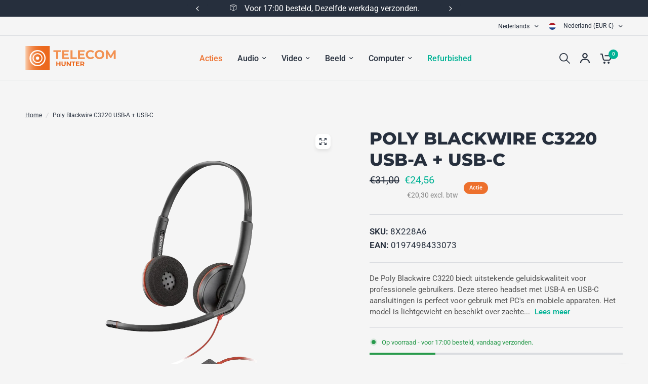

--- FILE ---
content_type: text/html; charset=utf-8
request_url: https://telecomhunter.nl/products/poly-blackwire-c3220-usb-a-usb-c
body_size: 56343
content:
<!doctype html><html class="no-js" lang="nl" dir="ltr">
<head>
	<meta name="google-site-verification" content="5lFY_y5JAcDNQvlxiUrpdDw2P0peAVIseAhLIN7MnDc" />
	<!-- Hotjar Tracking Code for Site 5031368 -->
	<script>
	    (function(h,o,t,j,a,r){
	        h.hj=h.hj||function(){(h.hj.q=h.hj.q||[]).push(arguments)};
	        h._hjSettings={hjid:5031368,hjsv:6};
	        a=o.getElementsByTagName('head')[0];
	        r=o.createElement('script');r.async=1;
	        r.src=t+h._hjSettings.hjid+j+h._hjSettings.hjsv;
	        a.appendChild(r);
	    })(window,document,'https://static.hotjar.com/c/hotjar-','.js?sv=');
	</script>

	<meta charset="utf-8">
	<meta http-equiv="X-UA-Compatible" content="IE=edge,chrome=1">
	<meta name="viewport" content="width=device-width, initial-scale=1, maximum-scale=5, viewport-fit=cover">
	<meta name="theme-color" content="#f5f5f5">
	<link rel="canonical" href="https://telecomhunter.nl/products/poly-blackwire-c3220-usb-a-usb-c">
	<link rel="preconnect" href="https://cdn.shopify.com" crossorigin>
	<link rel="preload" as="style" href="//telecomhunter.nl/cdn/shop/t/15/assets/app.css?v=121199837508744416621741686774">
<link rel="preload" as="style" href="//telecomhunter.nl/cdn/shop/t/15/assets/product-grid.css?v=182556147575089601361741686775">
<link rel="preload" as="style" href="//telecomhunter.nl/cdn/shop/t/15/assets/product.css?v=50599805687293665471741686775">
<link rel="preload" as="image" href="//telecomhunter.nl/cdn/shop/files/Telecomhunter_PolyBlackwireC3220USB-A_USB-C_8X228A6.webp?v=1714033105&width=345" imagesrcset="//telecomhunter.nl/cdn/shop/files/Telecomhunter_PolyBlackwireC3220USB-A_USB-C_8X228A6.webp?v=1714033105&width=345 345w,//telecomhunter.nl/cdn/shop/files/Telecomhunter_PolyBlackwireC3220USB-A_USB-C_8X228A6.webp?v=1714033105&width=610 610w,//telecomhunter.nl/cdn/shop/files/Telecomhunter_PolyBlackwireC3220USB-A_USB-C_8X228A6.webp?v=1714033105&width=1220 1220w" imagesizes="auto">




<link rel="preload" as="script" href="//telecomhunter.nl/cdn/shop/t/15/assets/animations.min.js?v=147813703405119417831741686774">

<link rel="preload" as="script" href="//telecomhunter.nl/cdn/shop/t/15/assets/header.js?v=6094887744313169711741686775">
<link rel="preload" as="script" href="//telecomhunter.nl/cdn/shop/t/15/assets/vendor.min.js?v=3813312436454354751741686776">
<link rel="preload" as="script" href="//telecomhunter.nl/cdn/shop/t/15/assets/app.js?v=91368911961534120321741686774">

<script>
window.lazySizesConfig = window.lazySizesConfig || {};
window.lazySizesConfig.expand = 250;
window.lazySizesConfig.loadMode = 1;
window.lazySizesConfig.loadHidden = false;
</script>


	<link rel="icon" type="image/png" href="//telecomhunter.nl/cdn/shop/files/Favicon_Telecomhunter.jpg?crop=center&height=32&v=1723188230&width=32">

	<title>
	Poly Blackwire C3220 USB-A + USB-C &ndash; Telecomhunter
	</title>

	
	<meta name="description" content="De Poly Blackwire C3220 biedt uitstekende geluidskwaliteit voor professionele gebruikers. Deze stereo headset met USB-A en USB-C aansluitingen is perfect voor gebruik met PC&#39;s en mobiele apparaten. Het model is lichtgewicht en beschikt over zachte schuim oorkussens voor comfort tijdens lange gesprekken. De noise-cancel">
	
<link rel="preconnect" href="https://fonts.shopifycdn.com" crossorigin>

<meta property="og:site_name" content="Telecomhunter">
<meta property="og:url" content="https://telecomhunter.nl/products/poly-blackwire-c3220-usb-a-usb-c">
<meta property="og:title" content="Poly Blackwire C3220 USB-A + USB-C">
<meta property="og:type" content="product">
<meta property="og:description" content="De Poly Blackwire C3220 biedt uitstekende geluidskwaliteit voor professionele gebruikers. Deze stereo headset met USB-A en USB-C aansluitingen is perfect voor gebruik met PC&#39;s en mobiele apparaten. Het model is lichtgewicht en beschikt over zachte schuim oorkussens voor comfort tijdens lange gesprekken. De noise-cancel"><meta property="og:image" content="http://telecomhunter.nl/cdn/shop/files/Telecomhunter_PolyBlackwireC3220USB-A_USB-C_8X228A6.webp?v=1714033105">
  <meta property="og:image:secure_url" content="https://telecomhunter.nl/cdn/shop/files/Telecomhunter_PolyBlackwireC3220USB-A_USB-C_8X228A6.webp?v=1714033105">
  <meta property="og:image:width" content="1400">
  <meta property="og:image:height" content="1400"><meta property="og:price:amount" content="24,56">
  <meta property="og:price:currency" content="EUR"><meta name="twitter:card" content="summary_large_image">
<meta name="twitter:title" content="Poly Blackwire C3220 USB-A + USB-C">
<meta name="twitter:description" content="De Poly Blackwire C3220 biedt uitstekende geluidskwaliteit voor professionele gebruikers. Deze stereo headset met USB-A en USB-C aansluitingen is perfect voor gebruik met PC&#39;s en mobiele apparaten. Het model is lichtgewicht en beschikt over zachte schuim oorkussens voor comfort tijdens lange gesprekken. De noise-cancel">


	<link href="//telecomhunter.nl/cdn/shop/t/15/assets/app.css?v=121199837508744416621741686774" rel="stylesheet" type="text/css" media="all" />
	<link href="//telecomhunter.nl/cdn/shop/t/15/assets/custom-styles.css?v=24384695992586382691741690363" rel="stylesheet" type="text/css" media="all" />
	<link href="//telecomhunter.nl/cdn/shop/t/15/assets/product-grid.css?v=182556147575089601361741686775" rel="stylesheet" type="text/css" media="all" />

	<style data-shopify>
	@font-face {
  font-family: Roboto;
  font-weight: 400;
  font-style: normal;
  font-display: swap;
  src: url("//telecomhunter.nl/cdn/fonts/roboto/roboto_n4.2019d890f07b1852f56ce63ba45b2db45d852cba.woff2") format("woff2"),
       url("//telecomhunter.nl/cdn/fonts/roboto/roboto_n4.238690e0007583582327135619c5f7971652fa9d.woff") format("woff");
}

@font-face {
  font-family: Roboto;
  font-weight: 500;
  font-style: normal;
  font-display: swap;
  src: url("//telecomhunter.nl/cdn/fonts/roboto/roboto_n5.250d51708d76acbac296b0e21ede8f81de4e37aa.woff2") format("woff2"),
       url("//telecomhunter.nl/cdn/fonts/roboto/roboto_n5.535e8c56f4cbbdea416167af50ab0ff1360a3949.woff") format("woff");
}

@font-face {
  font-family: Roboto;
  font-weight: 600;
  font-style: normal;
  font-display: swap;
  src: url("//telecomhunter.nl/cdn/fonts/roboto/roboto_n6.3d305d5382545b48404c304160aadee38c90ef9d.woff2") format("woff2"),
       url("//telecomhunter.nl/cdn/fonts/roboto/roboto_n6.bb37be020157f87e181e5489d5e9137ad60c47a2.woff") format("woff");
}

@font-face {
  font-family: Roboto;
  font-weight: 400;
  font-style: italic;
  font-display: swap;
  src: url("//telecomhunter.nl/cdn/fonts/roboto/roboto_i4.57ce898ccda22ee84f49e6b57ae302250655e2d4.woff2") format("woff2"),
       url("//telecomhunter.nl/cdn/fonts/roboto/roboto_i4.b21f3bd061cbcb83b824ae8c7671a82587b264bf.woff") format("woff");
}

@font-face {
  font-family: Roboto;
  font-weight: 600;
  font-style: italic;
  font-display: swap;
  src: url("//telecomhunter.nl/cdn/fonts/roboto/roboto_i6.ebd6b6733fb2b030d60cbf61316511a7ffd82fb3.woff2") format("woff2"),
       url("//telecomhunter.nl/cdn/fonts/roboto/roboto_i6.1363905a6d5249605bc5e0f859663ffe95ac3bed.woff") format("woff");
}


		@font-face {
  font-family: Montserrat;
  font-weight: 800;
  font-style: normal;
  font-display: swap;
  src: url("//telecomhunter.nl/cdn/fonts/montserrat/montserrat_n8.853056e398b4dadf6838423edb7abaa02f651554.woff2") format("woff2"),
       url("//telecomhunter.nl/cdn/fonts/montserrat/montserrat_n8.9201aba6104751e1b3e48577a5a739fc14862200.woff") format("woff");
}

@font-face {
  font-family: Montserrat;
  font-weight: 400;
  font-style: normal;
  font-display: swap;
  src: url("//telecomhunter.nl/cdn/fonts/montserrat/montserrat_n4.81949fa0ac9fd2021e16436151e8eaa539321637.woff2") format("woff2"),
       url("//telecomhunter.nl/cdn/fonts/montserrat/montserrat_n4.a6c632ca7b62da89c3594789ba828388aac693fe.woff") format("woff");
}

h1,h2,h3,h4,h5,h6,
	.h1,.h2,.h3,.h4,.h5,.h6,
	.logolink.text-logo,
	.heading-font,
	.h1-xlarge,
	.h1-large,
	blockquote p,
	blockquote span,
	.customer-addresses .my-address .address-index {
		font-style: normal;
		font-weight: 800;
		font-family: Montserrat, sans-serif;
	}
	body,
	.body-font,
	.thb-product-detail .product-title {
		font-style: normal;
		font-weight: 400;
		font-family: Roboto, sans-serif;
	}
	:root {
		--mobile-swipe-width: calc(90vw - 15px);
		--grid-width: 1280px;
		--grid-width-row: 1380px;
		--font-body-scale: 1.0;
		--font-body-line-height-scale: 1.0;
		--font-body-letter-spacing: 0.0em;
		--font-announcement-scale: 1.25;
		--font-body-medium-weight: 500;
    --font-body-bold-weight: 600;
		--font-heading-scale: 1.0;
		--font-heading-line-height-scale: 1.0;
		--font-heading-letter-spacing: -0.02em;
		--font-navigation-scale: 1.05;
		--font-product-price-scale: 1.0;
		--font-product-title-scale: 1.0;
		--font-product-title-line-height-scale: 1.0;
		--button-letter-spacing: 0.0em;

		--block-border-radius: 16px;
		--button-border-radius: 25px;
		--input-border-radius: 6px;

		--bg-body: #f5f5f5;
		--bg-body-rgb: 245,245,245;
		--bg-body-darken: #ededed;
		--payment-terms-background-color: #f5f5f5;
		
		--color-body: #262f3d;
		--color-body-rgb: 38,47,61;
		--color-heading: #262f3d;
		--color-heading-rgb: 38,47,61;

		--color-accent: #00b295;
		--color-accent-hover: #008e77;
		--color-accent-rgb: 0,178,149;
		--color-border: #DADCE0;
		--color-form-border: #D3D3D3;
		--color-overlay-rgb: 159,163,167;

		--shopify-accelerated-checkout-button-block-size: 50px;
		--shopify-accelerated-checkout-inline-alignment: center;
		--shopify-accelerated-checkout-skeleton-animation-duration: 0.25s;
		--shopify-accelerated-checkout-button-border-radius: 25px;

		--color-drawer-bg: #ffffff;
		--color-drawer-bg-rgb: 255,255,255;

		--color-announcement-bar-text: #ffffff;
		--color-announcement-bar-bg: #262f3d;

		--color-secondary-menu-text: #262f3d;
		--color-secondary-menu-bg: #F5F5F5;

		--color-header-bg: #F5F5F5;
		--color-header-bg-rgb: 245,245,245;
		--color-header-text: #262f3d;
		--color-header-text-rgb: 38,47,61;
		--color-header-links: #262f3d;
		--color-header-links-rgb: 38,47,61;
		--color-header-links-hover: #ed702d;
		--color-header-links-hover-rgb: 237,112,45;
		--color-header-icons: #262f3d;
		--color-header-border: #E2E2E2;

		--solid-button-background: #00b295;
		--solid-button-background-hover: #008e77;
		--solid-button-label: #ffffff;
		--white-button-label: #000000;

		--color-price: #262f3d;
		--color-price-rgb: 38,47,61;
		--color-price-discounted: #00b295;

		--color-star: #FFAA47;

		--color-inventory-instock: #279A4B;
		--color-inventory-lowstock: #e97f32;--section-spacing-mobile: 50px;
		--section-spacing-desktop: 80px;--color-product-card-bg: #f5f5f5;--color-article-card-bg: #ffffff;--color-badge-text: #ffffff;
		--color-badge-sold-out: #c62a32;
		--color-badge-sale: #ed702d;
		--color-badge-preorder: #666666;
		--badge-corner-radius: 14px;


		--color-footer-heading: #FFFFFF;
		--color-footer-heading-rgb: 255,255,255;
		--color-footer-text: #DADCE0;
		--color-footer-text-rgb: 218,220,224;
		--color-footer-link: #aaaeb6;
		--color-footer-link-hover: #FFFFFF;
		--color-footer-border: #868d94;
		--color-footer-border-rgb: 134,141,148;
		--color-footer-bg: #262f3d;
	}.badge[data-badge="custom-product_label_1"]{
				background: #000000;
			}
		



</style>


	<script>
		window.theme = window.theme || {};
		theme = {
			settings: {
				money_with_currency_format:"€{{amount_with_comma_separator}}",
				cart_drawer:true},
			routes: {
				root_url: '/',
				cart_url: '/cart',
				cart_add_url: '/cart/add',
				search_url: '/search',
				cart_change_url: '/cart/change',
				cart_update_url: '/cart/update',
				predictive_search_url: '/search/suggest',
			},
			variantStrings: {
        addToCart: `Voeg toe aan winkelwagen`,
        soldOut: `Uitverkocht`,
        unavailable: `Niet beschikbaar`,
        preOrder: `Vooruitbestellen`,
      },
			strings: {
				requiresTerms: `Je dient akkoord gaan met de leveringsvoorwaarden om verder te kunnen`,
				shippingEstimatorNoResults: ``,
				shippingEstimatorOneResult: ``,
				shippingEstimatorMultipleResults: ``,
				shippingEstimatorError: ``
			}
		};
	</script>

	<script>window.performance && window.performance.mark && window.performance.mark('shopify.content_for_header.start');</script><meta name="google-site-verification" content="deXETIw3cOp_dp9fwogqW5E0dv8TnhUHbftodq8fBB0">
<meta name="facebook-domain-verification" content="4tzfnfytlqklcun8wat7wl4eqsym1w">
<meta id="shopify-digital-wallet" name="shopify-digital-wallet" content="/78529364315/digital_wallets/dialog">
<meta name="shopify-checkout-api-token" content="5eaf7749b1e796f4be212837f26cb319">
<meta id="in-context-paypal-metadata" data-shop-id="78529364315" data-venmo-supported="false" data-environment="production" data-locale="nl_NL" data-paypal-v4="true" data-currency="EUR">
<link rel="alternate" hreflang="x-default" href="https://telecomhunter.nl/products/poly-blackwire-c3220-usb-a-usb-c">
<link rel="alternate" hreflang="nl-NL" href="https://telecomhunter.nl/products/poly-blackwire-c3220-usb-a-usb-c">
<link rel="alternate" hreflang="fr-NL" href="https://telecomhunter.nl/fr/products/poly-blackwire-c3220-usb-a-usb-c">
<link rel="alternate" hreflang="de-NL" href="https://telecomhunter.nl/de/products/poly-blackwire-c3220-usb-a-usb-c">
<link rel="alternate" type="application/json+oembed" href="https://telecomhunter.nl/products/poly-blackwire-c3220-usb-a-usb-c.oembed">
<script async="async" src="/checkouts/internal/preloads.js?locale=nl-NL"></script>
<link rel="preconnect" href="https://shop.app" crossorigin="anonymous">
<script async="async" src="https://shop.app/checkouts/internal/preloads.js?locale=nl-NL&shop_id=78529364315" crossorigin="anonymous"></script>
<script id="apple-pay-shop-capabilities" type="application/json">{"shopId":78529364315,"countryCode":"NL","currencyCode":"EUR","merchantCapabilities":["supports3DS"],"merchantId":"gid:\/\/shopify\/Shop\/78529364315","merchantName":"Telecomhunter","requiredBillingContactFields":["postalAddress","email","phone"],"requiredShippingContactFields":["postalAddress","email","phone"],"shippingType":"shipping","supportedNetworks":["visa","maestro","masterCard","amex"],"total":{"type":"pending","label":"Telecomhunter","amount":"1.00"},"shopifyPaymentsEnabled":true,"supportsSubscriptions":true}</script>
<script id="shopify-features" type="application/json">{"accessToken":"5eaf7749b1e796f4be212837f26cb319","betas":["rich-media-storefront-analytics"],"domain":"telecomhunter.nl","predictiveSearch":true,"shopId":78529364315,"locale":"nl"}</script>
<script>var Shopify = Shopify || {};
Shopify.shop = "2535f4.myshopify.com";
Shopify.locale = "nl";
Shopify.currency = {"active":"EUR","rate":"1.0"};
Shopify.country = "NL";
Shopify.theme = {"name":"Updated - 21-03-2025","id":181338505563,"schema_name":"Vision","schema_version":"8.2.0","theme_store_id":2053,"role":"main"};
Shopify.theme.handle = "null";
Shopify.theme.style = {"id":null,"handle":null};
Shopify.cdnHost = "telecomhunter.nl/cdn";
Shopify.routes = Shopify.routes || {};
Shopify.routes.root = "/";</script>
<script type="module">!function(o){(o.Shopify=o.Shopify||{}).modules=!0}(window);</script>
<script>!function(o){function n(){var o=[];function n(){o.push(Array.prototype.slice.apply(arguments))}return n.q=o,n}var t=o.Shopify=o.Shopify||{};t.loadFeatures=n(),t.autoloadFeatures=n()}(window);</script>
<script>
  window.ShopifyPay = window.ShopifyPay || {};
  window.ShopifyPay.apiHost = "shop.app\/pay";
  window.ShopifyPay.redirectState = null;
</script>
<script id="shop-js-analytics" type="application/json">{"pageType":"product"}</script>
<script defer="defer" async type="module" src="//telecomhunter.nl/cdn/shopifycloud/shop-js/modules/v2/client.init-shop-cart-sync_CwGft62q.nl.esm.js"></script>
<script defer="defer" async type="module" src="//telecomhunter.nl/cdn/shopifycloud/shop-js/modules/v2/chunk.common_BAeYDmFP.esm.js"></script>
<script defer="defer" async type="module" src="//telecomhunter.nl/cdn/shopifycloud/shop-js/modules/v2/chunk.modal_B9qqLDBC.esm.js"></script>
<script type="module">
  await import("//telecomhunter.nl/cdn/shopifycloud/shop-js/modules/v2/client.init-shop-cart-sync_CwGft62q.nl.esm.js");
await import("//telecomhunter.nl/cdn/shopifycloud/shop-js/modules/v2/chunk.common_BAeYDmFP.esm.js");
await import("//telecomhunter.nl/cdn/shopifycloud/shop-js/modules/v2/chunk.modal_B9qqLDBC.esm.js");

  window.Shopify.SignInWithShop?.initShopCartSync?.({"fedCMEnabled":true,"windoidEnabled":true});

</script>
<script>
  window.Shopify = window.Shopify || {};
  if (!window.Shopify.featureAssets) window.Shopify.featureAssets = {};
  window.Shopify.featureAssets['shop-js'] = {"shop-cart-sync":["modules/v2/client.shop-cart-sync_DYxNzuQz.nl.esm.js","modules/v2/chunk.common_BAeYDmFP.esm.js","modules/v2/chunk.modal_B9qqLDBC.esm.js"],"init-fed-cm":["modules/v2/client.init-fed-cm_CjDsDcAw.nl.esm.js","modules/v2/chunk.common_BAeYDmFP.esm.js","modules/v2/chunk.modal_B9qqLDBC.esm.js"],"shop-cash-offers":["modules/v2/client.shop-cash-offers_ClkbB2SN.nl.esm.js","modules/v2/chunk.common_BAeYDmFP.esm.js","modules/v2/chunk.modal_B9qqLDBC.esm.js"],"shop-login-button":["modules/v2/client.shop-login-button_WLp3fA_k.nl.esm.js","modules/v2/chunk.common_BAeYDmFP.esm.js","modules/v2/chunk.modal_B9qqLDBC.esm.js"],"pay-button":["modules/v2/client.pay-button_CMzcDx7A.nl.esm.js","modules/v2/chunk.common_BAeYDmFP.esm.js","modules/v2/chunk.modal_B9qqLDBC.esm.js"],"shop-button":["modules/v2/client.shop-button_C5HrfeZa.nl.esm.js","modules/v2/chunk.common_BAeYDmFP.esm.js","modules/v2/chunk.modal_B9qqLDBC.esm.js"],"avatar":["modules/v2/client.avatar_BTnouDA3.nl.esm.js"],"init-windoid":["modules/v2/client.init-windoid_BPUgzmVN.nl.esm.js","modules/v2/chunk.common_BAeYDmFP.esm.js","modules/v2/chunk.modal_B9qqLDBC.esm.js"],"init-shop-for-new-customer-accounts":["modules/v2/client.init-shop-for-new-customer-accounts_C_53TFWp.nl.esm.js","modules/v2/client.shop-login-button_WLp3fA_k.nl.esm.js","modules/v2/chunk.common_BAeYDmFP.esm.js","modules/v2/chunk.modal_B9qqLDBC.esm.js"],"init-shop-email-lookup-coordinator":["modules/v2/client.init-shop-email-lookup-coordinator_BuZJWlrC.nl.esm.js","modules/v2/chunk.common_BAeYDmFP.esm.js","modules/v2/chunk.modal_B9qqLDBC.esm.js"],"init-shop-cart-sync":["modules/v2/client.init-shop-cart-sync_CwGft62q.nl.esm.js","modules/v2/chunk.common_BAeYDmFP.esm.js","modules/v2/chunk.modal_B9qqLDBC.esm.js"],"shop-toast-manager":["modules/v2/client.shop-toast-manager_3XRE_uEZ.nl.esm.js","modules/v2/chunk.common_BAeYDmFP.esm.js","modules/v2/chunk.modal_B9qqLDBC.esm.js"],"init-customer-accounts":["modules/v2/client.init-customer-accounts_DmSKRkZb.nl.esm.js","modules/v2/client.shop-login-button_WLp3fA_k.nl.esm.js","modules/v2/chunk.common_BAeYDmFP.esm.js","modules/v2/chunk.modal_B9qqLDBC.esm.js"],"init-customer-accounts-sign-up":["modules/v2/client.init-customer-accounts-sign-up_CeYkBAph.nl.esm.js","modules/v2/client.shop-login-button_WLp3fA_k.nl.esm.js","modules/v2/chunk.common_BAeYDmFP.esm.js","modules/v2/chunk.modal_B9qqLDBC.esm.js"],"shop-follow-button":["modules/v2/client.shop-follow-button_EFIbvYjS.nl.esm.js","modules/v2/chunk.common_BAeYDmFP.esm.js","modules/v2/chunk.modal_B9qqLDBC.esm.js"],"checkout-modal":["modules/v2/client.checkout-modal_D8HUqXhX.nl.esm.js","modules/v2/chunk.common_BAeYDmFP.esm.js","modules/v2/chunk.modal_B9qqLDBC.esm.js"],"shop-login":["modules/v2/client.shop-login_BUSqPzuV.nl.esm.js","modules/v2/chunk.common_BAeYDmFP.esm.js","modules/v2/chunk.modal_B9qqLDBC.esm.js"],"lead-capture":["modules/v2/client.lead-capture_CFcRSnZi.nl.esm.js","modules/v2/chunk.common_BAeYDmFP.esm.js","modules/v2/chunk.modal_B9qqLDBC.esm.js"],"payment-terms":["modules/v2/client.payment-terms_DBKgFsWx.nl.esm.js","modules/v2/chunk.common_BAeYDmFP.esm.js","modules/v2/chunk.modal_B9qqLDBC.esm.js"]};
</script>
<script>(function() {
  var isLoaded = false;
  function asyncLoad() {
    if (isLoaded) return;
    isLoaded = true;
    var urls = ["https:\/\/chimpstatic.com\/mcjs-connected\/js\/users\/db30d1b329e8135eda6dbb841\/a24da4f1e4ba2b28a9e8679d1.js?shop=2535f4.myshopify.com","https:\/\/ecommplugins-scripts.trustpilot.com\/v2.1\/js\/header.min.js?settings=eyJrZXkiOiIzbk5lU1pDbE9lTnVCMDZWIiwicyI6InNrdSJ9\u0026v=2.5\u0026shop=2535f4.myshopify.com","https:\/\/ecommplugins-trustboxsettings.trustpilot.com\/2535f4.myshopify.com.js?settings=1761834227242\u0026shop=2535f4.myshopify.com","https:\/\/searchanise-ef84.kxcdn.com\/widgets\/shopify\/init.js?a=3s6A8a3Q8d\u0026shop=2535f4.myshopify.com","https:\/\/ecommplugins-scripts.trustpilot.com\/v2.1\/js\/success.min.js?settings=eyJrZXkiOiIzbk5lU1pDbE9lTnVCMDZWIiwicyI6InNrdSIsInQiOlsib3JkZXJzL3BhaWQiLCJ0cnVzdHBpbG90T3JkZXJDb25maXJtZWQiXSwidiI6IiIsImEiOiJNYWdlbnRvMi0yLjQuMyJ9\u0026shop=2535f4.myshopify.com"];
    for (var i = 0; i < urls.length; i++) {
      var s = document.createElement('script');
      s.type = 'text/javascript';
      s.async = true;
      s.src = urls[i];
      var x = document.getElementsByTagName('script')[0];
      x.parentNode.insertBefore(s, x);
    }
  };
  if(window.attachEvent) {
    window.attachEvent('onload', asyncLoad);
  } else {
    window.addEventListener('load', asyncLoad, false);
  }
})();</script>
<script id="__st">var __st={"a":78529364315,"offset":3600,"reqid":"d328f441-e6e5-4a15-bdd7-425e23a4e311-1769093770","pageurl":"telecomhunter.nl\/products\/poly-blackwire-c3220-usb-a-usb-c","u":"8c8cc279883e","p":"product","rtyp":"product","rid":9135353004379};</script>
<script>window.ShopifyPaypalV4VisibilityTracking = true;</script>
<script id="captcha-bootstrap">!function(){'use strict';const t='contact',e='account',n='new_comment',o=[[t,t],['blogs',n],['comments',n],[t,'customer']],c=[[e,'customer_login'],[e,'guest_login'],[e,'recover_customer_password'],[e,'create_customer']],r=t=>t.map((([t,e])=>`form[action*='/${t}']:not([data-nocaptcha='true']) input[name='form_type'][value='${e}']`)).join(','),a=t=>()=>t?[...document.querySelectorAll(t)].map((t=>t.form)):[];function s(){const t=[...o],e=r(t);return a(e)}const i='password',u='form_key',d=['recaptcha-v3-token','g-recaptcha-response','h-captcha-response',i],f=()=>{try{return window.sessionStorage}catch{return}},m='__shopify_v',_=t=>t.elements[u];function p(t,e,n=!1){try{const o=window.sessionStorage,c=JSON.parse(o.getItem(e)),{data:r}=function(t){const{data:e,action:n}=t;return t[m]||n?{data:e,action:n}:{data:t,action:n}}(c);for(const[e,n]of Object.entries(r))t.elements[e]&&(t.elements[e].value=n);n&&o.removeItem(e)}catch(o){console.error('form repopulation failed',{error:o})}}const l='form_type',E='cptcha';function T(t){t.dataset[E]=!0}const w=window,h=w.document,L='Shopify',v='ce_forms',y='captcha';let A=!1;((t,e)=>{const n=(g='f06e6c50-85a8-45c8-87d0-21a2b65856fe',I='https://cdn.shopify.com/shopifycloud/storefront-forms-hcaptcha/ce_storefront_forms_captcha_hcaptcha.v1.5.2.iife.js',D={infoText:'Beschermd door hCaptcha',privacyText:'Privacy',termsText:'Voorwaarden'},(t,e,n)=>{const o=w[L][v],c=o.bindForm;if(c)return c(t,g,e,D).then(n);var r;o.q.push([[t,g,e,D],n]),r=I,A||(h.body.append(Object.assign(h.createElement('script'),{id:'captcha-provider',async:!0,src:r})),A=!0)});var g,I,D;w[L]=w[L]||{},w[L][v]=w[L][v]||{},w[L][v].q=[],w[L][y]=w[L][y]||{},w[L][y].protect=function(t,e){n(t,void 0,e),T(t)},Object.freeze(w[L][y]),function(t,e,n,w,h,L){const[v,y,A,g]=function(t,e,n){const i=e?o:[],u=t?c:[],d=[...i,...u],f=r(d),m=r(i),_=r(d.filter((([t,e])=>n.includes(e))));return[a(f),a(m),a(_),s()]}(w,h,L),I=t=>{const e=t.target;return e instanceof HTMLFormElement?e:e&&e.form},D=t=>v().includes(t);t.addEventListener('submit',(t=>{const e=I(t);if(!e)return;const n=D(e)&&!e.dataset.hcaptchaBound&&!e.dataset.recaptchaBound,o=_(e),c=g().includes(e)&&(!o||!o.value);(n||c)&&t.preventDefault(),c&&!n&&(function(t){try{if(!f())return;!function(t){const e=f();if(!e)return;const n=_(t);if(!n)return;const o=n.value;o&&e.removeItem(o)}(t);const e=Array.from(Array(32),(()=>Math.random().toString(36)[2])).join('');!function(t,e){_(t)||t.append(Object.assign(document.createElement('input'),{type:'hidden',name:u})),t.elements[u].value=e}(t,e),function(t,e){const n=f();if(!n)return;const o=[...t.querySelectorAll(`input[type='${i}']`)].map((({name:t})=>t)),c=[...d,...o],r={};for(const[a,s]of new FormData(t).entries())c.includes(a)||(r[a]=s);n.setItem(e,JSON.stringify({[m]:1,action:t.action,data:r}))}(t,e)}catch(e){console.error('failed to persist form',e)}}(e),e.submit())}));const S=(t,e)=>{t&&!t.dataset[E]&&(n(t,e.some((e=>e===t))),T(t))};for(const o of['focusin','change'])t.addEventListener(o,(t=>{const e=I(t);D(e)&&S(e,y())}));const B=e.get('form_key'),M=e.get(l),P=B&&M;t.addEventListener('DOMContentLoaded',(()=>{const t=y();if(P)for(const e of t)e.elements[l].value===M&&p(e,B);[...new Set([...A(),...v().filter((t=>'true'===t.dataset.shopifyCaptcha))])].forEach((e=>S(e,t)))}))}(h,new URLSearchParams(w.location.search),n,t,e,['guest_login'])})(!0,!0)}();</script>
<script integrity="sha256-4kQ18oKyAcykRKYeNunJcIwy7WH5gtpwJnB7kiuLZ1E=" data-source-attribution="shopify.loadfeatures" defer="defer" src="//telecomhunter.nl/cdn/shopifycloud/storefront/assets/storefront/load_feature-a0a9edcb.js" crossorigin="anonymous"></script>
<script crossorigin="anonymous" defer="defer" src="//telecomhunter.nl/cdn/shopifycloud/storefront/assets/shopify_pay/storefront-65b4c6d7.js?v=20250812"></script>
<script data-source-attribution="shopify.dynamic_checkout.dynamic.init">var Shopify=Shopify||{};Shopify.PaymentButton=Shopify.PaymentButton||{isStorefrontPortableWallets:!0,init:function(){window.Shopify.PaymentButton.init=function(){};var t=document.createElement("script");t.src="https://telecomhunter.nl/cdn/shopifycloud/portable-wallets/latest/portable-wallets.nl.js",t.type="module",document.head.appendChild(t)}};
</script>
<script data-source-attribution="shopify.dynamic_checkout.buyer_consent">
  function portableWalletsHideBuyerConsent(e){var t=document.getElementById("shopify-buyer-consent"),n=document.getElementById("shopify-subscription-policy-button");t&&n&&(t.classList.add("hidden"),t.setAttribute("aria-hidden","true"),n.removeEventListener("click",e))}function portableWalletsShowBuyerConsent(e){var t=document.getElementById("shopify-buyer-consent"),n=document.getElementById("shopify-subscription-policy-button");t&&n&&(t.classList.remove("hidden"),t.removeAttribute("aria-hidden"),n.addEventListener("click",e))}window.Shopify?.PaymentButton&&(window.Shopify.PaymentButton.hideBuyerConsent=portableWalletsHideBuyerConsent,window.Shopify.PaymentButton.showBuyerConsent=portableWalletsShowBuyerConsent);
</script>
<script data-source-attribution="shopify.dynamic_checkout.cart.bootstrap">document.addEventListener("DOMContentLoaded",(function(){function t(){return document.querySelector("shopify-accelerated-checkout-cart, shopify-accelerated-checkout")}if(t())Shopify.PaymentButton.init();else{new MutationObserver((function(e,n){t()&&(Shopify.PaymentButton.init(),n.disconnect())})).observe(document.body,{childList:!0,subtree:!0})}}));
</script>
<script id='scb4127' type='text/javascript' async='' src='https://telecomhunter.nl/cdn/shopifycloud/privacy-banner/storefront-banner.js'></script><link id="shopify-accelerated-checkout-styles" rel="stylesheet" media="screen" href="https://telecomhunter.nl/cdn/shopifycloud/portable-wallets/latest/accelerated-checkout-backwards-compat.css" crossorigin="anonymous">
<style id="shopify-accelerated-checkout-cart">
        #shopify-buyer-consent {
  margin-top: 1em;
  display: inline-block;
  width: 100%;
}

#shopify-buyer-consent.hidden {
  display: none;
}

#shopify-subscription-policy-button {
  background: none;
  border: none;
  padding: 0;
  text-decoration: underline;
  font-size: inherit;
  cursor: pointer;
}

#shopify-subscription-policy-button::before {
  box-shadow: none;
}

      </style>

<script>window.performance && window.performance.mark && window.performance.mark('shopify.content_for_header.end');</script> <!-- Header hook for plugins -->

	<script>document.documentElement.className = document.documentElement.className.replace('no-js', 'js');</script>
	<script type="text/javascript" src="https://unpkg.com/@lottiefiles/lottie-player@latest/dist/lottie-player.js" async></script>

	<!-- TrustBox script -->
	<script type="text/javascript" src="//widget.trustpilot.com/bootstrap/v5/tp.widget.bootstrap.min.js" async></script>
	<!-- End TrustBox script -->

	
<!-- BEGIN app block: shopify://apps/exemptify/blocks/ExemptifyApp/53648040-92ea-472b-92a5-eb781e92b01b --><!-- Begin Exemptify messages -->
  <script>
  
    var m4u_invalid_id = " Deze btw-id lijkt ongeldig te zijn, neem alstublieft direct contact met ons op.";
    var m4u_vies_down = "De EU-validatiedienst is niet beschikbaar. Neem alstublieft contact met ons op.";
    var m4u_validated = "Btw-id succesvol gevalideerd";
    var m4u_deleted = "Het btw-id is verwijderd.";
    var m4u_no_country = " Voer alstublieft een geldige landcode in (bijvoorbeeld DK, FR, DE, ...).";
    var m4u_same_country = "We mogen geen btw-vrijgestelde facturen uitgeven voor bedrijven in hetzelfde land.";
    var m4u_format_error = " Voer alstublieft een geldig EU btw-id in.";
  
    var m4u_ptxt = "";
    var m4u_ex_vat_postfix_txt = "excl. btw";
    var m4u_no_email = " Voer alstublieft een geldig e-mailadres in.";
  
</script>
  <!-- End Exemptify messages -->
  <script src="https://cdn.shopify.com/extensions/0199946b-5a78-7e3e-855c-f375a81ed80b/exemptify-422/assets/exemptify-jquery-3.6.0.min.js"></script>
  <!-- Begin Exemptify price display -->
  <script async src="//www.modules4u.biz/shopify/exemptify/js/fix_prices_v1.js.php?shop=2535f4.myshopify.com&country=NL&vat=21&multi_country=all_cty&show_original_price&inc_vat_first&style=Y29sb3I6Izg1ODU4NTtmb250LXNpemU6IDAuN2VtO2ZvbnQtd2VpZ2h0OiBub3JtYWw7&inc_style=Y29sb3I6IzI2MmYzZDtmb250LXNpemU6IDFlbTtmb250LXdlaWdodDogbm9ybWFsOw==&two_lines&eu_oss&vat_included_setting=true&no_local_id&tax_included=true&shop_currency=EUR&actual_currency=EUR&num_currencies=1&customer_exempt=&current_country=NL&"></script>
<!-- End Exemptify price display -->

<!-- END app block --><!-- BEGIN app block: shopify://apps/1clickpopup/blocks/main/233742b9-16cb-4f75-9de7-3fe92c29fdff --><script>
  window.OneClickPopup = {}
  
</script>
<script src="https://cdn.shopify.com/extensions/019bbba0-a286-78cc-87d6-1c77a3a0112a/1click-popup-51/assets/1click-popup-snippet.js" async></script>


<!-- END app block --><!-- BEGIN app block: shopify://apps/klaviyo-email-marketing-sms/blocks/klaviyo-onsite-embed/2632fe16-c075-4321-a88b-50b567f42507 -->












  <script async src="https://static.klaviyo.com/onsite/js/RRE5A6/klaviyo.js?company_id=RRE5A6"></script>
  <script>!function(){if(!window.klaviyo){window._klOnsite=window._klOnsite||[];try{window.klaviyo=new Proxy({},{get:function(n,i){return"push"===i?function(){var n;(n=window._klOnsite).push.apply(n,arguments)}:function(){for(var n=arguments.length,o=new Array(n),w=0;w<n;w++)o[w]=arguments[w];var t="function"==typeof o[o.length-1]?o.pop():void 0,e=new Promise((function(n){window._klOnsite.push([i].concat(o,[function(i){t&&t(i),n(i)}]))}));return e}}})}catch(n){window.klaviyo=window.klaviyo||[],window.klaviyo.push=function(){var n;(n=window._klOnsite).push.apply(n,arguments)}}}}();</script>

  
    <script id="viewed_product">
      if (item == null) {
        var _learnq = _learnq || [];

        var MetafieldReviews = null
        var MetafieldYotpoRating = null
        var MetafieldYotpoCount = null
        var MetafieldLooxRating = null
        var MetafieldLooxCount = null
        var okendoProduct = null
        var okendoProductReviewCount = null
        var okendoProductReviewAverageValue = null
        try {
          // The following fields are used for Customer Hub recently viewed in order to add reviews.
          // This information is not part of __kla_viewed. Instead, it is part of __kla_viewed_reviewed_items
          MetafieldReviews = {};
          MetafieldYotpoRating = null
          MetafieldYotpoCount = null
          MetafieldLooxRating = null
          MetafieldLooxCount = null

          okendoProduct = null
          // If the okendo metafield is not legacy, it will error, which then requires the new json formatted data
          if (okendoProduct && 'error' in okendoProduct) {
            okendoProduct = null
          }
          okendoProductReviewCount = okendoProduct ? okendoProduct.reviewCount : null
          okendoProductReviewAverageValue = okendoProduct ? okendoProduct.reviewAverageValue : null
        } catch (error) {
          console.error('Error in Klaviyo onsite reviews tracking:', error);
        }

        var item = {
          Name: "Poly Blackwire C3220 USB-A + USB-C",
          ProductID: 9135353004379,
          Categories: ["Acties","Headsets","HP workspace","HP | Poly","meest verkocht","Populaire producten"],
          ImageURL: "https://telecomhunter.nl/cdn/shop/files/Telecomhunter_PolyBlackwireC3220USB-A_USB-C_8X228A6_grande.webp?v=1714033105",
          URL: "https://telecomhunter.nl/products/poly-blackwire-c3220-usb-a-usb-c",
          Brand: "Telecomhunter",
          Price: "€24,56",
          Value: "24,56",
          CompareAtPrice: "€31,00"
        };
        _learnq.push(['track', 'Viewed Product', item]);
        _learnq.push(['trackViewedItem', {
          Title: item.Name,
          ItemId: item.ProductID,
          Categories: item.Categories,
          ImageUrl: item.ImageURL,
          Url: item.URL,
          Metadata: {
            Brand: item.Brand,
            Price: item.Price,
            Value: item.Value,
            CompareAtPrice: item.CompareAtPrice
          },
          metafields:{
            reviews: MetafieldReviews,
            yotpo:{
              rating: MetafieldYotpoRating,
              count: MetafieldYotpoCount,
            },
            loox:{
              rating: MetafieldLooxRating,
              count: MetafieldLooxCount,
            },
            okendo: {
              rating: okendoProductReviewAverageValue,
              count: okendoProductReviewCount,
            }
          }
        }]);
      }
    </script>
  




  <script>
    window.klaviyoReviewsProductDesignMode = false
  </script>







<!-- END app block --><script src="https://cdn.shopify.com/extensions/019bda3a-2c4a-736e-86e2-2d7eec89e258/dealeasy-202/assets/lb-dealeasy.js" type="text/javascript" defer="defer"></script>
<link href="https://monorail-edge.shopifysvc.com" rel="dns-prefetch">
<script>(function(){if ("sendBeacon" in navigator && "performance" in window) {try {var session_token_from_headers = performance.getEntriesByType('navigation')[0].serverTiming.find(x => x.name == '_s').description;} catch {var session_token_from_headers = undefined;}var session_cookie_matches = document.cookie.match(/_shopify_s=([^;]*)/);var session_token_from_cookie = session_cookie_matches && session_cookie_matches.length === 2 ? session_cookie_matches[1] : "";var session_token = session_token_from_headers || session_token_from_cookie || "";function handle_abandonment_event(e) {var entries = performance.getEntries().filter(function(entry) {return /monorail-edge.shopifysvc.com/.test(entry.name);});if (!window.abandonment_tracked && entries.length === 0) {window.abandonment_tracked = true;var currentMs = Date.now();var navigation_start = performance.timing.navigationStart;var payload = {shop_id: 78529364315,url: window.location.href,navigation_start,duration: currentMs - navigation_start,session_token,page_type: "product"};window.navigator.sendBeacon("https://monorail-edge.shopifysvc.com/v1/produce", JSON.stringify({schema_id: "online_store_buyer_site_abandonment/1.1",payload: payload,metadata: {event_created_at_ms: currentMs,event_sent_at_ms: currentMs}}));}}window.addEventListener('pagehide', handle_abandonment_event);}}());</script>
<script id="web-pixels-manager-setup">(function e(e,d,r,n,o){if(void 0===o&&(o={}),!Boolean(null===(a=null===(i=window.Shopify)||void 0===i?void 0:i.analytics)||void 0===a?void 0:a.replayQueue)){var i,a;window.Shopify=window.Shopify||{};var t=window.Shopify;t.analytics=t.analytics||{};var s=t.analytics;s.replayQueue=[],s.publish=function(e,d,r){return s.replayQueue.push([e,d,r]),!0};try{self.performance.mark("wpm:start")}catch(e){}var l=function(){var e={modern:/Edge?\/(1{2}[4-9]|1[2-9]\d|[2-9]\d{2}|\d{4,})\.\d+(\.\d+|)|Firefox\/(1{2}[4-9]|1[2-9]\d|[2-9]\d{2}|\d{4,})\.\d+(\.\d+|)|Chrom(ium|e)\/(9{2}|\d{3,})\.\d+(\.\d+|)|(Maci|X1{2}).+ Version\/(15\.\d+|(1[6-9]|[2-9]\d|\d{3,})\.\d+)([,.]\d+|)( \(\w+\)|)( Mobile\/\w+|) Safari\/|Chrome.+OPR\/(9{2}|\d{3,})\.\d+\.\d+|(CPU[ +]OS|iPhone[ +]OS|CPU[ +]iPhone|CPU IPhone OS|CPU iPad OS)[ +]+(15[._]\d+|(1[6-9]|[2-9]\d|\d{3,})[._]\d+)([._]\d+|)|Android:?[ /-](13[3-9]|1[4-9]\d|[2-9]\d{2}|\d{4,})(\.\d+|)(\.\d+|)|Android.+Firefox\/(13[5-9]|1[4-9]\d|[2-9]\d{2}|\d{4,})\.\d+(\.\d+|)|Android.+Chrom(ium|e)\/(13[3-9]|1[4-9]\d|[2-9]\d{2}|\d{4,})\.\d+(\.\d+|)|SamsungBrowser\/([2-9]\d|\d{3,})\.\d+/,legacy:/Edge?\/(1[6-9]|[2-9]\d|\d{3,})\.\d+(\.\d+|)|Firefox\/(5[4-9]|[6-9]\d|\d{3,})\.\d+(\.\d+|)|Chrom(ium|e)\/(5[1-9]|[6-9]\d|\d{3,})\.\d+(\.\d+|)([\d.]+$|.*Safari\/(?![\d.]+ Edge\/[\d.]+$))|(Maci|X1{2}).+ Version\/(10\.\d+|(1[1-9]|[2-9]\d|\d{3,})\.\d+)([,.]\d+|)( \(\w+\)|)( Mobile\/\w+|) Safari\/|Chrome.+OPR\/(3[89]|[4-9]\d|\d{3,})\.\d+\.\d+|(CPU[ +]OS|iPhone[ +]OS|CPU[ +]iPhone|CPU IPhone OS|CPU iPad OS)[ +]+(10[._]\d+|(1[1-9]|[2-9]\d|\d{3,})[._]\d+)([._]\d+|)|Android:?[ /-](13[3-9]|1[4-9]\d|[2-9]\d{2}|\d{4,})(\.\d+|)(\.\d+|)|Mobile Safari.+OPR\/([89]\d|\d{3,})\.\d+\.\d+|Android.+Firefox\/(13[5-9]|1[4-9]\d|[2-9]\d{2}|\d{4,})\.\d+(\.\d+|)|Android.+Chrom(ium|e)\/(13[3-9]|1[4-9]\d|[2-9]\d{2}|\d{4,})\.\d+(\.\d+|)|Android.+(UC? ?Browser|UCWEB|U3)[ /]?(15\.([5-9]|\d{2,})|(1[6-9]|[2-9]\d|\d{3,})\.\d+)\.\d+|SamsungBrowser\/(5\.\d+|([6-9]|\d{2,})\.\d+)|Android.+MQ{2}Browser\/(14(\.(9|\d{2,})|)|(1[5-9]|[2-9]\d|\d{3,})(\.\d+|))(\.\d+|)|K[Aa][Ii]OS\/(3\.\d+|([4-9]|\d{2,})\.\d+)(\.\d+|)/},d=e.modern,r=e.legacy,n=navigator.userAgent;return n.match(d)?"modern":n.match(r)?"legacy":"unknown"}(),u="modern"===l?"modern":"legacy",c=(null!=n?n:{modern:"",legacy:""})[u],f=function(e){return[e.baseUrl,"/wpm","/b",e.hashVersion,"modern"===e.buildTarget?"m":"l",".js"].join("")}({baseUrl:d,hashVersion:r,buildTarget:u}),m=function(e){var d=e.version,r=e.bundleTarget,n=e.surface,o=e.pageUrl,i=e.monorailEndpoint;return{emit:function(e){var a=e.status,t=e.errorMsg,s=(new Date).getTime(),l=JSON.stringify({metadata:{event_sent_at_ms:s},events:[{schema_id:"web_pixels_manager_load/3.1",payload:{version:d,bundle_target:r,page_url:o,status:a,surface:n,error_msg:t},metadata:{event_created_at_ms:s}}]});if(!i)return console&&console.warn&&console.warn("[Web Pixels Manager] No Monorail endpoint provided, skipping logging."),!1;try{return self.navigator.sendBeacon.bind(self.navigator)(i,l)}catch(e){}var u=new XMLHttpRequest;try{return u.open("POST",i,!0),u.setRequestHeader("Content-Type","text/plain"),u.send(l),!0}catch(e){return console&&console.warn&&console.warn("[Web Pixels Manager] Got an unhandled error while logging to Monorail."),!1}}}}({version:r,bundleTarget:l,surface:e.surface,pageUrl:self.location.href,monorailEndpoint:e.monorailEndpoint});try{o.browserTarget=l,function(e){var d=e.src,r=e.async,n=void 0===r||r,o=e.onload,i=e.onerror,a=e.sri,t=e.scriptDataAttributes,s=void 0===t?{}:t,l=document.createElement("script"),u=document.querySelector("head"),c=document.querySelector("body");if(l.async=n,l.src=d,a&&(l.integrity=a,l.crossOrigin="anonymous"),s)for(var f in s)if(Object.prototype.hasOwnProperty.call(s,f))try{l.dataset[f]=s[f]}catch(e){}if(o&&l.addEventListener("load",o),i&&l.addEventListener("error",i),u)u.appendChild(l);else{if(!c)throw new Error("Did not find a head or body element to append the script");c.appendChild(l)}}({src:f,async:!0,onload:function(){if(!function(){var e,d;return Boolean(null===(d=null===(e=window.Shopify)||void 0===e?void 0:e.analytics)||void 0===d?void 0:d.initialized)}()){var d=window.webPixelsManager.init(e)||void 0;if(d){var r=window.Shopify.analytics;r.replayQueue.forEach((function(e){var r=e[0],n=e[1],o=e[2];d.publishCustomEvent(r,n,o)})),r.replayQueue=[],r.publish=d.publishCustomEvent,r.visitor=d.visitor,r.initialized=!0}}},onerror:function(){return m.emit({status:"failed",errorMsg:"".concat(f," has failed to load")})},sri:function(e){var d=/^sha384-[A-Za-z0-9+/=]+$/;return"string"==typeof e&&d.test(e)}(c)?c:"",scriptDataAttributes:o}),m.emit({status:"loading"})}catch(e){m.emit({status:"failed",errorMsg:(null==e?void 0:e.message)||"Unknown error"})}}})({shopId: 78529364315,storefrontBaseUrl: "https://telecomhunter.nl",extensionsBaseUrl: "https://extensions.shopifycdn.com/cdn/shopifycloud/web-pixels-manager",monorailEndpoint: "https://monorail-edge.shopifysvc.com/unstable/produce_batch",surface: "storefront-renderer",enabledBetaFlags: ["2dca8a86"],webPixelsConfigList: [{"id":"3216441691","configuration":"{\"shopifyDomain\":\"2535f4.myshopify.com\"}","eventPayloadVersion":"v1","runtimeContext":"STRICT","scriptVersion":"1dd80183ec586df078419d82cb462921","type":"APP","apiClientId":4546651,"privacyPurposes":["ANALYTICS","MARKETING","SALE_OF_DATA"],"dataSharingAdjustments":{"protectedCustomerApprovalScopes":["read_customer_email","read_customer_name","read_customer_personal_data","read_customer_phone"]}},{"id":"3009610075","configuration":"{\"accountID\":\"RRE5A6\",\"webPixelConfig\":\"eyJlbmFibGVBZGRlZFRvQ2FydEV2ZW50cyI6IHRydWV9\"}","eventPayloadVersion":"v1","runtimeContext":"STRICT","scriptVersion":"524f6c1ee37bacdca7657a665bdca589","type":"APP","apiClientId":123074,"privacyPurposes":["ANALYTICS","MARKETING"],"dataSharingAdjustments":{"protectedCustomerApprovalScopes":["read_customer_address","read_customer_email","read_customer_name","read_customer_personal_data","read_customer_phone"]}},{"id":"386629979","configuration":"{\"pixel_id\":\"1144299226752502\",\"pixel_type\":\"facebook_pixel\",\"metaapp_system_user_token\":\"-\"}","eventPayloadVersion":"v1","runtimeContext":"OPEN","scriptVersion":"ca16bc87fe92b6042fbaa3acc2fbdaa6","type":"APP","apiClientId":2329312,"privacyPurposes":["ANALYTICS","MARKETING","SALE_OF_DATA"],"dataSharingAdjustments":{"protectedCustomerApprovalScopes":["read_customer_address","read_customer_email","read_customer_name","read_customer_personal_data","read_customer_phone"]}},{"id":"274366811","eventPayloadVersion":"1","runtimeContext":"LAX","scriptVersion":"1","type":"CUSTOM","privacyPurposes":[],"name":"Taggrs "},{"id":"shopify-app-pixel","configuration":"{}","eventPayloadVersion":"v1","runtimeContext":"STRICT","scriptVersion":"0450","apiClientId":"shopify-pixel","type":"APP","privacyPurposes":["ANALYTICS","MARKETING"]},{"id":"shopify-custom-pixel","eventPayloadVersion":"v1","runtimeContext":"LAX","scriptVersion":"0450","apiClientId":"shopify-pixel","type":"CUSTOM","privacyPurposes":["ANALYTICS","MARKETING"]}],isMerchantRequest: false,initData: {"shop":{"name":"Telecomhunter","paymentSettings":{"currencyCode":"EUR"},"myshopifyDomain":"2535f4.myshopify.com","countryCode":"NL","storefrontUrl":"https:\/\/telecomhunter.nl"},"customer":null,"cart":null,"checkout":null,"productVariants":[{"price":{"amount":24.56,"currencyCode":"EUR"},"product":{"title":"Poly Blackwire C3220 USB-A + USB-C","vendor":"Telecomhunter","id":"9135353004379","untranslatedTitle":"Poly Blackwire C3220 USB-A + USB-C","url":"\/products\/poly-blackwire-c3220-usb-a-usb-c","type":""},"id":"48128663650651","image":{"src":"\/\/telecomhunter.nl\/cdn\/shop\/files\/Telecomhunter_PolyBlackwireC3220USB-A_USB-C_8X228A6.webp?v=1714033105"},"sku":"8X228A6","title":"Default Title","untranslatedTitle":"Default Title"}],"purchasingCompany":null},},"https://telecomhunter.nl/cdn","fcfee988w5aeb613cpc8e4bc33m6693e112",{"modern":"","legacy":""},{"shopId":"78529364315","storefrontBaseUrl":"https:\/\/telecomhunter.nl","extensionBaseUrl":"https:\/\/extensions.shopifycdn.com\/cdn\/shopifycloud\/web-pixels-manager","surface":"storefront-renderer","enabledBetaFlags":"[\"2dca8a86\"]","isMerchantRequest":"false","hashVersion":"fcfee988w5aeb613cpc8e4bc33m6693e112","publish":"custom","events":"[[\"page_viewed\",{}],[\"product_viewed\",{\"productVariant\":{\"price\":{\"amount\":24.56,\"currencyCode\":\"EUR\"},\"product\":{\"title\":\"Poly Blackwire C3220 USB-A + USB-C\",\"vendor\":\"Telecomhunter\",\"id\":\"9135353004379\",\"untranslatedTitle\":\"Poly Blackwire C3220 USB-A + USB-C\",\"url\":\"\/products\/poly-blackwire-c3220-usb-a-usb-c\",\"type\":\"\"},\"id\":\"48128663650651\",\"image\":{\"src\":\"\/\/telecomhunter.nl\/cdn\/shop\/files\/Telecomhunter_PolyBlackwireC3220USB-A_USB-C_8X228A6.webp?v=1714033105\"},\"sku\":\"8X228A6\",\"title\":\"Default Title\",\"untranslatedTitle\":\"Default Title\"}}]]"});</script><script>
  window.ShopifyAnalytics = window.ShopifyAnalytics || {};
  window.ShopifyAnalytics.meta = window.ShopifyAnalytics.meta || {};
  window.ShopifyAnalytics.meta.currency = 'EUR';
  var meta = {"product":{"id":9135353004379,"gid":"gid:\/\/shopify\/Product\/9135353004379","vendor":"Telecomhunter","type":"","handle":"poly-blackwire-c3220-usb-a-usb-c","variants":[{"id":48128663650651,"price":2456,"name":"Poly Blackwire C3220 USB-A + USB-C","public_title":null,"sku":"8X228A6"}],"remote":false},"page":{"pageType":"product","resourceType":"product","resourceId":9135353004379,"requestId":"d328f441-e6e5-4a15-bdd7-425e23a4e311-1769093770"}};
  for (var attr in meta) {
    window.ShopifyAnalytics.meta[attr] = meta[attr];
  }
</script>
<script class="analytics">
  (function () {
    var customDocumentWrite = function(content) {
      var jquery = null;

      if (window.jQuery) {
        jquery = window.jQuery;
      } else if (window.Checkout && window.Checkout.$) {
        jquery = window.Checkout.$;
      }

      if (jquery) {
        jquery('body').append(content);
      }
    };

    var hasLoggedConversion = function(token) {
      if (token) {
        return document.cookie.indexOf('loggedConversion=' + token) !== -1;
      }
      return false;
    }

    var setCookieIfConversion = function(token) {
      if (token) {
        var twoMonthsFromNow = new Date(Date.now());
        twoMonthsFromNow.setMonth(twoMonthsFromNow.getMonth() + 2);

        document.cookie = 'loggedConversion=' + token + '; expires=' + twoMonthsFromNow;
      }
    }

    var trekkie = window.ShopifyAnalytics.lib = window.trekkie = window.trekkie || [];
    if (trekkie.integrations) {
      return;
    }
    trekkie.methods = [
      'identify',
      'page',
      'ready',
      'track',
      'trackForm',
      'trackLink'
    ];
    trekkie.factory = function(method) {
      return function() {
        var args = Array.prototype.slice.call(arguments);
        args.unshift(method);
        trekkie.push(args);
        return trekkie;
      };
    };
    for (var i = 0; i < trekkie.methods.length; i++) {
      var key = trekkie.methods[i];
      trekkie[key] = trekkie.factory(key);
    }
    trekkie.load = function(config) {
      trekkie.config = config || {};
      trekkie.config.initialDocumentCookie = document.cookie;
      var first = document.getElementsByTagName('script')[0];
      var script = document.createElement('script');
      script.type = 'text/javascript';
      script.onerror = function(e) {
        var scriptFallback = document.createElement('script');
        scriptFallback.type = 'text/javascript';
        scriptFallback.onerror = function(error) {
                var Monorail = {
      produce: function produce(monorailDomain, schemaId, payload) {
        var currentMs = new Date().getTime();
        var event = {
          schema_id: schemaId,
          payload: payload,
          metadata: {
            event_created_at_ms: currentMs,
            event_sent_at_ms: currentMs
          }
        };
        return Monorail.sendRequest("https://" + monorailDomain + "/v1/produce", JSON.stringify(event));
      },
      sendRequest: function sendRequest(endpointUrl, payload) {
        // Try the sendBeacon API
        if (window && window.navigator && typeof window.navigator.sendBeacon === 'function' && typeof window.Blob === 'function' && !Monorail.isIos12()) {
          var blobData = new window.Blob([payload], {
            type: 'text/plain'
          });

          if (window.navigator.sendBeacon(endpointUrl, blobData)) {
            return true;
          } // sendBeacon was not successful

        } // XHR beacon

        var xhr = new XMLHttpRequest();

        try {
          xhr.open('POST', endpointUrl);
          xhr.setRequestHeader('Content-Type', 'text/plain');
          xhr.send(payload);
        } catch (e) {
          console.log(e);
        }

        return false;
      },
      isIos12: function isIos12() {
        return window.navigator.userAgent.lastIndexOf('iPhone; CPU iPhone OS 12_') !== -1 || window.navigator.userAgent.lastIndexOf('iPad; CPU OS 12_') !== -1;
      }
    };
    Monorail.produce('monorail-edge.shopifysvc.com',
      'trekkie_storefront_load_errors/1.1',
      {shop_id: 78529364315,
      theme_id: 181338505563,
      app_name: "storefront",
      context_url: window.location.href,
      source_url: "//telecomhunter.nl/cdn/s/trekkie.storefront.1bbfab421998800ff09850b62e84b8915387986d.min.js"});

        };
        scriptFallback.async = true;
        scriptFallback.src = '//telecomhunter.nl/cdn/s/trekkie.storefront.1bbfab421998800ff09850b62e84b8915387986d.min.js';
        first.parentNode.insertBefore(scriptFallback, first);
      };
      script.async = true;
      script.src = '//telecomhunter.nl/cdn/s/trekkie.storefront.1bbfab421998800ff09850b62e84b8915387986d.min.js';
      first.parentNode.insertBefore(script, first);
    };
    trekkie.load(
      {"Trekkie":{"appName":"storefront","development":false,"defaultAttributes":{"shopId":78529364315,"isMerchantRequest":null,"themeId":181338505563,"themeCityHash":"13850099529409506218","contentLanguage":"nl","currency":"EUR"},"isServerSideCookieWritingEnabled":true,"monorailRegion":"shop_domain","enabledBetaFlags":["65f19447"]},"Session Attribution":{},"S2S":{"facebookCapiEnabled":true,"source":"trekkie-storefront-renderer","apiClientId":580111}}
    );

    var loaded = false;
    trekkie.ready(function() {
      if (loaded) return;
      loaded = true;

      window.ShopifyAnalytics.lib = window.trekkie;

      var originalDocumentWrite = document.write;
      document.write = customDocumentWrite;
      try { window.ShopifyAnalytics.merchantGoogleAnalytics.call(this); } catch(error) {};
      document.write = originalDocumentWrite;

      window.ShopifyAnalytics.lib.page(null,{"pageType":"product","resourceType":"product","resourceId":9135353004379,"requestId":"d328f441-e6e5-4a15-bdd7-425e23a4e311-1769093770","shopifyEmitted":true});

      var match = window.location.pathname.match(/checkouts\/(.+)\/(thank_you|post_purchase)/)
      var token = match? match[1]: undefined;
      if (!hasLoggedConversion(token)) {
        setCookieIfConversion(token);
        window.ShopifyAnalytics.lib.track("Viewed Product",{"currency":"EUR","variantId":48128663650651,"productId":9135353004379,"productGid":"gid:\/\/shopify\/Product\/9135353004379","name":"Poly Blackwire C3220 USB-A + USB-C","price":"24.56","sku":"8X228A6","brand":"Telecomhunter","variant":null,"category":"","nonInteraction":true,"remote":false},undefined,undefined,{"shopifyEmitted":true});
      window.ShopifyAnalytics.lib.track("monorail:\/\/trekkie_storefront_viewed_product\/1.1",{"currency":"EUR","variantId":48128663650651,"productId":9135353004379,"productGid":"gid:\/\/shopify\/Product\/9135353004379","name":"Poly Blackwire C3220 USB-A + USB-C","price":"24.56","sku":"8X228A6","brand":"Telecomhunter","variant":null,"category":"","nonInteraction":true,"remote":false,"referer":"https:\/\/telecomhunter.nl\/products\/poly-blackwire-c3220-usb-a-usb-c"});
      }
    });


        var eventsListenerScript = document.createElement('script');
        eventsListenerScript.async = true;
        eventsListenerScript.src = "//telecomhunter.nl/cdn/shopifycloud/storefront/assets/shop_events_listener-3da45d37.js";
        document.getElementsByTagName('head')[0].appendChild(eventsListenerScript);

})();</script>
<script
  defer
  src="https://telecomhunter.nl/cdn/shopifycloud/perf-kit/shopify-perf-kit-3.0.4.min.js"
  data-application="storefront-renderer"
  data-shop-id="78529364315"
  data-render-region="gcp-us-east1"
  data-page-type="product"
  data-theme-instance-id="181338505563"
  data-theme-name="Vision"
  data-theme-version="8.2.0"
  data-monorail-region="shop_domain"
  data-resource-timing-sampling-rate="10"
  data-shs="true"
  data-shs-beacon="true"
  data-shs-export-with-fetch="true"
  data-shs-logs-sample-rate="1"
  data-shs-beacon-endpoint="https://telecomhunter.nl/api/collect"
></script>
</head>
<body class="animations-true button-uppercase-false navigation-uppercase-false product-card-spacing-medium article-card-spacing-large compare-false template-product template-product">
	<a class="screen-reader-shortcut" href="#main-content">Direct naar de content</a>
	<div id="wrapper"><!-- BEGIN sections: header-group -->
<div id="shopify-section-sections--25202178130267__announcement-bar" class="shopify-section shopify-section-group-header-group announcement-bar-section"><link href="//telecomhunter.nl/cdn/shop/t/15/assets/announcement-bar.css?v=102745717212446753261741686774" rel="stylesheet" type="text/css" media="all" /><div class="announcement-bar" style="--color-announcement-bar-text: #ffffff; --color-announcement-bar-bg: #262f3d;">
			<div class="announcement-bar--inner direction-left announcement-bar--carousel" style="--marquee-speed: 20s"><slide-show class="carousel announcement-bar--use-colors-false" data-autoplay="5000"><div class="announcement-bar--item carousel__slide" data-color="#ffffff" data-bg="#3f72e5" ><a href="https://nl.trustpilot.com/review/telecomhunter.nl?utm_medium=trustbox&utm_source=MicroReviewCount" target="_blank"><svg class="icon icon-accordion color-foreground-" aria-hidden="true" focusable="false" role="presentation" xmlns="http://www.w3.org/2000/svg" width="20" height="20" viewBox="0 0 20 20"><path d="M10 2.62639L8.54072 7.33639C8.34848 7.95687 7.79714 8.37696 7.17504 8.37696H2.45272L6.27316 11.2879C6.77645 11.6714 6.98704 12.3511 6.7948 12.9716L5.33552 17.6816L9.15596 14.7706C9.65925 14.3872 10.3408 14.3872 10.844 14.7706L14.6645 17.6816L13.2052 12.9716C13.013 12.3511 13.2236 11.6714 13.7268 11.2879L17.5473 8.37696H12.825C12.2029 8.37696 11.6515 7.95687 11.4593 7.33639L10 2.62639ZM10.4552 0.846855C10.3119 0.384382 9.68806 0.384382 9.54477 0.846855L7.63027 7.02616C7.56619 7.23298 7.38241 7.37301 7.17504 7.37301H0.979572C0.515888 7.37301 0.323098 7.99527 0.698226 8.28109L5.71047 12.1001C5.87823 12.2279 5.94843 12.4545 5.88435 12.6613L3.96984 18.8406C3.82656 19.3031 4.33129 19.6877 4.70642 19.4019L9.71865 15.5828C9.88642 15.455 10.1136 15.455 10.2813 15.5828L15.2936 19.4019C15.6687 19.6877 16.1734 19.3031 16.0302 18.8406L14.1157 12.6613C14.0516 12.4545 14.1218 12.2279 14.2895 12.1001L19.3018 8.28109C19.6769 7.99527 19.4841 7.37301 19.0204 7.37301H12.825C12.6176 7.37301 12.4338 7.23298 12.3697 7.02616L10.4552 0.846855Z" fill-rule="evenodd" /></svg>Vijf sterren beoordeling</a></div><div class="announcement-bar--item carousel__slide" data-color="#ffffff" data-bg="#3f72e5" ><svg class="icon icon-accordion color-foreground-" aria-hidden="true" focusable="false" role="presentation" xmlns="http://www.w3.org/2000/svg" width="20" height="20" viewBox="0 0 20 20"><path d="M9.69502 0.6786C9.91338 0.601796 10.1516 0.603123 10.3691 0.682353L18.2151 3.54058C18.61 3.68445 18.8728 4.05988 18.8728 4.48018V14.4287C18.8728 14.8074 18.6588 15.1537 18.32 15.3231L10.4731 19.2465C10.196 19.385 9.87022 19.3873 9.59117 19.2526L1.45405 15.3244C1.10843 15.1576 0.888794 14.8076 0.888794 14.4239V4.48434C0.888794 4.05997 1.15665 3.68181 1.55699 3.541L9.69502 0.6786ZM6.07999 3.01017L2.5346 4.25719L10.149 7.63545L13.5692 6.118L6.07999 3.01017ZM6.78606 2.76183L14.1997 5.83828L17.5367 4.35774L10.0268 1.62195L6.78606 2.76183ZM1.88879 14.4239L1.88879 5.06467L9.64898 8.50762V18.1701L1.88879 14.4239ZM17.8728 14.4287L10.649 18.0405V8.50762L17.8728 5.30263V14.4287Z" fill-rule="evenodd"/></svg>Voor 17:00 besteld, Dezelfde werkdag verzonden.</div><div class="announcement-bar--item carousel__slide" data-color="#ffffff" data-bg="#3f72e5" ><svg class="icon icon-accordion color-foreground-" aria-hidden="true" focusable="false" role="presentation" xmlns="http://www.w3.org/2000/svg" width="20" height="20" viewBox="0 0 20 20"><path d="M5.80023 10.2433C5.80023 9.691 6.24795 9.24329 6.80023 9.24329C7.35252 9.24329 7.80023 9.691 7.80023 10.2433C7.80023 10.7956 7.35252 11.2433 6.80023 11.2433C6.24795 11.2433 5.80023 10.7956 5.80023 10.2433Z"/>
      <path d="M9.22974 10.2433C9.22974 9.691 9.67745 9.24329 10.2297 9.24329C10.782 9.24329 11.2297 9.691 11.2297 10.2433C11.2297 10.7956 10.782 11.2433 10.2297 11.2433C9.67745 11.2433 9.22974 10.7956 9.22974 10.2433Z"/>
      <path d="M12.6592 10.2433C12.6592 9.691 13.1069 9.24329 13.6592 9.24329C14.2115 9.24329 14.6592 9.691 14.6592 10.2433C14.6592 10.7956 14.2115 11.2433 13.6592 11.2433C13.1069 11.2433 12.6592 10.7956 12.6592 10.2433Z"/>
      <path d="M16.6445 17.2036C16.6418 17.2023 16.6392 17.2009 16.6365 17.1996C16.3947 17.0764 16.1302 16.9257 15.8701 16.7774C15.2251 16.4099 14.607 16.0576 14.4279 16.1795C13.2314 16.9937 11.7861 17.4696 10.2297 17.4696C6.10323 17.4696 2.75806 14.1244 2.75806 9.99791C2.75806 5.87142 6.10323 2.52625 10.2297 2.52625C14.3562 2.52625 17.7014 5.87142 17.7014 9.99791C17.7014 11.512 17.251 12.9209 16.477 14.0979C16.3445 14.2994 16.6705 14.9403 17.0113 15.6104C17.1583 15.8994 17.308 16.1938 17.4249 16.4607C17.4269 16.4653 17.4289 16.4697 17.4308 16.4742C17.6237 16.9172 17.7239 17.2824 17.5671 17.418C17.4394 17.5544 17.0791 17.4243 16.6445 17.2036ZM18.2593 18.14C17.8792 18.5115 17.4018 18.4853 17.2128 18.461C16.9786 18.4309 16.7562 18.3504 16.587 18.2799C16.2391 18.1348 15.8412 17.9114 15.506 17.7209C15.4611 17.6954 15.4172 17.6704 15.3743 17.6459C15.0837 17.4804 14.8356 17.3391 14.6299 17.2385C13.347 18.0196 11.8396 18.4696 10.2297 18.4696C5.55095 18.4696 1.75806 14.6767 1.75806 9.99791C1.75806 5.31914 5.55095 1.52625 10.2297 1.52625C14.9085 1.52625 18.7014 5.31914 18.7014 9.99791C18.7014 11.5821 18.2656 13.0672 17.5072 14.3369C17.5098 14.3432 17.5125 14.3497 17.5153 14.3564C17.6071 14.5755 17.7411 14.8392 17.8997 15.1513C17.927 15.2049 17.9549 15.2599 17.9835 15.3164C18.1621 15.6689 18.3719 16.0905 18.5003 16.4618C18.5631 16.6435 18.6314 16.8815 18.6427 17.1309C18.6529 17.3561 18.6228 17.7987 18.2593 18.14Z" fill-rule="evenodd"/></svg>Direct persoonlijk advies van onze experts.</div><div class="flickity-nav flickity-prev" tabindex="0"><svg width="6" height="10" viewBox="0 0 6 10" fill="none" xmlns="http://www.w3.org/2000/svg">
<path d="M5 1L1 5L5 9" stroke="var(--color-accent)" stroke-width="1.2" stroke-linecap="round" stroke-linejoin="round"/>
</svg></div>
						<div class="flickity-nav flickity-next" tabindex="0"><svg width="6" height="10" viewBox="0 0 6 10" fill="none" xmlns="http://www.w3.org/2000/svg">
<path d="M1 1L5 5L1 9" stroke="var(--color-accent)" stroke-width="1.2" stroke-linecap="round" stroke-linejoin="round"/>
</svg>
</div></slide-show></div>
		</div>
</div><div id="shopify-section-sections--25202178130267__header-secondary-menu" class="shopify-section shopify-section-group-header-group header-secondary-menu-section"><link href="//telecomhunter.nl/cdn/shop/t/15/assets/subheader.css?v=157224127516459467691741686776" rel="stylesheet" type="text/css" media="all" /><aside class="subheader subheader-border--true">
	<div class="subheader--inner">
		<div class="subheader--left">
			<ul class="thb-full-menu" role="menubar"></ul>
		</div>
		<div class="subheader--right"><div class="no-js-hidden"><localization-form class="thb-localization-forms "><form method="post" action="/localization" id="HeaderLocalization" accept-charset="UTF-8" class="shopify-localization-form" enctype="multipart/form-data"><input type="hidden" name="form_type" value="localization" /><input type="hidden" name="utf8" value="✓" /><input type="hidden" name="_method" value="put" /><input type="hidden" name="return_to" value="/products/poly-blackwire-c3220-usb-a-usb-c" /><custom-select class="custom-select custom-select--language">
			<button class="custom-select--button"><span class="custom-select--text">Nederlands</span> <span class="custom-select--arrow"><svg width="8" height="6" viewBox="0 0 8 6" fill="none" xmlns="http://www.w3.org/2000/svg">
<path d="M6.75 1.5L3.75 4.5L0.75 1.5" stroke="var(--color-body)" stroke-width="1.1" stroke-linecap="round" stroke-linejoin="round"/>
</svg></span></button>
			<div class="custom-select--list">
				<scroll-shadow>
					<ul><li class="custom-select--item" tabindex="-1">
              <button class="custom-select--item-active" lang="nl" aria-current="true" data-value="nl">
                Nederlands
              </button>
            </li><li class="custom-select--item" tabindex="-1">
              <button class="" lang="fr" data-value="fr">
                Français
              </button>
            </li><li class="custom-select--item" tabindex="-1">
              <button class="" lang="de" data-value="de">
                Deutsch
              </button>
            </li></ul>
				</scroll-shadow>
			</div>
			<input type="hidden" name="locale_code" value="nl">
		</custom-select><custom-select class="custom-select custom-select--currency">
			<button class="custom-select--button"><span class="custom-select--text"><img src="//cdn.shopify.com/static/images/flags/nl.svg?crop=center&amp;format=jpg&amp;height=28&amp;width=28" alt="Nederland" srcset="//cdn.shopify.com/static/images/flags/nl.svg?crop=center&amp;format=jpg&amp;height=28&amp;width=28 28w" width="28" height="28" loading="lazy" sizes="14px" class="thb-localization-forms--flag"> Nederland (EUR €)</span> <span class="custom-select--arrow"><svg width="8" height="6" viewBox="0 0 8 6" fill="none" xmlns="http://www.w3.org/2000/svg">
<path d="M6.75 1.5L3.75 4.5L0.75 1.5" stroke="var(--color-body)" stroke-width="1.1" stroke-linecap="round" stroke-linejoin="round"/>
</svg></span></button>
			<div class="custom-select--list">
				<scroll-shadow>
					<ul><li class="custom-select--item" tabindex="-1">
	              <button class=""  data-value="BE">
									<img src="//cdn.shopify.com/static/images/flags/be.svg?crop=center&amp;format=jpg&amp;height=28&amp;width=28" alt="België" srcset="//cdn.shopify.com/static/images/flags/be.svg?crop=center&amp;format=jpg&amp;height=28&amp;width=28 28w" width="28" height="28" loading="lazy" sizes="14px" class="thb-localization-forms--flag">België <span class="thb-localization-forms--currency">(EUR €)</span>
	              </button>
	            </li><li class="custom-select--item" tabindex="-1">
	              <button class=""  data-value="DE">
									<img src="//cdn.shopify.com/static/images/flags/de.svg?crop=center&amp;format=jpg&amp;height=28&amp;width=28" alt="Duitsland" srcset="//cdn.shopify.com/static/images/flags/de.svg?crop=center&amp;format=jpg&amp;height=28&amp;width=28 28w" width="28" height="28" loading="lazy" sizes="14px" class="thb-localization-forms--flag">Duitsland <span class="thb-localization-forms--currency">(EUR €)</span>
	              </button>
	            </li><li class="custom-select--item" tabindex="-1">
	              <button class=""  data-value="FR">
									<img src="//cdn.shopify.com/static/images/flags/fr.svg?crop=center&amp;format=jpg&amp;height=28&amp;width=28" alt="Frankrijk" srcset="//cdn.shopify.com/static/images/flags/fr.svg?crop=center&amp;format=jpg&amp;height=28&amp;width=28 28w" width="28" height="28" loading="lazy" sizes="14px" class="thb-localization-forms--flag">Frankrijk <span class="thb-localization-forms--currency">(EUR €)</span>
	              </button>
	            </li><li class="custom-select--item" tabindex="-1">
	              <button class=""  data-value="IT">
									<img src="//cdn.shopify.com/static/images/flags/it.svg?crop=center&amp;format=jpg&amp;height=28&amp;width=28" alt="Italië" srcset="//cdn.shopify.com/static/images/flags/it.svg?crop=center&amp;format=jpg&amp;height=28&amp;width=28 28w" width="28" height="28" loading="lazy" sizes="14px" class="thb-localization-forms--flag">Italië <span class="thb-localization-forms--currency">(EUR €)</span>
	              </button>
	            </li><li class="custom-select--item" tabindex="-1">
	              <button class="custom-select--item-active"  aria-current="true" data-value="NL">
									<img src="//cdn.shopify.com/static/images/flags/nl.svg?crop=center&amp;format=jpg&amp;height=28&amp;width=28" alt="Nederland" srcset="//cdn.shopify.com/static/images/flags/nl.svg?crop=center&amp;format=jpg&amp;height=28&amp;width=28 28w" width="28" height="28" loading="lazy" sizes="14px" class="thb-localization-forms--flag">Nederland <span class="thb-localization-forms--currency">(EUR €)</span>
	              </button>
	            </li><li class="custom-select--item" tabindex="-1">
	              <button class=""  data-value="ES">
									<img src="//cdn.shopify.com/static/images/flags/es.svg?crop=center&amp;format=jpg&amp;height=28&amp;width=28" alt="Spanje" srcset="//cdn.shopify.com/static/images/flags/es.svg?crop=center&amp;format=jpg&amp;height=28&amp;width=28 28w" width="28" height="28" loading="lazy" sizes="14px" class="thb-localization-forms--flag">Spanje <span class="thb-localization-forms--currency">(EUR €)</span>
	              </button>
	            </li></ul>
				</scroll-shadow>
			</div>
			<input type="hidden" name="country_code" value="NL">
		</custom-select><noscript>
			<button class="text-button">Land/regio bijwerken</button>
		</noscript></form></localization-form></div>
		</div>
	</div>
</aside>


</div><div id="shopify-section-sections--25202178130267__header" class="shopify-section shopify-section-group-header-group header-section"><theme-header
  id="header"
  class="header style1 header--shadow-small transparent--false header-sticky--active"
>
  <div class="header--inner"><div class="thb-header-mobile-left">
	<details class="mobile-toggle-wrapper">
	<summary class="mobile-toggle">
		<span></span>
		<span></span>
		<span></span>
	</summary><nav id="mobile-menu" class="mobile-menu-drawer" role="dialog" tabindex="-1">
	<div class="mobile-menu-drawer--inner"><ul class="mobile-menu"><li><a href="/collections/acties" title="Acties">Acties</a></li><li><details class="link-container">
							<summary class="parent-link">Audio<span class="link-forward"><svg width="8" height="14" viewBox="0 0 8 14" fill="none" xmlns="http://www.w3.org/2000/svg">
<path d="M0.999999 13L7 7L1 1" stroke="var(--color-header-links, --color-accent)" stroke-width="1.3" stroke-linecap="round" stroke-linejoin="round"/>
</svg></span></summary>
							<ul class="sub-menu">
								<li class="parent-link-back">
									<button class="parent-link-back--button"><span><svg width="6" height="10" viewBox="0 0 6 10" fill="none" xmlns="http://www.w3.org/2000/svg">
<path d="M5 9L1 5L5 1" stroke="var(--color-header-links, --color-accent)" stroke-width="1.3" stroke-linecap="round" stroke-linejoin="round"/>
</svg></span> Audio</button>
								</li><li><a href="/collections/headsets-v1" title="Headsets">Headsets</a></li><li><a href="/collections/telefoons-1" title="Telefoons">Telefoons</a></li><li><a href="/collections/speakerphones-1" title="Speakerphones">Speakerphones</a></li><li><a href="/collections/smartphones" title="Smartphones">Smartphones</a></li>
					    </ul>
						</details></li><li><details class="link-container">
							<summary class="parent-link">Video<span class="link-forward"><svg width="8" height="14" viewBox="0 0 8 14" fill="none" xmlns="http://www.w3.org/2000/svg">
<path d="M0.999999 13L7 7L1 1" stroke="var(--color-header-links, --color-accent)" stroke-width="1.3" stroke-linecap="round" stroke-linejoin="round"/>
</svg></span></summary>
							<ul class="sub-menu">
								<li class="parent-link-back">
									<button class="parent-link-back--button"><span><svg width="6" height="10" viewBox="0 0 6 10" fill="none" xmlns="http://www.w3.org/2000/svg">
<path d="M5 9L1 5L5 1" stroke="var(--color-header-links, --color-accent)" stroke-width="1.3" stroke-linecap="round" stroke-linejoin="round"/>
</svg></span> Video</button>
								</li><li><a href="/collections/webcams-1" title="Webcams">Webcams</a></li><li><a href="/collections/videobars-1" title="Videobars">Videobars</a></li>
					    </ul>
						</details></li><li><details class="link-container">
							<summary class="parent-link">Beeld<span class="link-forward"><svg width="8" height="14" viewBox="0 0 8 14" fill="none" xmlns="http://www.w3.org/2000/svg">
<path d="M0.999999 13L7 7L1 1" stroke="var(--color-header-links, --color-accent)" stroke-width="1.3" stroke-linecap="round" stroke-linejoin="round"/>
</svg></span></summary>
							<ul class="sub-menu">
								<li class="parent-link-back">
									<button class="parent-link-back--button"><span><svg width="6" height="10" viewBox="0 0 6 10" fill="none" xmlns="http://www.w3.org/2000/svg">
<path d="M5 9L1 5L5 1" stroke="var(--color-header-links, --color-accent)" stroke-width="1.3" stroke-linecap="round" stroke-linejoin="round"/>
</svg></span> Beeld</button>
								</li><li><a href="/collections/schermen" title="Schermen">Schermen</a></li>
					    </ul>
						</details></li><li><details class="link-container">
							<summary class="parent-link">Computer<span class="link-forward"><svg width="8" height="14" viewBox="0 0 8 14" fill="none" xmlns="http://www.w3.org/2000/svg">
<path d="M0.999999 13L7 7L1 1" stroke="var(--color-header-links, --color-accent)" stroke-width="1.3" stroke-linecap="round" stroke-linejoin="round"/>
</svg></span></summary>
							<ul class="sub-menu">
								<li class="parent-link-back">
									<button class="parent-link-back--button"><span><svg width="6" height="10" viewBox="0 0 6 10" fill="none" xmlns="http://www.w3.org/2000/svg">
<path d="M5 9L1 5L5 1" stroke="var(--color-header-links, --color-accent)" stroke-width="1.3" stroke-linecap="round" stroke-linejoin="round"/>
</svg></span> Computer</button>
								</li><li><a href="/collections/laptops-tablets" title="Laptops &amp; Tablets">Laptops & Tablets</a></li><li><a href="/collections/muizen-toetsenborden-1" title="Muizen &amp; Toetsenborden">Muizen & Toetsenborden</a></li><li><a href="/collections/docking-hubs" title="Docking &amp; Hubs">Docking & Hubs</a></li><li><a href="/collections/netwerk" title="Netwerk">Netwerk</a></li><li><a href="/collections/tassen" title="Tassen">Tassen</a></li>
					    </ul>
						</details></li><li><a href="/collections/refurbished" title="Refurbished">Refurbished</a></li><!-- ✅ Toegevoegde Aanvraag & Contact knop -->
			<li>
  <a class="header-mobile-navigation--link" href="/pages/contact">
    Aanvraag &amp; Contact
  </a>
</li>


    </ul><ul class="social-links">
	
	<li><a href="https://www.facebook.com/telecomhunter/" class="social facebook" target="_blank" rel="noreferrer" title="Facebook"><svg aria-hidden="true" focusable="false" role="presentation" class="icon icon-facebook" viewBox="0 0 18 18">
  <path fill="var(--color-accent)" d="M16.42.61c.27 0 .5.1.69.28.19.2.28.42.28.7v15.44c0 .27-.1.5-.28.69a.94.94 0 01-.7.28h-4.39v-6.7h2.25l.31-2.65h-2.56v-1.7c0-.4.1-.72.28-.93.18-.2.5-.32 1-.32h1.37V3.35c-.6-.06-1.27-.1-2.01-.1-1.01 0-1.83.3-2.45.9-.62.6-.93 1.44-.93 2.53v1.97H7.04v2.65h2.24V18H.98c-.28 0-.5-.1-.7-.28a.94.94 0 01-.28-.7V1.59c0-.27.1-.5.28-.69a.94.94 0 01.7-.28h15.44z"/>
</svg></a></li>
	
	
	
	<li><a href="https://www.instagram.com/telecomhunter/" class="social instagram" target="_blank" rel="noreferrer" title="Instagram"><svg aria-hidden="true" focusable="false" role="presentation" class="icon icon-instagram" viewBox="0 0 18 18">
  <path fill="var(--color-accent)" d="M8.77 1.58c2.34 0 2.62.01 3.54.05.86.04 1.32.18 1.63.3.41.17.7.35 1.01.66.3.3.5.6.65 1 .12.32.27.78.3 1.64.05.92.06 1.2.06 3.54s-.01 2.62-.05 3.54a4.79 4.79 0 01-.3 1.63c-.17.41-.35.7-.66 1.01-.3.3-.6.5-1.01.66-.31.12-.77.26-1.63.3-.92.04-1.2.05-3.54.05s-2.62 0-3.55-.05a4.79 4.79 0 01-1.62-.3c-.42-.16-.7-.35-1.01-.66-.31-.3-.5-.6-.66-1a4.87 4.87 0 01-.3-1.64c-.04-.92-.05-1.2-.05-3.54s0-2.62.05-3.54c.04-.86.18-1.32.3-1.63.16-.41.35-.7.66-1.01.3-.3.6-.5 1-.65.32-.12.78-.27 1.63-.3.93-.05 1.2-.06 3.55-.06zm0-1.58C6.39 0 6.09.01 5.15.05c-.93.04-1.57.2-2.13.4-.57.23-1.06.54-1.55 1.02C1 1.96.7 2.45.46 3.02c-.22.56-.37 1.2-.4 2.13C0 6.1 0 6.4 0 8.77s.01 2.68.05 3.61c.04.94.2 1.57.4 2.13.23.58.54 1.07 1.02 1.56.49.48.98.78 1.55 1.01.56.22 1.2.37 2.13.4.94.05 1.24.06 3.62.06 2.39 0 2.68-.01 3.62-.05.93-.04 1.57-.2 2.13-.41a4.27 4.27 0 001.55-1.01c.49-.49.79-.98 1.01-1.56.22-.55.37-1.19.41-2.13.04-.93.05-1.23.05-3.61 0-2.39 0-2.68-.05-3.62a6.47 6.47 0 00-.4-2.13 4.27 4.27 0 00-1.02-1.55A4.35 4.35 0 0014.52.46a6.43 6.43 0 00-2.13-.41A69 69 0 008.77 0z"/>
  <path fill="var(--color-accent)" d="M8.8 4a4.5 4.5 0 100 9 4.5 4.5 0 000-9zm0 7.43a2.92 2.92 0 110-5.85 2.92 2.92 0 010 5.85zM13.43 5a1.05 1.05 0 100-2.1 1.05 1.05 0 000 2.1z"/>
</svg></a></li>
	
	
	<li><a href="https://www.youtube.com/@telecomhunter" class="social youtube" target="_blank" rel="noreferrer" title="YouTube"><svg aria-hidden="true" focusable="false" role="presentation" class="icon icon-youtube" viewBox="0 0 100 70">
  <path d="M98 11c2 7.7 2 24 2 24s0 16.3-2 24a12.5 12.5 0 01-9 9c-7.7 2-39 2-39 2s-31.3 0-39-2a12.5 12.5 0 01-9-9c-2-7.7-2-24-2-24s0-16.3 2-24c1.2-4.4 4.6-7.8 9-9 7.7-2 39-2 39-2s31.3 0 39 2c4.4 1.2 7.8 4.6 9 9zM40 50l26-15-26-15v30z" fill="var(--color-accent)"/>
</svg></a></li>
	
	
	
	
	
	<li><a href="https://www.linkedin.com/company/telecomhunter/" class="social linkedin" target="_blank" rel="noreferrer" title="Linkedin"><svg role="presentation" focusable="false" width="27" height="27" class="icon icon-linkedin" viewBox="0 0 24 24">
  <path fill-rule="evenodd" clip-rule="evenodd" d="M7.349 5.478a1.875 1.875 0 1 0-3.749 0 1.875 1.875 0 1 0 3.749 0ZM7.092 19.2H3.857V8.78h3.235V19.2ZM12.22 8.78H9.121V19.2h3.228v-5.154c0-1.36.257-2.676 1.94-2.676 1.658 0 1.68 1.554 1.68 2.763V19.2H19.2v-5.715c0-2.806-.605-4.963-3.877-4.963-1.573 0-2.629.863-3.06 1.683h-.044V8.78Z" fill="var(--color-accent)"/>
</svg></a></li>
	
	
</ul>
<div class="thb-mobile-menu-footer"><a class="thb-mobile-account-link" href="https://telecomhunter.nl/customer_authentication/redirect?locale=nl&amp;region_country=NL" title="Login
"><svg width="19" height="20" viewBox="0 0 19 20" fill="none" xmlns="http://www.w3.org/2000/svg">
<path d="M9.47368 0C6.56842 0 4.21053 2.35789 4.21053 5.26316C4.21053 8.16842 6.56842 10.5263 9.47368 10.5263C12.3789 10.5263 14.7368 8.16842 14.7368 5.26316C14.7368 2.35789 12.3789 0 9.47368 0ZM9.47368 8.42105C7.72632 8.42105 6.31579 7.01053 6.31579 5.26316C6.31579 3.51579 7.72632 2.10526 9.47368 2.10526C11.2211 2.10526 12.6316 3.51579 12.6316 5.26316C12.6316 7.01053 11.2211 8.42105 9.47368 8.42105ZM18.9474 20V18.9474C18.9474 14.8737 15.6526 11.5789 11.5789 11.5789H7.36842C3.29474 11.5789 0 14.8737 0 18.9474V20H2.10526V18.9474C2.10526 16.0421 4.46316 13.6842 7.36842 13.6842H11.5789C14.4842 13.6842 16.8421 16.0421 16.8421 18.9474V20H18.9474Z" fill="var(--color-header-icons, --color-accent)"/>
</svg> Login
</a><div class="no-js-hidden"><localization-form class="thb-localization-forms "><form method="post" action="/localization" id="MobileMenuLocalization" accept-charset="UTF-8" class="shopify-localization-form" enctype="multipart/form-data"><input type="hidden" name="form_type" value="localization" /><input type="hidden" name="utf8" value="✓" /><input type="hidden" name="_method" value="put" /><input type="hidden" name="return_to" value="/products/poly-blackwire-c3220-usb-a-usb-c" /><custom-select class="custom-select custom-select--language custom-select--top">
			<button class="custom-select--button"><span class="custom-select--text">Nederlands</span> <span class="custom-select--arrow"><svg width="8" height="6" viewBox="0 0 8 6" fill="none" xmlns="http://www.w3.org/2000/svg">
<path d="M6.75 1.5L3.75 4.5L0.75 1.5" stroke="var(--color-body)" stroke-width="1.1" stroke-linecap="round" stroke-linejoin="round"/>
</svg></span></button>
			<div class="custom-select--list">
				<scroll-shadow>
					<ul><li class="custom-select--item" tabindex="-1">
              <button class="custom-select--item-active" lang="nl" aria-current="true" data-value="nl">
                Nederlands
              </button>
            </li><li class="custom-select--item" tabindex="-1">
              <button class="" lang="fr" data-value="fr">
                Français
              </button>
            </li><li class="custom-select--item" tabindex="-1">
              <button class="" lang="de" data-value="de">
                Deutsch
              </button>
            </li></ul>
				</scroll-shadow>
			</div>
			<input type="hidden" name="locale_code" value="nl">
		</custom-select><custom-select class="custom-select custom-select--currency custom-select--top">
			<button class="custom-select--button"><span class="custom-select--text"><img src="//cdn.shopify.com/static/images/flags/nl.svg?crop=center&amp;format=jpg&amp;height=28&amp;width=28" alt="Nederland" srcset="//cdn.shopify.com/static/images/flags/nl.svg?crop=center&amp;format=jpg&amp;height=28&amp;width=28 28w" width="28" height="28" loading="lazy" sizes="14px" class="thb-localization-forms--flag"> Nederland (EUR €)</span> <span class="custom-select--arrow"><svg width="8" height="6" viewBox="0 0 8 6" fill="none" xmlns="http://www.w3.org/2000/svg">
<path d="M6.75 1.5L3.75 4.5L0.75 1.5" stroke="var(--color-body)" stroke-width="1.1" stroke-linecap="round" stroke-linejoin="round"/>
</svg></span></button>
			<div class="custom-select--list">
				<scroll-shadow>
					<ul><li class="custom-select--item" tabindex="-1">
	              <button class=""  data-value="BE">
									<img src="//cdn.shopify.com/static/images/flags/be.svg?crop=center&amp;format=jpg&amp;height=28&amp;width=28" alt="België" srcset="//cdn.shopify.com/static/images/flags/be.svg?crop=center&amp;format=jpg&amp;height=28&amp;width=28 28w" width="28" height="28" loading="lazy" sizes="14px" class="thb-localization-forms--flag">België <span class="thb-localization-forms--currency">(EUR €)</span>
	              </button>
	            </li><li class="custom-select--item" tabindex="-1">
	              <button class=""  data-value="DE">
									<img src="//cdn.shopify.com/static/images/flags/de.svg?crop=center&amp;format=jpg&amp;height=28&amp;width=28" alt="Duitsland" srcset="//cdn.shopify.com/static/images/flags/de.svg?crop=center&amp;format=jpg&amp;height=28&amp;width=28 28w" width="28" height="28" loading="lazy" sizes="14px" class="thb-localization-forms--flag">Duitsland <span class="thb-localization-forms--currency">(EUR €)</span>
	              </button>
	            </li><li class="custom-select--item" tabindex="-1">
	              <button class=""  data-value="FR">
									<img src="//cdn.shopify.com/static/images/flags/fr.svg?crop=center&amp;format=jpg&amp;height=28&amp;width=28" alt="Frankrijk" srcset="//cdn.shopify.com/static/images/flags/fr.svg?crop=center&amp;format=jpg&amp;height=28&amp;width=28 28w" width="28" height="28" loading="lazy" sizes="14px" class="thb-localization-forms--flag">Frankrijk <span class="thb-localization-forms--currency">(EUR €)</span>
	              </button>
	            </li><li class="custom-select--item" tabindex="-1">
	              <button class=""  data-value="IT">
									<img src="//cdn.shopify.com/static/images/flags/it.svg?crop=center&amp;format=jpg&amp;height=28&amp;width=28" alt="Italië" srcset="//cdn.shopify.com/static/images/flags/it.svg?crop=center&amp;format=jpg&amp;height=28&amp;width=28 28w" width="28" height="28" loading="lazy" sizes="14px" class="thb-localization-forms--flag">Italië <span class="thb-localization-forms--currency">(EUR €)</span>
	              </button>
	            </li><li class="custom-select--item" tabindex="-1">
	              <button class="custom-select--item-active"  aria-current="true" data-value="NL">
									<img src="//cdn.shopify.com/static/images/flags/nl.svg?crop=center&amp;format=jpg&amp;height=28&amp;width=28" alt="Nederland" srcset="//cdn.shopify.com/static/images/flags/nl.svg?crop=center&amp;format=jpg&amp;height=28&amp;width=28 28w" width="28" height="28" loading="lazy" sizes="14px" class="thb-localization-forms--flag">Nederland <span class="thb-localization-forms--currency">(EUR €)</span>
	              </button>
	            </li><li class="custom-select--item" tabindex="-1">
	              <button class=""  data-value="ES">
									<img src="//cdn.shopify.com/static/images/flags/es.svg?crop=center&amp;format=jpg&amp;height=28&amp;width=28" alt="Spanje" srcset="//cdn.shopify.com/static/images/flags/es.svg?crop=center&amp;format=jpg&amp;height=28&amp;width=28 28w" width="28" height="28" loading="lazy" sizes="14px" class="thb-localization-forms--flag">Spanje <span class="thb-localization-forms--currency">(EUR €)</span>
	              </button>
	            </li></ul>
				</scroll-shadow>
			</div>
			<input type="hidden" name="country_code" value="NL">
		</custom-select><noscript>
			<button class="text-button">Land/regio bijwerken</button>
		</noscript></form></localization-form></div>
		</div>
	</div>
</nav>
<link rel="stylesheet" href="//telecomhunter.nl/cdn/shop/t/15/assets/mobile-menu.css?v=145268918413881177521741686775" media="print" onload="this.media='all'">
<noscript><link href="//telecomhunter.nl/cdn/shop/t/15/assets/mobile-menu.css?v=145268918413881177521741686775" rel="stylesheet" type="text/css" media="all" /></noscript>
</details>

</div>

	<a class="logolink" href="/">
		<img
			src="//telecomhunter.nl/cdn/shop/files/Telecomhunter_logo.svg?v=1697117240"
			class="logoimg"
			alt="Telecomhunter"
			width="530"
			height="140"
		><img
			src="//telecomhunter.nl/cdn/shop/files/Telecomhunter_logo.svg?v=1697117240"
			class="logoimg logoimg--light"
			alt="Telecomhunter"
			width="530"
			height="140"
		>
	</a>

<full-menu class="full-menu">
	<ul class="thb-full-menu" role="menubar"><li role="none" class="" >
		    <a role="menuitem" class="thb-full-menu--link" href="/collections/acties">Acties</a></li><li role="none" class="menu-item-has-children" data-item-title="Audio">
		    <a role="menuitem" class="thb-full-menu--link" href="/pages/audio-collectie">Audio<svg width="8" height="6" viewBox="0 0 8 6" fill="none" xmlns="http://www.w3.org/2000/svg">
<path d="M6.75 1.5L3.75 4.5L0.75 1.5" stroke="var(--color-header-links, --color-accent)" stroke-width="1.1" stroke-linecap="round" stroke-linejoin="round"/>
</svg></a><ul class="sub-menu" tabindex="-1"><li class="" role="none" >
			          <a href="/collections/headsets-v1" role="menuitem" class="thb-full-menu--link">Headsets</a></li><li class="" role="none" >
			          <a href="/collections/telefoons-1" role="menuitem" class="thb-full-menu--link">Telefoons</a></li><li class="" role="none" >
			          <a href="/collections/speakerphones-1" role="menuitem" class="thb-full-menu--link">Speakerphones</a></li><li class="" role="none" >
			          <a href="/collections/smartphones" role="menuitem" class="thb-full-menu--link">Smartphones</a></li></ul></li><li role="none" class="menu-item-has-children" data-item-title="Video">
		    <a role="menuitem" class="thb-full-menu--link" href="/pages/professionele-video-oplossingen-voor-elke-werkplek">Video<svg width="8" height="6" viewBox="0 0 8 6" fill="none" xmlns="http://www.w3.org/2000/svg">
<path d="M6.75 1.5L3.75 4.5L0.75 1.5" stroke="var(--color-header-links, --color-accent)" stroke-width="1.1" stroke-linecap="round" stroke-linejoin="round"/>
</svg></a><ul class="sub-menu" tabindex="-1"><li class="" role="none" >
			          <a href="/collections/webcams-1" role="menuitem" class="thb-full-menu--link">Webcams</a></li><li class="" role="none" >
			          <a href="/collections/videobars-1" role="menuitem" class="thb-full-menu--link">Videobars</a></li></ul></li><li role="none" class="menu-item-has-children" data-item-title="Beeld">
		    <a role="menuitem" class="thb-full-menu--link" href="/pages/professionele-beeldoplossingen-voor-elke-werkplek">Beeld<svg width="8" height="6" viewBox="0 0 8 6" fill="none" xmlns="http://www.w3.org/2000/svg">
<path d="M6.75 1.5L3.75 4.5L0.75 1.5" stroke="var(--color-header-links, --color-accent)" stroke-width="1.1" stroke-linecap="round" stroke-linejoin="round"/>
</svg></a><ul class="sub-menu" tabindex="-1"><li class="" role="none" >
			          <a href="/collections/schermen" role="menuitem" class="thb-full-menu--link">Schermen</a></li></ul></li><li role="none" class="menu-item-has-children" data-item-title="Computer">
		    <a role="menuitem" class="thb-full-menu--link" href="/pages/comp">Computer<svg width="8" height="6" viewBox="0 0 8 6" fill="none" xmlns="http://www.w3.org/2000/svg">
<path d="M6.75 1.5L3.75 4.5L0.75 1.5" stroke="var(--color-header-links, --color-accent)" stroke-width="1.1" stroke-linecap="round" stroke-linejoin="round"/>
</svg></a><ul class="sub-menu" tabindex="-1"><li class="" role="none" >
			          <a href="/collections/laptops-tablets" role="menuitem" class="thb-full-menu--link">Laptops & Tablets</a></li><li class="" role="none" >
			          <a href="/collections/muizen-toetsenborden-1" role="menuitem" class="thb-full-menu--link">Muizen & Toetsenborden</a></li><li class="" role="none" >
			          <a href="/collections/docking-hubs" role="menuitem" class="thb-full-menu--link">Docking & Hubs</a></li><li class="" role="none" >
			          <a href="/collections/netwerk" role="menuitem" class="thb-full-menu--link">Netwerk</a></li><li class="" role="none" >
			          <a href="/collections/tassen" role="menuitem" class="thb-full-menu--link">Tassen</a></li></ul></li><li role="none" class="" >
		    <a role="menuitem" class="thb-full-menu--link" href="/collections/refurbished">Refurbished</a></li></ul>
	
</full-menu>

<div class="thb-secondary-area thb-header-right">
	<!-- Aanvraag & Contact knop -->
	<div class="thb-full-menu header-button button regular" style="--background-color: #00b295;--color-text: #ffffff;">
  <a class="header-button-link" href="/pages/contact">
    Aanvraag &amp; Contact
  </a>
</div>

	<!-- Snize Sticky Searchbox -->
	<a href="#" class="snize-sticky-searchbox snize-custom-widget-opener" data-no-instant="true">
		<div class="snize-search-magnifier">
			<svg version="1.1" id="Capa_1" xmlns="http://www.w3.org/2000/svg" xmlns:xlink="http://www.w3.org/1999/xlink"
				x="0px" y="0px" viewBox="0 0 512.005 512.005" style="enable-background:new 0 0 512.005 512.005;" xml:space="preserve">
				<g>
					<g>
						<path fill="#262f3d" d="M505.749,475.587l-145.6-145.6c28.203-34.837,45.184-79.104,45.184-127.317
							c0-111.744-90.923-202.667-202.667-202.667S0,90.925,0,202.669s90.923,202.667,202.667,202.667
							c48.213,0,92.48-16.981,127.317-45.184l145.6,145.6c4.16,4.16,9.621,6.251,15.083,6.251s10.923-2.091,15.083-6.251
							C514.091,497.411,514.091,483.928,505.749,475.587z M202.667,362.669c-88.235,0-160-71.765-160-160s71.765-160,160-160
							s160,71.765,160,160S290.901,362.669,202.667,362.669z"/>
					</g>
				</g>
			</svg>
		</div>
	</a>

	<!-- Account knop --><a class="thb-secondary-area-item thb-secondary-myaccount" 
		   href="https://telecomhunter.nl/customer_authentication/redirect?locale=nl&amp;region_country=NL" 
		   title="Mijn account"><svg width="19" height="20" viewBox="0 0 19 20" fill="none" xmlns="http://www.w3.org/2000/svg">
<path d="M9.47368 0C6.56842 0 4.21053 2.35789 4.21053 5.26316C4.21053 8.16842 6.56842 10.5263 9.47368 10.5263C12.3789 10.5263 14.7368 8.16842 14.7368 5.26316C14.7368 2.35789 12.3789 0 9.47368 0ZM9.47368 8.42105C7.72632 8.42105 6.31579 7.01053 6.31579 5.26316C6.31579 3.51579 7.72632 2.10526 9.47368 2.10526C11.2211 2.10526 12.6316 3.51579 12.6316 5.26316C12.6316 7.01053 11.2211 8.42105 9.47368 8.42105ZM18.9474 20V18.9474C18.9474 14.8737 15.6526 11.5789 11.5789 11.5789H7.36842C3.29474 11.5789 0 14.8737 0 18.9474V20H2.10526V18.9474C2.10526 16.0421 4.46316 13.6842 7.36842 13.6842H11.5789C14.4842 13.6842 16.8421 16.0421 16.8421 18.9474V20H18.9474Z" fill="var(--color-header-icons, --color-accent)"/>
</svg></a><!-- Winkelwagen -->
	<a class="thb-secondary-area-item thb-secondary-cart" href="/cart" id="cart-drawer-toggle">
		<div class="thb-secondary-item-icon"><svg width="24" height="20" viewBox="0 0 24 20" fill="none" xmlns="http://www.w3.org/2000/svg">
<path d="M10.974 17.9841C10.974 19.0977 10.0716 20 8.95805 20C7.84447 20 6.94214 19.0977 6.94214 17.9841C6.94214 16.8705 7.84447 15.9682 8.95805 15.9682C10.0716 15.9682 10.974 16.8705 10.974 17.9841Z" fill="var(--color-header-icons, --color-body)"/>
<path d="M19.1436 17.9841C19.1436 19.0977 18.2413 20 17.1277 20C16.0141 20 15.1118 19.0977 15.1118 17.9841C15.1118 16.8705 16.0141 15.9682 17.1277 15.9682C18.2413 15.9682 19.1436 16.8705 19.1436 17.9841Z" fill="var(--color-header-icons, --color-body)"/>
<path d="M22.0614 3.12997H9.51503V5.25199H20.7352L19.462 10.6631C19.3843 11.0141 19.1896 11.3286 18.9102 11.555C18.6307 11.7815 18.283 11.9065 17.9235 11.9098H9.22325C8.859 11.9122 8.50518 11.79 8.22003 11.5631C7.93536 11.3362 7.73689 11.0184 7.65826 10.6631L5.43015 0.822281C5.37615 0.588291 5.24447 0.379879 5.05643 0.230674C4.86885 0.0809966 4.63581 0 4.39566 0H0.947388V2.12202H3.54686L5.5893 11.1406C5.77166 11.9662 6.23206 12.7037 6.89377 13.2304C7.55548 13.7566 8.37776 14.0399 9.22325 14.0323H17.9235C18.7643 14.0342 19.5804 13.7481 20.2369 13.2223C20.8934 12.6966 21.3495 11.9619 21.5309 11.1411L23.0959 4.43018C23.1689 4.11519 23.0936 3.78363 22.8923 3.53069C22.6909 3.27776 22.385 3.12997 22.0614 3.12997Z" fill="var(--color-header-icons, --color-accent)"/>
</svg>
<span class="thb-item-count">0
</span>
		</div>
	</a>
</div>


</div><style data-shopify>:root {
    	--logo-height: 48px;
    	--logo-height-mobile: 34px;
    }
    </style></theme-header><script src="//telecomhunter.nl/cdn/shop/t/15/assets/header.js?v=6094887744313169711741686775" type="text/javascript"></script><script type="application/ld+json">
  {
    "@context": "http://schema.org",
    "@type": "Organization",
    "name": "Telecomhunter",
    
      "logo": "https:\/\/telecomhunter.nl\/cdn\/shop\/files\/Telecomhunter_logo.svg?v=1697117240\u0026width=530",
    
    "sameAs": [
      "",
      "https:\/\/www.facebook.com\/telecomhunter\/",
      "",
      "https:\/\/www.instagram.com\/telecomhunter\/",
      "",
      "https:\/\/www.youtube.com\/@telecomhunter",
      "",
      "https:\/\/www.linkedin.com\/company\/telecomhunter\/",
      ""
    ],
    "url": "https:\/\/telecomhunter.nl"
  }
</script>
<style> #shopify-section-sections--25202178130267__header .thb-full-menu > li:first-child > a {color: #ed702d !important;} #shopify-section-sections--25202178130267__header .thb-full-menu > li:last-child > a {color: #00b295 !important;} #shopify-section-sections--25202178130267__header .thb-item-count {background-color: #00b295;} </style></div>
<!-- END sections: header-group --><!-- BEGIN sections: overlay-group -->

<!-- END sections: overlay-group --><div role="main" id="main-content">
			<div id="shopify-section-template--25202177638747__b91ff284-8cd6-4e0e-8e53-f4aa7e033542" class="shopify-section section-spacer"><link href="//telecomhunter.nl/cdn/shop/t/15/assets/spacer.css?v=17582184688244891781741686776" rel="stylesheet" type="text/css" media="all" />
<div class="row">
	<div class="small-12 columns">
		<div class="spacer" style="--spacer-mobile: 15px; --spacer-desktop: 25px;"></div>
	</div>
</div>

</div><section id="shopify-section-template--25202177638747__4a872197-d878-4a3d-a6da-4deae85dccbf" class="shopify-section section-custom-liquid"><div class="row full-width-row-full">
	<div class="small-12 columns">
    



<div class="trustpilot-widget"
  data-locale="nl-NL"
  data-template-id="5419b6ffb0d04a076446a9af"
  data-businessunit-id="5be45945927aef000119ca69"
  data-style-height="20px"
  data-style-width="100%"
  data-theme="light">
  <a href="https://nl.trustpilot.com/review/telecomhunter.nl" target="_blank" rel="noopener">Trustpilot</a>
</div>

<!-- Zorg dat dit script ergens in je layout of onderaan je pagina staat -->
<script type="text/javascript" src="https://widget.trustpilot.com/bootstrap/v5/tp.widget.bootstrap.min.js" async></script>
  </div>
</div>

</section><div id="shopify-section-template--25202177638747__076a5d98-2bce-48d9-bc73-8e4937f9a8a1" class="shopify-section section-spacer"><link href="//telecomhunter.nl/cdn/shop/t/15/assets/spacer.css?v=17582184688244891781741686776" rel="stylesheet" type="text/css" media="all" />
<div class="row">
	<div class="small-12 columns">
		<div class="spacer" style="--spacer-mobile: 10px; --spacer-desktop: 0px;"></div>
	</div>
</div>

</div><div id="shopify-section-template--25202177638747__breadcrumbs" class="shopify-section breadcrumbs-section"><link href="//telecomhunter.nl/cdn/shop/t/15/assets/breadcrumbs.css?v=163464981376760254681741686774" rel="stylesheet" type="text/css" media="all" /><div class="row">
	<div class="small-12 columns">
		<scroll-shadow>
			<nav class="breadcrumbs" aria-label="breadcrumbs">
			  <a href="/" title="Home">Home</a>
			  
				
				
			  
			    <i>/</i>
			    Poly Blackwire C3220 USB-A + USB-C
			  
			  
				
			  
				
				
			</nav>
		</scroll-shadow>
	</div>
</div>

</div><section id="shopify-section-template--25202177638747__main-product" class="shopify-section product-section"><link href="//telecomhunter.nl/cdn/shop/t/15/assets/product.css?v=50599805687293665471741686775" rel="stylesheet" type="text/css" media="all" /><div class="thb-product-detail product" data-handle="poly-blackwire-c3220-usb-a-usb-c">
  <div class="row">
		<div class="small-12 columns">
			<div class="product-grid-container">
				<div class="product-gallery-sticky">
			    <div class="product-gallery-container thumbnails-bottom" id="MediaGallery-template--25202177638747__main-product">
						<div class="product-image-container">
			        <product-slider id="Product-Slider" class="product-images static-dots product-images--fullwidth-mobile-true product-images--prevnext-mobile-true" data-captions="false" data-hide-variants="true"><div
  id="Slide-template--25202177638747__main-product-47636028948827"
  class="product-images__slide is-active"
  data-media-id="template--25202177638747__main-product-47636028948827"
  
>
<div class="product-single__media product-single__media-image aspect-ratio aspect-ratio--adapt" id="Media-Thumbnails-template--25202177638747__main-product-47636028948827" style="--padding-bottom: 100.0%;"><a
          href="//telecomhunter.nl/cdn/shop/files/Telecomhunter_PolyBlackwireC3220USB-A_USB-C_8X228A6.webp?v=1714033105"
          class="product-single__media-zoom"
          data-msrc="//telecomhunter.nl/cdn/shop/files/Telecomhunter_PolyBlackwireC3220USB-A_USB-C_8X228A6.webp?v=1714033105&width=20"
          data-h="1400"
          data-w="1400"
          target="_blank"
          tabindex="-1"
          title="Zoom"
          
          data-index=""
        ><svg width="20" height="20" viewBox="0 0 20 20" fill="none" xmlns="http://www.w3.org/2000/svg">
<path d="M13.125 3.75H16.25V6.875" stroke="var(--color-body)" stroke-width="1.3" stroke-linecap="round" stroke-linejoin="round"/>
<path d="M11.875 8.125L16.25 3.75" stroke="var(--color-body)" stroke-width="1.3" stroke-linecap="round" stroke-linejoin="round"/>
<path d="M6.875 16.25H3.75V13.125" stroke="var(--color-body)" stroke-width="1.3" stroke-linecap="round" stroke-linejoin="round"/>
<path d="M8.125 11.875L3.75 16.25" stroke="var(--color-body)" stroke-width="1.3" stroke-linecap="round" stroke-linejoin="round"/>
<path d="M16.25 13.125V16.25H13.125" stroke="var(--color-body)" stroke-width="1.3" stroke-linecap="round" stroke-linejoin="round"/>
<path d="M11.875 11.875L16.25 16.25" stroke="var(--color-body)" stroke-width="1.3" stroke-linecap="round" stroke-linejoin="round"/>
<path d="M3.75 6.875V3.75H6.875" stroke="var(--color-body)" stroke-width="1.3" stroke-linecap="round" stroke-linejoin="round"/>
<path d="M8.125 8.125L3.75 3.75" stroke="var(--color-body)" stroke-width="1.3" stroke-linecap="round" stroke-linejoin="round"/>
</svg></a>
<img class="lazyload " width="1400" height="1400" data-sizes="auto" src="//telecomhunter.nl/cdn/shop/files/Telecomhunter_PolyBlackwireC3220USB-A_USB-C_8X228A6.webp?v=1714033105&width=20" data-srcset="//telecomhunter.nl/cdn/shop/files/Telecomhunter_PolyBlackwireC3220USB-A_USB-C_8X228A6.webp?v=1714033105&width=345 345w,//telecomhunter.nl/cdn/shop/files/Telecomhunter_PolyBlackwireC3220USB-A_USB-C_8X228A6.webp?v=1714033105&width=610 610w,//telecomhunter.nl/cdn/shop/files/Telecomhunter_PolyBlackwireC3220USB-A_USB-C_8X228A6.webp?v=1714033105&width=1220 1220w" fetchpriority="high" alt=""  />
</div>
    
</div></product-slider>
							<scroll-shadow>
								<div id="Product-Thumbnails" class="product-thumbnail-container" data-hide-variants="true"><div
  id="Thumb-template--25202177638747__main-product-47636028948827"
  class="product-thumbnail is-active is-initial-selected"
  
>
<img class="lazyload " width="1400" height="1400" data-sizes="auto" src="//telecomhunter.nl/cdn/shop/files/Telecomhunter_PolyBlackwireC3220USB-A_USB-C_8X228A6.webp?v=1714033105&width=20" data-srcset="//telecomhunter.nl/cdn/shop/files/Telecomhunter_PolyBlackwireC3220USB-A_USB-C_8X228A6.webp?v=1714033105&width=160 160w" fetchpriority="auto" alt=""  />
</div></div>
							</scroll-shadow>
						</div>
			    </div></div>
		    <div class="product-information">
					<div id="ProductInfo-template--25202177638747__main-product" class="product-information--inner">
<div class="product-title-container" >
      <h1 class="product-title">Poly Blackwire C3220 USB-A + USB-C</h1>
      <div class="product-price-container">
        <div class="no-js-hidden" id="price-template--25202177638747__main-product">
          
<span class="price">
		
			<del>
				<span class="amount">
					
						€31,00
					
				</span>
			</del>
		
<ins><span class="amount discounted">€24,56</span></ins>
	<small class="unit-price  hidden">
		<span></span>
    <span class="unit-price-separator">/</span>
		<span>
    </span>
	</small><span class="badges">
<span class="badge onsale">Actie
</span>
			


</span>
	
</span>

        </div></div><form method="post" action="/cart/add" id="product-form-installment" accept-charset="UTF-8" class="installment" enctype="multipart/form-data"><input type="hidden" name="form_type" value="product" /><input type="hidden" name="utf8" value="✓" /><input type="hidden" name="id" value="48128663650651">
          
<input type="hidden" name="product-id" value="9135353004379" /><input type="hidden" name="section-id" value="template--25202177638747__main-product" /></form></div>
<div id="shopify-block-AdEFVeEJvcC9STG9De__klaviyo_reviews_average_rating_AKPtgn" class="shopify-block shopify-app-block">




<span class="klaviyo-star-rating-widget" data-id="9135353004379" data-product-title="Poly Blackwire C3220 USB-A + USB-C" data-product-type="" style="display: block;"></span>

<span id="fulfilled-style"/>


</div>

<hr class="product-information--separator" />
<div class="product-sku product--text style_body" id="sku-template--25202177638747__main-product" > <strong>SKU:</strong> 8X228A6</div>
    
  <div class="product-ean product--text style_body" id="ean-template--25202177638747__main-product">
    <strong>EAN:</strong> 0197498433073
  </div>


<hr class="product-information--separator" />

  <div class="short-description" style="margin-bottom: 15px; color: #555; font-size: 15px; line-height: 1.5;">
    De Poly Blackwire C3220 biedt uitstekende geluidskwaliteit voor professionele gebruikers. Deze stereo headset met USB-A en USB-C aansluitingen is perfect voor gebruik met PC's en mobiele apparaten. Het model is lichtgewicht en beschikt over zachte...
    <a href="#product-info" style="color: #00b295; font-weight: 500; margin-left: 5px; display: inline;">Lees meer</a>
  </div>


<hr class="product-information--separator" />
<product-recommendations class="complementary-products no-js-hidden" data-url="/recommendations/products?section_id=template--25202177638747__main-product&product_id=9135353004379&limit=1&intent=complementary" ></product-recommendations>
<div id="inventory-template--25202177638747__main-product" class="product-inventory-notice--wrapper" >
	
		
<div class="product-inventory-notice product-inventory-notice--normal">
				<div class="product-inventory-notice--text"><div class="product-inventory-notice--pulse"></div>
					Op voorraad - voor 17:00 besteld, vandaag verzonden.
				</div><div class="product-inventory-notice--bar" style="--inventory-scale:0.26"><span></span></div>
			</div>
		
	
</div>


<div id="shopify-block-AMTU4QW9QUTRMY2tCT__dealeasy_vd_cards_irMFy4" class="shopify-block shopify-app-block"><div id="lb-vd-cards" productHandle= productId=></div>
</div>

<hr class="product-information--separator" />
<div style="display: flex; justify-content: space-between; align-items: center;">
    <div style="flex: 1; padding: 5px;">
        <img src="data:image/svg+xml,%3Csvg%20viewBox%3D%220%200%2038%2024%22%20xmlns%3D%22http%3A%2F%2Fwww.w3.org%2F2000%2Fsvg%22%20role%3D%22img%22%20aria-labelledby%3D%22pi-ideal%22%3E%3Ctitle%20id%3D%22pi-ideal%22%3EiDEAL%3C%2Ftitle%3E%3Cpath%20opacity%3D%22.07%22%20d%3D%22M35%200H3C1.3%200%200%201.3%200%203v18c0%201.7%201.4%203%203%203h32c1.7%200%203-1.3%203-3V3c0-1.7-1.4-3-3-3Z%22%2F%3E%3Cpath%20d%3D%22M35%201c1.1%200%202%20.9%202%202v18c0%201.1-.9%202-2%202H3c-1.1%200-2-.9-2-2V3c0-1.1.9-2%202-2h32Z%22%20fill%3D%22%23fff%22%2F%3E%3Cpath%20d%3D%22M14%206.912V19h5.648C24.776%2019%2027%2016.302%2027%2012.486%2027%208.834%2024.776%206%2019.648%206h-4.67c-.543%200-.978.414-.978.912Z%22%20fill%3D%22%23C06%22%2F%3E%3Cpath%20d%3D%22M19.312%2021h-8.884C9.64%2021%209%2020.373%209%2019.6V5.4c0-.773.64-1.4%201.428-1.4h8.884C27.742%204%2029%209.317%2029%2012.482%2029%2017.974%2025.555%2021%2019.313%2021h-.001ZM10.428%204.467a.944.944%200%200%200-.878.573.936.936%200%200%200-.074.36v14.2a.936.936%200%200%200%20.59.866c.115.046.238.07.362.068h8.884c5.938%200%209.212-2.86%209.212-8.052%200-6.972-5.774-8.015-9.212-8.015h-8.884Z%22%2F%3E%3Cpath%20d%3D%22M16.252%2011.008c.188%200%20.361.03.528.088.167.06.304.155.427.273.116.125.21.28.282.457.065.184.101.398.101.649%200%20.22-.028.42-.08.604a1.417%201.417%200%200%201-.245.479%201.197%201.197%200%200%201-.413.317%201.437%201.437%200%200%201-.586.118H15V11h1.252v.008Zm-.044%202.44c.095%200%20.181-.016.276-.045a.539.539%200%200%200%20.23-.155.863.863%200%200%200%20.168-.28c.043-.118.065-.25.065-.42%200-.147-.015-.287-.044-.405a.814.814%200%200%200-.145-.31.656.656%200%200%200-.26-.199%201.047%201.047%200%200%200-.398-.066h-.464v1.887h.572v-.008Zm3.995-2.44v.553h-1.548v.64h1.426v.51h-1.426v.73h1.585v.552h-2.229V11h2.194v.008h-.002Zm2.215%200%201.1%202.992h-.673l-.224-.663h-1.1l-.232.663h-.652l1.108-2.992h.673Zm.037%201.835-.37-1.098h-.007l-.384%201.098h.76Zm2.112-1.835v2.44H26V14h-2.076v-2.992h.643Z%22%20fill%3D%22%23fff%22%2F%3E%3Cpath%20d%3D%22M11.5%2013.652c.829%200%201.5-.593%201.5-1.326%200-.732-.671-1.326-1.5-1.326s-1.5.594-1.5%201.326c0%20.732.671%201.326%201.5%201.326ZM12.63%2019c-1.258%200-2.269-.9-2.269-2.007v-1.568a.969.969%200%200%201%20.337-.715c.214-.189.502-.294.802-.291a1.24%201.24%200%200%201%20.433.073c.137.05.262.124.368.218.106.093.19.205.248.327a.93.93%200%200%201%20.09.388V19h-.008Z%22%2F%3E%3C%2Fsvg%3E" alt="iDEAL" style="max-width: 50px;">
    </div>
    <div style="flex: 1; padding: 5px;">
        <img src="data:image/svg+xml,%3Csvg%20xmlns%3D%22http%3A%2F%2Fwww.w3.org%2F2000%2Fsvg%22%20role%3D%22img%22%20viewBox%3D%220%200%2038%2024%22%20aria-labelledby%3D%22pi-google_pay%22%3E%3Ctitle%20id%3D%22pi-google_pay%22%3EGoogle%20Pay%3C%2Ftitle%3E%3Cpath%20d%3D%22M35%200H3C1.3%200%200%201.3%200%203v18c0%201.7%201.4%203%203%203h32c1.7%200%203-1.3%203-3V3c0-1.7-1.4-3-3-3z%22%20fill%3D%22%23000%22%20opacity%3D%22.07%22%2F%3E%3Cpath%20d%3D%22M35%201c1.1%200%202%20.9%202%202v18c0%201.1-.9%202-2%202H3c-1.1%200-2-.9-2-2V3c0-1.1.9-2%202-2h32%22%20fill%3D%22%23FFF%22%2F%3E%3Cpath%20d%3D%22M18.093%2011.976v3.2h-1.018v-7.9h2.691a2.447%202.447%200%200%201%201.747.692%202.28%202.28%200%200%201%20.11%203.224l-.11.116c-.47.447-1.098.69-1.747.674l-1.673-.006zm0-3.732v2.788h1.698c.377.012.741-.135%201.005-.404a1.391%201.391%200%200%200-1.005-2.354l-1.698-.03zm6.484%201.348c.65-.03%201.286.188%201.778.613.445.43.682%201.03.65%201.649v3.334h-.969v-.766h-.049a1.93%201.93%200%200%201-1.673.931%202.17%202.17%200%200%201-1.496-.533%201.667%201.667%200%200%201-.613-1.324%201.606%201.606%200%200%201%20.613-1.336%202.746%202.746%200%200%201%201.698-.515c.517-.02%201.03.093%201.49.331v-.208a1.134%201.134%200%200%200-.417-.901%201.416%201.416%200%200%200-.98-.368%201.545%201.545%200%200%200-1.319.717l-.895-.564a2.488%202.488%200%200%201%202.182-1.06zM23.29%2013.52a.79.79%200%200%200%20.337.662c.223.176.5.269.785.263.429-.001.84-.17%201.146-.472.305-.286.478-.685.478-1.103a2.047%202.047%200%200%200-1.324-.374%201.716%201.716%200%200%200-1.03.294.883.883%200%200%200-.392.73zm9.286-3.75l-3.39%207.79h-1.048l1.281-2.728-2.224-5.062h1.103l1.612%203.885%201.569-3.885h1.097z%22%20fill%3D%22%235F6368%22%2F%3E%3Cpath%20d%3D%22M13.986%2011.284c0-.308-.024-.616-.073-.92h-4.29v1.747h2.451a2.096%202.096%200%200%201-.9%201.373v1.134h1.464a4.433%204.433%200%200%200%201.348-3.334z%22%20fill%3D%224285F4%22%2F%3E%3Cpath%20d%3D%22M9.629%2015.721a4.352%204.352%200%200%200%203.01-1.097l-1.466-1.14a2.752%202.752%200%200%201-4.094-1.44H5.577v1.17a4.53%204.53%200%200%200%204.052%202.507z%22%20fill%3D%2234A853%22%2F%3E%3Cpath%20d%3D%22M7.079%2012.05a2.709%202.709%200%200%201%200-1.735v-1.17H5.577a4.505%204.505%200%200%200%200%204.075l1.502-1.17z%22%20fill%3D%22%23FBBC04%22%2F%3E%3Cpath%20d%3D%22M9.629%208.44a2.452%202.452%200%200%201%201.74.68l1.3-1.293a4.37%204.37%200%200%200-3.065-1.183%204.53%204.53%200%200%200-4.027%202.5l1.502%201.171a2.715%202.715%200%200%201%202.55-1.875z%22%20fill%3D%22%23EA4335%22%2F%3E%3C%2Fsvg%3E" alt="Google Pay" style="max-width: 50px;">
    </div>
    <div style="flex: 1; padding: 5px;">
        <img src="data:image/svg+xml,%3Csvg%20viewBox%3D%220%200%2038%2024%22%20xmlns%3D%22http%3A%2F%2Fwww.w3.org%2F2000%2Fsvg%22%20role%3D%22img%22%20aria-labelledby%3D%22pi-master%22%3E%3Ctitle%20id%3D%22pi-master%22%3EMastercard%3C%2Ftitle%3E%3Cpath%20opacity%3D%22.07%22%20d%3D%22M35%200H3C1.3%200%200%201.3%200%203v18c0%201.7%201.4%203%203%203h32c1.7%200%203-1.3%203-3V3c0-1.7-1.4-3-3-3z%22%2F%3E%3Cpath%20fill%3D%22%23fff%22%20d%3D%22M35%201c1.1%200%202%20.9%202%202v18c0%201.1-.9%202-2%202H3c-1.1%200-2-.9-2-2V3c0-1.1.9-2%202-2h32%22%2F%3E%3Ccircle%20fill%3D%22%23EB001B%22%20cx%3D%2215%22%20cy%3D%2212%22%20r%3D%227%22%2F%3E%3Ccircle%20fill%3D%22%23F79E1B%22%20cx%3D%2223%22%20cy%3D%2212%22%20r%3D%227%22%2F%3E%3Cpath%20fill%3D%22%23FF5F00%22%20d%3D%22M22%2012c0-2.4-1.2-4.5-3-5.7-1.8%201.3-3%203.4-3%205.7s1.2%204.5%203%205.7c1.8-1.2%203-3.3%203-5.7z%22%2F%3E%3C%2Fsvg%3E" alt="Mastercard" style="max-width: 50px;">
    </div>
    <div style="flex: 1; padding: 5px;">
        <img src="data:image/svg+xml,%3Csvg%20viewBox%3D%220%200%2038%2024%22%20xmlns%3D%22http%3A%2F%2Fwww.w3.org%2F2000%2Fsvg%22%20role%3D%22img%22%20aria-labelledby%3D%22pi-paypal%22%3E%3Ctitle%20id%3D%22pi-paypal%22%3EPayPal%3C%2Ftitle%3E%3Cpath%20opacity%3D%22.07%22%20d%3D%22M35%200H3C1.3%200%200%201.3%200%203v18c0%201.7%201.4%203%203%203h32c1.7%200%203-1.3%203-3V3c0-1.7-1.4-3-3-3z%22%2F%3E%3Cpath%20fill%3D%22%23fff%22%20d%3D%22M35%201c1.1%200%202%20.9%202%202v18c0%201.1-.9%202-2%202H3c-1.1%200-2-.9-2-2V3c0-1.1.9-2%202-2h32%22%2F%3E%3Cpath%20fill%3D%22%23003087%22%20d%3D%22M23.9%208.3c.2-1%200-1.7-.6-2.3-.6-.7-1.7-1-3.1-1h-4.1c-.3%200-.5.2-.6.5L14%2015.6c0%20.2.1.4.3.4H17l.4-3.4%201.8-2.2%204.7-2.1z%22%2F%3E%3Cpath%20fill%3D%223086C8%22%20d%3D%22M23.9%208.3l-.2.2c-.5%202.8-2.2%203.8-4.6%203.8H18c-.3%200-.5.2-.6.5l-.6%203.9-.2%201c0%20.2.1.4.3.4H19c.3%200%20.5-.2.5-.4v-.1l.4-2.4v-.1c0-.2.3-.4.5-.4h.3c2.1%200%203.7-.8%204.1-3.2.2-1%20.1-1.8-.4-2.4-.1-.5-.3-.7-.5-.8z%22%2F%3E%3Cpath%20fill%3D%22012169%22%20d%3D%22M23.3%208.1c-.1-.1-.2-.1-.3-.1-.1%200-.2%200-.3-.1-.3-.1-.7-.1-1.1-.1h-3c-.1%200-.2%200-.2.1-.2.1-.3.2-.3.4l-.7%204.4v.1c0-.3.3-.5.6-.5h1.3c2.5%200%204.1-1%204.6-3.8v-.2c-.1-.1-.3-.2-.5-.2h-.1z%22%2F%3E%3C%2Fsvg%3E" alt="PayPal" style="max-width: 50px;">
    </div>
    <div style="flex: 1; padding: 5px;">
        <img src="data:image/svg+xml,%3Csvg%20viewBox%3D%220%200%2038%2024%22%20xmlns%3D%22http%3A%2F%2Fwww.w3.org%2F2000%2Fsvg%22%20role%3D%22img%22%20aria-labelledby%3D%22pi-visa%22%3E%3Ctitle%20id%3D%22pi-visa%22%3EVisa%3C%2Ftitle%3E%3Cpath%20opacity%3D%22.07%22%20d%3D%22M35%200H3C1.3%200%200%201.3%200%203v18c0%201.7%201.4%203%203%203h32c1.7%200%203-1.3%203-3V3c0-1.7-1.4-3-3-3z%22%2F%3E%3Cpath%20fill%3D%22%23fff%22%20d%3D%22M35%201c1.1%200%202%20.9%202%202v18c0%201.1-.9%202-2%202H3c-1.1%200-2-.9-2-2V3c0-1.1.9-2%202-2h32%22%2F%3E%3Cpath%20d%3D%22M28.3%2010.1H28c-.4%201-.7%201.5-1%203h1.9c-.3-1.5-.3-2.2-.6-3zm2.9%205.9h-1.7c-.1%200-.1%200-.2-.1l-.2-.9-.1-.2h-2.4c-.1%200-.2%200-.2.2l-.3.9c0%20.1-.1.1-.1.1h-2.1l.2-.5L27%208.7c0-.5.3-.7.8-.7h1.5c.1%200%20.2%200%20.2.2l1.4%206.5c.1.4.2.7.2%201.1.1.1.1.1.1.2zm-13.4-.3l.4-1.8c.1%200%20.2.1.2.1.7.3%201.4.5%202.1.4.2%200%20.5-.1.7-.2.5-.2.5-.7.1-1.1-.2-.2-.5-.3-.8-.5-.4-.2-.8-.4-1.1-.7-1.2-1-.8-2.4-.1-3.1.6-.4.9-.8%201.7-.8%201.2%200%202.5%200%203.1.2h.1c-.1.6-.2%201.1-.4%201.7-.5-.2-1-.4-1.5-.4-.3%200-.6%200-.9.1-.2%200-.3.1-.4.2-.2.2-.2.5%200%20.7l.5.4c.4.2.8.4%201.1.6.5.3%201%20.8%201.1%201.4.2.9-.1%201.7-.9%202.3-.5.4-.7.6-1.4.6-1.4%200-2.5.1-3.4-.2-.1.2-.1.2-.2.1zm-3.5.3c.1-.7.1-.7.2-1%20.5-2.2%201-4.5%201.4-6.7.1-.2.1-.3.3-.3H18c-.2%201.2-.4%202.1-.7%203.2-.3%201.5-.6%203-1%204.5%200%20.2-.1.2-.3.2M5%208.2c0-.1.2-.2.3-.2h3.4c.5%200%20.9.3%201%20.8l.9%204.4c0%20.1%200%20.1.1.2%200-.1.1-.1.1-.1l2.1-5.1c-.1-.1%200-.2.1-.2h2.1c0%20.1%200%20.1-.1.2l-3.1%207.3c-.1.2-.1.3-.2.4-.1.1-.3%200-.5%200H9.7c-.1%200-.2%200-.2-.2L7.9%209.5c-.2-.2-.5-.5-.9-.6-.6-.3-1.7-.5-1.9-.5L5%208.2z%22%20fill%3D%22142688%22%2F%3E%3C%2Fsvg%3E" alt="Visa" style="max-width: 50px;">
    </div>
    <div style="flex: 1; padding: 5px;">
        <img src="data:image/svg+xml,%3Csvg%20viewBox%3D%220%200%2038%2024%22%20xmlns%3D%22http%3A%2F%2Fwww.w3.org%2F2000%2Fsvg%22%20aria-labelledby%3D%22pi-bancontact%22%20role%3D%22img%22%3E%3Ctitle%20id%3D%22pi-bancontact%22%3EBancontact%3C%2Ftitle%3E%3Cpath%20fill%3D%22%23000%22%20opacity%3D%22.07%22%20d%3D%22M35%200H3C1.3%200%200%201.3%200%203v18c0%201.7%201.4%203%203%203h32c1.7%200%203-1.3%203-3V3c0-1.7-1.4-3-3-3z%22%2F%3E%3Cpath%20fill%3D%22%23fff%22%20d%3D%22M35%201c1.1%200%202%20.9%202%202v18c0%201.1-.9%202-2%202H3c-1.1%200-2-.9-2-2V3c0-1.1.9-2%202-2h32%22%2F%3E%3Cpath%20d%3D%22M4.703%203.077h28.594c.139%200%20.276.023.405.068.128.045.244.11.343.194a.9.9%200%200%201%20.229.29c.053.107.08.223.08.34V20.03a.829.829%200%200%201-.31.631%201.164%201.164%200%200%201-.747.262H4.703a1.23%201.23%200%200%201-.405-.068%201.09%201.09%200%200%201-.343-.194.9.9%200%200%201-.229-.29.773.773%200%200%201-.08-.34V3.97c0-.118.027-.234.08-.342a.899.899%200%200%201%20.23-.29c.098-.082.214-.148.342-.193a1.23%201.23%200%200%201%20.405-.068Z%22%20fill%3D%22%23fff%22%2F%3E%3Cpath%20d%3D%22M6.38%2018.562v-3.077h1.125c.818%200%201.344.259%201.344.795%200%20.304-.167.515-.401.638.338.132.536.387.536.734%200%20.62-.536.91-1.37.91H6.38Zm.724-1.798h.537c.328%200%20.468-.136.468-.387%200-.268-.255-.356-.599-.356h-.406v.743Zm0%201.262h.448c.438%200%20.693-.093.693-.383%200-.286-.219-.404-.63-.404h-.51v.787Zm3.284.589c-.713%200-1.073-.295-1.073-.69%200-.436.422-.69%201.047-.695.156.002.31.014.464.035v-.105c0-.269-.183-.396-.531-.396a2.128%202.128%200%200%200-.688.105l-.13-.474a3.01%203.01%200%200%201%20.9-.132c.767%200%201.147.343%201.147.936v1.222c-.214.093-.615.194-1.136.194Zm.438-.497v-.47a2.06%202.06%200%200%200-.37-.036c-.24%200-.427.08-.427.286%200%20.185.156.281.432.281a.947.947%200%200%200%20.365-.061Zm1.204.444v-2.106a3.699%203.699%200%200%201%201.177-.193c.76%200%201.198.316%201.198.9v1.399h-.719v-1.354c0-.303-.167-.444-.484-.444a1.267%201.267%200%200%200-.459.079v1.719h-.713Zm4.886-2.167-.135.479a1.834%201.834%200%200%200-.588-.11c-.422%200-.652.25-.652.664%200%20.453.24.685.688.685.2-.004.397-.043.578-.114l.115.488a2.035%202.035%200%200%201-.75.128c-.865%200-1.365-.453-1.365-1.17%200-.712.495-1.182%201.323-1.182.27-.001.538.043.787.132Zm1.553%202.22c-.802%200-1.302-.47-1.302-1.178%200-.704.5-1.174%201.302-1.174.807%200%201.297.47%201.297%201.173%200%20.708-.49%201.179-1.297%201.179Zm0-.502c.37%200%20.563-.259.563-.677%200-.413-.193-.672-.563-.672-.364%200-.568.26-.568.672%200%20.418.204.677.568.677Zm1.713.449v-2.106a3.699%203.699%200%200%201%201.177-.193c.76%200%201.198.316%201.198.9v1.399h-.719v-1.354c0-.303-.166-.444-.484-.444a1.268%201.268%200%200%200-.459.079v1.719h-.713Zm3.996.053c-.62%200-.938-.286-.938-.866v-.95h-.354v-.484h.355v-.488l.718-.03v.518h.578v.484h-.578v.94c0%20.256.125.374.36.374.093%200%20.185-.008.276-.026l.036.488c-.149.028-.3.041-.453.04Zm1.814%200c-.713%200-1.073-.295-1.073-.69%200-.436.422-.69%201.047-.695.155.002.31.014.464.035v-.105c0-.269-.183-.396-.532-.396a2.128%202.128%200%200%200-.687.105l-.13-.474a3.01%203.01%200%200%201%20.9-.132c.766%200%201.146.343%201.146.936v1.222c-.213.093-.614.194-1.135.194Zm.438-.497v-.47a2.06%202.06%200%200%200-.37-.036c-.24%200-.427.08-.427.286%200%20.185.156.281.432.281a.946.946%200%200%200%20.365-.061Zm3.157-1.723-.136.479a1.834%201.834%200%200%200-.588-.11c-.422%200-.651.25-.651.664%200%20.453.24.685.687.685.2-.004.397-.043.578-.114l.115.488a2.035%202.035%200%200%201-.75.128c-.865%200-1.365-.453-1.365-1.17%200-.712.495-1.182%201.323-1.182.27-.001.538.043.787.132Zm1.58%202.22c-.62%200-.938-.286-.938-.866v-.95h-.354v-.484h.354v-.488l.72-.03v.518h.577v.484h-.578v.94c0%20.256.125.374.36.374.092%200%20.185-.008.276-.026l.036.488c-.149.028-.3.041-.453.04Z%22%20fill%3D%22%231E3764%22%2F%3E%3Cpath%20d%3D%22M11.394%2013.946c3.803%200%205.705-2.14%207.606-4.28H6.38v4.28h5.014Z%22%20fill%3D%22url(%23pi-bancontact-a)%22%2F%3E%3Cpath%20d%3D%22M26.607%205.385c-3.804%200-5.705%202.14-7.607%204.28h12.62v-4.28h-5.013Z%22%20fill%3D%22url(%23pi-bancontact-b)%22%2F%3E%3Cdefs%3E%3ClinearGradient%20id%3D%22pi-bancontact-a%22%20x1%3D%228.933%22%20y1%3D%2212.003%22%20x2%3D%2217.734%22%20y2%3D%228.13%22%20gradientUnits%3D%22userSpaceOnUse%22%3E%3Cstop%20stop-color%3D%22%23005AB9%22%2F%3E%3Cstop%20offset%3D%221%22%20stop-color%3D%22%231E3764%22%2F%3E%3C%2FlinearGradient%3E%3ClinearGradient%20id%3D%22pi-bancontact-b%22%20x1%3D%2219.764%22%20y1%3D%2210.037%22%20x2%3D%2229.171%22%20y2%3D%226.235%22%20gradientUnits%3D%22userSpaceOnUse%22%3E%3Cstop%20stop-color%3D%22%23FBA900%22%2F%3E%3Cstop%20offset%3D%221%22%20stop-color%3D%22%23FFD800%22%2F%3E%3C%2FlinearGradient%3E%3C%2Fdefs%3E%3C%2Fsvg%3E" alt="Bancontact" style="max-width: 50px;">
    </div>
</div>

<div class="product product--product-form" ><product-form class="product-form" data-section="template--25202177638747__main-product" data-hide-errors="false" template="">
    <div class="product-form__error-message-wrapper form-notification error" role="alert" hidden>
      <svg width="18" height="18" viewBox="0 0 18 18" fill="none" xmlns="http://www.w3.org/2000/svg">
<circle cx="9" cy="9" r="9" fill="#E93636"/>
<path d="M9 5V9" stroke="white" stroke-width="2" stroke-linecap="round" stroke-linejoin="round"/>
<path d="M9 13C9.55228 13 10 12.5523 10 12C10 11.4477 9.55228 11 9 11C8.44772 11 8 11.4477 8 12C8 12.5523 8.44772 13 9 13Z" fill="white"/>
</svg>
      <span class="product-form__error-message"></span>
    </div><form method="post" action="/cart/add" id="product-form-template--25202177638747__main-product" accept-charset="UTF-8" class="form" enctype="multipart/form-data" novalidate="novalidate" data-type="add-to-cart-form"><input type="hidden" name="form_type" value="product" /><input type="hidden" name="utf8" value="✓" /><input type="hidden" name="id" value="48128663650651" disabled><div class="product-add-to-cart-container">
        <div class="form-notification error" style="display:none;"></div>
        <div class="add_to_cart_holder">
          <button type="submit" name="add" id="AddToCart" class="single-add-to-cart-button button accent " >
            <span class="single-add-to-cart-button--text">Voeg toe aan winkelwagen</span>
            <span class="loading-overlay">
              <svg aria-hidden="true" focusable="false" role="presentation" class="spinner" viewBox="0 0 66 66" xmlns="http://www.w3.org/2000/svg">
	<circle class="spinner-path" fill="none" stroke-width="6" cx="33" cy="33" r="30" stroke="var(--color-body)"></circle>
</svg>
            </span>
          </button>

          <!-- Persoonlijke offerte knop toegevoegd -->
          <a href="/pages/contact" class="btn-ghost">
  Persoonlijke offerte
</a></div>
      </div><input type="hidden" name="product-id" value="9135353004379" /><input type="hidden" name="section-id" value="template--25202177638747__main-product" /></form></product-form></div><pickup-availability
    class="pickup-availability-wrapper"
    
    data-root-url="/"
    data-variant-id="48128663650651"
    data-has-only-default-variant="true"
  >
  </pickup-availability>
  <script src="//telecomhunter.nl/cdn/shop/t/15/assets/pickup-availability.js?v=105428679355683734981741686775" defer="defer"></script>

<product-add-to-cart-sticky class="product-add-to-cart-sticky no-js-hidden" data-section="template--25202177638747__main-product">
	<button class="product-add-to-cart-sticky--inner">
		<div class="product-add-to-cart-sticky--image" id="product-image-template--25202177638747__main-product--sticky">
<img class="lazyload " width="1400" height="1400" data-sizes="auto" src="//telecomhunter.nl/cdn/shop/files/Telecomhunter_PolyBlackwireC3220USB-A_USB-C_8X228A6.webp?v=1714033105&width=20" data-srcset="//telecomhunter.nl/cdn/shop/files/Telecomhunter_PolyBlackwireC3220USB-A_USB-C_8X228A6.webp?v=1714033105&width=160 160w" fetchpriority="auto" alt=""  />
</div>
		<div class="product-add-to-cart-sticky--info">
			<div class="product-add-to-cart-sticky--title">Poly Blackwire C3220 USB-A + USB-C</div>
			<div id="price-template--25202177638747__main-product--sticky">
				
<span class="price">
		
			<del>
				<span class="amount">
					
						€31,00
					
				</span>
			</del>
		
<ins><span class="amount discounted">€24,56</span></ins>
	<small class="unit-price  hidden">
		<span></span>
    <span class="unit-price-separator">/</span>
		<span>
    </span>
	</small>
</span>

			</div>
		</div>
		<span class="plus"><svg width="14" height="8" viewBox="0 0 14 8" fill="none" xmlns="http://www.w3.org/2000/svg">
<path d="M13 6.81818L7 0.818176L1 6.81818" stroke="var(--color-heading)" stroke-width="1.3" stroke-linecap="round" stroke-linejoin="round"/>
</svg></span>
	</button>
	<div class="product-add-to-cart-sticky--content"><product-form class="product-form" data-sticky="1" data-section="template--25202177638747__main-product" template="">
				<div class="product-form__error-message-wrapper form-notification error" role="alert" hidden>
		      <svg width="18" height="18" viewBox="0 0 18 18" fill="none" xmlns="http://www.w3.org/2000/svg">
<circle cx="9" cy="9" r="9" fill="#E93636"/>
<path d="M9 5V9" stroke="white" stroke-width="2" stroke-linecap="round" stroke-linejoin="round"/>
<path d="M9 13C9.55228 13 10 12.5523 10 12C10 11.4477 9.55228 11 9 11C8.44772 11 8 11.4477 8 12C8 12.5523 8.44772 13 9 13Z" fill="white"/>
</svg>
		      <span class="product-form__error-message"></span>
		    </div>
				<div class="product-add-to-cart-container">
					<div class="form-notification error" style="display:none;"></div>
				  <div class="add_to_cart_holder">
				    <button type="submit" name="add" id="AddToCartSticky" class="single-add-to-cart-button button accent "  form="product-form-template--25202177638747__main-product">
							<span class="single-add-to-cart-button--text">Voeg toe aan winkelwagen</span>
							<span class="loading-overlay">
								<svg aria-hidden="true" focusable="false" role="presentation" class="spinner" viewBox="0 0 66 66" xmlns="http://www.w3.org/2000/svg">
	<circle class="spinner-path" fill="none" stroke-width="6" cx="33" cy="33" r="30" stroke="var(--color-body)"></circle>
</svg>
							</span>
						</button>
				  </div>
				</div>
			</product-form></div>
</product-add-to-cart-sticky>

</div>
		    </div>
			</div>
		</div>
  </div>
</div>
<div class="side-panel side-availability" id="Pickup-Availability"></div><div class="pswp no-js-hidden" tabindex="-1" role="dialog" aria-hidden="true">
  <div class="pswp__bg"></div>
  <div class="pswp__scroll-wrap">
    <div class="pswp__container">
        <div class="pswp__item"></div>
        <div class="pswp__item"></div>
        <div class="pswp__item"></div>
    </div>
    <div class="pswp__ui pswp__ui--hidden">
      <div class="pswp__top-bar">
				<div class="pswp__button pswp__counter"></div>
        <button class="pswp__button pswp__button--close" title="Close (Esc)"><svg width="14" height="14" viewBox="0 0 14 14" fill="none" xmlns="http://www.w3.org/2000/svg">
<path d="M13 1L1 13M13 13L1 1" stroke="var(--color-body)" stroke-width="1.5" stroke-linecap="round" stroke-linejoin="round"/>
</svg></button>
				<div class="pswp__preloader">

        </div>
      </div>

      <button class="pswp__button pswp__button--arrow--left" title="Previous (arrow left)"><svg width="14" height="12" viewBox="0 0 14 12" fill="none" xmlns="http://www.w3.org/2000/svg">
<path d="M12.5 6L1.5 6" stroke="var(--color-body)" stroke-width="1.7" stroke-linecap="round" stroke-linejoin="round"/>
<path d="M6 10.5L1.5 6L6 1.5" stroke="var(--color-body)" stroke-width="1.7" stroke-linecap="round" stroke-linejoin="round"/>
</svg>
      </button>

      <button class="pswp__button pswp__button--arrow--right" title="Next (arrow right)"><svg width="14" height="12" viewBox="0 0 14 12" fill="none" xmlns="http://www.w3.org/2000/svg">
<path d="M1.5 6H12.5" stroke="var(--color-body)" stroke-width="1.7" stroke-linecap="round" stroke-linejoin="round"/>
<path d="M8 1.5L12.5 6L8 10.5" stroke="var(--color-body)" stroke-width="1.7" stroke-linecap="round" stroke-linejoin="round"/>
</svg>
      </button>
			
			<div class="pswp__caption">
          <div class="pswp__caption__center"></div>
      </div>
    </div>
  </div>
</div>
<script src="//telecomhunter.nl/cdn/shop/t/15/assets/photoswipe.min.js?v=163779776798958466781741686775" defer="defer"></script>
<script src="//telecomhunter.nl/cdn/shop/t/15/assets/photoswipe-ui-default.min.js?v=97623706128145982451741686775" defer="defer"></script>

<link rel="stylesheet" href="//telecomhunter.nl/cdn/shop/t/15/assets/photoswipe.css?v=24835237759733441521741686775" media="print" onload="this.media='all'"><script type="application/ld+json">
  {"@context":"http:\/\/schema.org\/","@id":"\/products\/poly-blackwire-c3220-usb-a-usb-c#product","@type":"Product","brand":{"@type":"Brand","name":"Telecomhunter"},"category":"Headsets","description":"De Poly Blackwire C3220 biedt uitstekende geluidskwaliteit voor professionele gebruikers. Deze stereo headset met USB-A en USB-C aansluitingen is perfect voor gebruik met PC's en mobiele apparaten. Het model is lichtgewicht en beschikt over zachte schuim oorkussens voor comfort tijdens lange gesprekken. De noise-cancelling microfoon minimaliseert achtergrondgeluiden, zodat u helder en duidelijk gehoord wordt. Met een totale kabellengte van 161 cm biedt de headset flexibiliteit en bewegingsvrijheid tijdens uw werkzaamheden.\n ","gtin":"0197498433073","image":"https:\/\/telecomhunter.nl\/cdn\/shop\/files\/Telecomhunter_PolyBlackwireC3220USB-A_USB-C_8X228A6.webp?v=1714033105\u0026width=1920","name":"Poly Blackwire C3220 USB-A + USB-C","offers":{"@id":"\/products\/poly-blackwire-c3220-usb-a-usb-c?variant=48128663650651#offer","@type":"Offer","availability":"http:\/\/schema.org\/InStock","price":"24.56","priceCurrency":"EUR","url":"https:\/\/telecomhunter.nl\/products\/poly-blackwire-c3220-usb-a-usb-c?variant=48128663650651"},"sku":"8X228A6","url":"https:\/\/telecomhunter.nl\/products\/poly-blackwire-c3220-usb-a-usb-c"}
</script>


<style> #shopify-section-template--25202177638747__main-product .product--text.subheading {margin: 0; /* Verwijdert de buitenste marge */ padding: 0; /* Verwijdert de binnenste marge (padding) */ vertical-align: top; /* Lijnt het element uit aan de bovenkant */} #shopify-section-template--25202177638747__main-product .add_to_cart_holder {margin-top: 35px; /* Pas deze waarde aan om de grootte van de spacer te wijzigen */} #shopify-section-template--25202177638747__main-product .product-title {text-transform: uppercase; font-size: 34px; line-height: 42px; font-weight: 800; font-family: "Montserrat", sans-serif; letter-spacing: 0;} @media screen and (max-width: 768px) {#shopify-section-template--25202177638747__main-product .product-title {font-size: 26px; line-height: 30px; }} </style></section><div id="shopify-section-template--25202177638747__16623877721f33fb14" class="shopify-section section-spacer"><link href="//telecomhunter.nl/cdn/shop/t/15/assets/spacer.css?v=17582184688244891781741686776" rel="stylesheet" type="text/css" media="all" />
<div class="row">
	<div class="small-12 columns">
		<div class="spacer" style="--spacer-mobile: 35px; --spacer-desktop: 100px;"></div>
	</div>
</div>

</div><section id="shopify-section-template--25202177638747__custom_liquid_9cVHb8" class="shopify-section section-custom-liquid"><div class="row full-width-row-full">
	<div class="small-12 columns">
    <div id="product-info"></div>
  </div>
</div>

</section><div id="shopify-section-template--25202177638747__1663667029efc274af" class="shopify-section section-collapsible-content"><link href="//telecomhunter.nl/cdn/shop/t/15/assets/collapsible-content.css?v=28285009748157576701741686774" rel="stylesheet" type="text/css" media="all" /><div class="row">
	<div class="small-12 columns">
		<div class="collapsible-content collapsible-content--has-bg section-spacing section-spacing--disable-top section-spacing--disable-bottom"style="--color-bg: #efefef; --color-heading: #262f3d; --color-text: #262f3d; --color-links: #00b295; --color-border: #262f3d;">
			<div class="section-header">
	<div class="section-header--content"><h2 class="section-header--title">
				PRODUCT INFORMATIE

			</h2><div class="section-header--description rte">
				<p>De Poly Blackwire C3220 biedt uitstekende geluidskwaliteit voor professionele gebruikers. Deze stereo headset met USB-A en USB-C aansluitingen is perfect voor gebruik met PC's en mobiele apparaten. Het model is lichtgewicht en beschikt over zachte schuim oorkussens voor comfort tijdens lange gesprekken. De noise-cancelling microfoon minimaliseert achtergrondgeluiden, zodat u helder en duidelijk gehoord wordt. Met een totale kabellengte van 161 cm biedt de headset flexibiliteit en bewegingsvrijheid tijdens uw werkzaamheden.</p>
<p> </p>
			</div></div></div>
			<div class="collapsible-content__inner"><collapsible-row class="accordion" >
							<details id="Details-cd3d35fb-4237-4e0c-b360-523aae405e51-template--25202177638747__1663667029efc274af" open>
								<summary>
  <h3 style="margin: 0;">
    Specificaties
  </h3>
  <span><svg width="14" height="8" viewBox="0 0 14 8" fill="none" xmlns="http://www.w3.org/2000/svg">
<path d="M13 6.81818L7 0.818176L1 6.81818" stroke="var(--color-heading)" stroke-width="1.3" stroke-linecap="round" stroke-linejoin="round"/>
</svg></span>
</summary>

								<div class="collapsible__content accordion__content rte" id="Accordion-cd3d35fb-4237-4e0c-b360-523aae405e51-template--25202177638747__1663667029efc274af">
									<div class="metafield-rich_text_field"><ul><li><strong>Type</strong>: Stereo headset met USB-A en USB-C aansluitingen</li><li><strong>Gewicht</strong>: 119 g met kabel, 92 g zonder kabel</li><li><strong>Geluidsreductie</strong>: Noise-cancelling microfoon</li><li><strong>Kabellengte</strong>: 161 cm (totaal)</li><li><strong>Compatibiliteit</strong>: Geschikt voor zowel PC als mobiele apparaten</li></ul></div>
									
									
								</div>
							</details>
						</collapsible-row><collapsible-row class="accordion" >
							<details id="Details-6ca4af54-3f47-4d4d-9060-0ff238ab6d1a-template--25202177638747__1663667029efc274af" open>
								<summary>
  <h3 style="margin: 0;">
    Meegeleverde accessoires
  </h3>
  <span><svg width="14" height="8" viewBox="0 0 14 8" fill="none" xmlns="http://www.w3.org/2000/svg">
<path d="M13 6.81818L7 0.818176L1 6.81818" stroke="var(--color-heading)" stroke-width="1.3" stroke-linecap="round" stroke-linejoin="round"/>
</svg></span>
</summary>

								<div class="collapsible__content accordion__content rte" id="Accordion-6ca4af54-3f47-4d4d-9060-0ff238ab6d1a-template--25202177638747__1663667029efc274af">
									<div class="metafield-rich_text_field"><ul><li>Poly Blackwire C3220 headset</li><li>USB Type-C to USB Type-A adapter</li><li>Gebruikershandleiding</li></ul></div>
									
									
								</div>
							</details>
						</collapsible-row></div>
		</div>
	</div>
</div>

<style> #shopify-section-template--25202177638747__1663667029efc274af .section-header--title {font-size: 34px; font-weight: 800; font-family: "Montserrat", sans-serif; letter-spacing: 0; margin-bottom: 16px;} @media (max-width: 768px) {#shopify-section-template--25202177638747__1663667029efc274af .section-header--title {font-size: 26px; }} #shopify-section-template--25202177638747__1663667029efc274af .collapsible-content summary h3 {font-size: 21px; text-transform: uppercase; font-weight: 600; margin: 0; padding: 0;} #shopify-section-template--25202177638747__1663667029efc274af .rte h6 {font-size: 13px; font-weight: 600; margin: 0; padding: 0; font-family: "Montserrat", sans-serif; line-height: 1.4; color: #262f3d; text-transform: uppercase;} </style></div><div id="shopify-section-template--25202177638747__spacer_7wfMgf" class="shopify-section section-spacer"><link href="//telecomhunter.nl/cdn/shop/t/15/assets/spacer.css?v=17582184688244891781741686776" rel="stylesheet" type="text/css" media="all" />
<div class="row">
	<div class="small-12 columns">
		<div class="spacer" style="--spacer-mobile: 50px; --spacer-desktop: 100px;"></div>
	</div>
</div>

</div><div id="shopify-section-template--25202177638747__17383289221b18c43d" class="shopify-section section-app-wrapper"><div class="app-wrapper section-spacing section-spacing--disable-top section-spacing--disable-bottom">
  <div class="row grid">
    <div class="small-12 columns"><div id="shopify-block-AbEkrUlNIckxGNXVNV__klaviyo_reviews_product_reviews_QPWQHh" class="shopify-block shopify-app-block">
<div id="fulfilled-reviews-all" data-id="9135353004379">

</div>



</div>
</div>
  </div>
</div>

<style> #shopify-section-template--25202177638747__17383289221b18c43d #klaviyo-product-reviews-wrapper {max-width: 1280px; width: 100%; margin: 0 auto; padding: 55px; box-sizing: border-box;} #shopify-section-template--25202177638747__17383289221b18c43d .kl_reviews__summary__header {font-family: "Montserrat", sans-serif; text-transform: uppercase; font-size: 34px; text-align: left;} @media (max-width: 768px) {#shopify-section-template--25202177638747__17383289221b18c43d #klaviyo-product-reviews-wrapper {max-width: calc(100% - 0px); /* Zorgt voor 15px ruimte aan beide kanten */ padding: 30px; } #shopify-section-template--25202177638747__17383289221b18c43d .kl_reviews__summary__header {font-size: 26px; text-align: left; }} </style></div><div id="shopify-section-template--25202177638747__product-recommendations" class="shopify-section section-product-recommendations"><link href="//telecomhunter.nl/cdn/shop/t/15/assets/product-grid.css?v=182556147575089601361741686775" rel="stylesheet" type="text/css" media="all" /><div class="row">
	<div class="small-12 columns">
		<product-recommendations class="product-recommendations swipe-on-mobile section-spacing-padding" data-url="/recommendations/products?section_id=template--25202177638747__product-recommendations&product_id=9135353004379&limit=6">
			
		</product-recommendations>
	</div>
</div>

<style> #shopify-section-template--25202177638747__product-recommendations .exemptify_ex_vat {display: none !important; margin: 0; padding: 0;} #shopify-section-template--25202177638747__product-recommendations .exemptify_clone br {display: none;} #shopify-section-template--25202177638747__product-recommendations .product-card-title {min-height: 60px; /* Pas deze waarde aan zodat het werkt voor uw langste titel */} </style></div><div id="shopify-section-template--25202177638747__6afc7edb-5055-4a34-86c1-c85cb817ea1f" class="shopify-section section-text-with-icons"><link href="//telecomhunter.nl/cdn/shop/t/15/assets/text-with-icons.css?v=92275906595046391331741686776" rel="stylesheet" type="text/css" media="all" />
<div class="text-with-icons  text-center icon-top icon-small heading-small icon-columns-3 text-with-icons-has-bg--false section-spacing  section-spacing--disable-top" style="--color-heading: #262f3d;--color-text: #262f3d;--color-bg: rgba(0,0,0,0)">
	<div class="text-with-icons__inner" style="--icon-columns: 3">
		
			<div class="text-with-icons__block  has-no-content" >
				<div class="text-with-icons__icon"><img data-src="//telecomhunter.nl/cdn/shop/files/Telecomhunter_reviews_trustpilot.webp?v=1697184736" alt="" width="250" height="250" class="lazyload" />
					<noscript>
					<img src="//telecomhunter.nl/cdn/shop/files/Telecomhunter_reviews_trustpilot.webp?v=1697184736" alt="" width="250" height="250" />
					</noscript></div>
				<div class="text-with-icons__block-content">
					
					<h6>VIJF STERREN BEOORDELING</h6>
					
					
						<p>Onze klanten geven ons een <a href="https://nl.trustpilot.com/review/telecomhunter.nl" target="_blank" title="Trust Pilot"><strong>4,9</strong></a></p>
					
				</div>
			</div>
		
			<div class="text-with-icons__block  has-no-content" >
				<div class="text-with-icons__icon"><img data-src="//telecomhunter.nl/cdn/shop/files/Telecomhunter_klantenservice_f9040ae6-58e0-4ac8-afcb-9da6492171f5.webp?v=1697185773" alt="" width="250" height="250" class="lazyload" />
					<noscript>
					<img src="//telecomhunter.nl/cdn/shop/files/Telecomhunter_klantenservice_f9040ae6-58e0-4ac8-afcb-9da6492171f5.webp?v=1697185773" alt="" width="250" height="250" />
					</noscript></div>
				<div class="text-with-icons__block-content">
					
					<h6>DIRECT PERSOONLIJK ADVIES</h6>
					
					
						<p>Van onze product experts.</p>
					
				</div>
			</div>
		
			<div class="text-with-icons__block  has-no-content" >
				<div class="text-with-icons__icon"><img data-src="//telecomhunter.nl/cdn/shop/files/Telecomhunter_levertijd_nextday_2955a977-934a-45e1-a9b6-138bfb600ae6.webp?v=1697185784" alt="" width="250" height="250" class="lazyload" />
					<noscript>
					<img src="//telecomhunter.nl/cdn/shop/files/Telecomhunter_levertijd_nextday_2955a977-934a-45e1-a9b6-138bfb600ae6.webp?v=1697185784" alt="" width="250" height="250" />
					</noscript></div>
				<div class="text-with-icons__block-content">
					
					<h6>VOOR 17:00 BESTELD</h6>
					
					
						<p>Dezelfde werkdag verzonden.</p>
					
				</div>
			</div>
		
	</div>
</div>

</div><div id="shopify-section-template--25202177638747__176310876298bf0827" class="shopify-section section-app-wrapper"><div class="app-wrapper section-spacing">
  <div class="row grid">
    <div class="small-12 columns"><!-- Failed to render app block "vo_product_options_block_AgP9n4": app block path "shopify://apps/vo-product-options/blocks/block/430cbd7b-bd20-4c16-ba41-db6f4c645164" does not exist -->
</div>
  </div>
</div>

</div>
		</div>
		<!-- BEGIN sections: footer-group -->
<div id="shopify-section-sections--25202178097499__footer" class="shopify-section shopify-section-group-footer-group"><link rel="stylesheet" href="//telecomhunter.nl/cdn/shop/t/15/assets/footer.css?v=174835127643531114261741686775" media="print" onload="this.media='all'">
<noscript><link href="//telecomhunter.nl/cdn/shop/t/15/assets/footer.css?v=174835127643531114261741686775" rel="stylesheet" type="text/css" media="all" /></noscript>
<theme-footer class="footer" id="footer">
  <div class="row">
<div class="small-12 medium-4 large-2 columns" >
          <div class="widget widget--text text-left"><div class="thb-widget-title">Telecomhunter</div><div class="rte text-size--small">
                <p>TelecomHunter is onderdeel van Pine Supplies B.V.</p><p>Nobelstraat 20<br/>3846 CG Harderwijk<br/>BTW: NL857549443B01<br/>KvK: 68687591<br/>IBAN: NL39 RABO 0346 6729 88<br/>BIC / SWIFT: RABONL2U</p>
              </div></div>
        </div>
      

<div class="small-12 medium-4 large-2 columns widget--menu-column" >
          <div class="widget widget--menu">
            <button class="thb-widget-title collapsible" tabindex="0">
              Over Telecomhunter
              <span><svg width="14" height="8" viewBox="0 0 14 8" fill="none" xmlns="http://www.w3.org/2000/svg">
<path d="M13 6.81818L7 0.818176L1 6.81818" stroke="var(--color-heading)" stroke-width="1.3" stroke-linecap="round" stroke-linejoin="round"/>
</svg></span>
            </button><ul class="thb-widget-menu">
                
                  
                  
                  <li class="">
                    <a
                      href="/pages/contact"
                      title="Contact opnemen">Contact opnemen</a>
                    
                  </li>
                
                  
                  
                  <li class="">
                    <a
                      href="/pages/offerte"
                      title="Offerte aanvraag">Offerte aanvraag</a>
                    
                  </li>
                
                  
                  
                  <li class="">
                    <a
                      href="/pages/over-ons"
                      title="Over Telecomhunter">Over Telecomhunter</a>
                    
                  </li>
                
                  
                  
                  <li class="">
                    <a
                      href="/pages/veelgestelde-vragen"
                      title="Veelgestelde vragen">Veelgestelde vragen</a>
                    
                  </li>
                
              </ul></div>
        </div>
<div class="small-12 medium-4 large-2 columns widget--menu-column" >
          <div class="widget widget--menu">
            <button class="thb-widget-title collapsible" tabindex="0">
              Voorwaarden
              <span><svg width="14" height="8" viewBox="0 0 14 8" fill="none" xmlns="http://www.w3.org/2000/svg">
<path d="M13 6.81818L7 0.818176L1 6.81818" stroke="var(--color-heading)" stroke-width="1.3" stroke-linecap="round" stroke-linejoin="round"/>
</svg></span>
            </button><ul class="thb-widget-menu">
                
                  
                  
                  <li class="">
                    <a
                      href="/policies/legal-notice"
                      title="Legal Notice">Legal Notice</a>
                    
                  </li>
                
                  
                  
                  <li class="">
                    <a
                      href="/policies/privacy-policy"
                      title="Privacy Policy">Privacy Policy</a>
                    
                  </li>
                
                  
                  
                  <li class="">
                    <a
                      href="/policies/refund-policy"
                      title="Refund Policy">Refund Policy</a>
                    
                  </li>
                
                  
                  
                  <li class="">
                    <a
                      href="/policies/shipping-policy"
                      title="Shipping Policy">Shipping Policy</a>
                    
                  </li>
                
                  
                  
                  <li class="">
                    <a
                      href="/policies/terms-of-service"
                      title="Terms of Service">Terms of Service</a>
                    
                  </li>
                
              </ul></div>
        </div>
<div class="small-6 medium-4 large-2 columns" >
          <div class="widget widget--social">
            
              <div class="thb-widget-title">Volg ons</div>
            
            <ul class="social-links social-links--has-label">
	
	<li><a href="https://www.facebook.com/telecomhunter/" class="social facebook" target="_blank" rel="noreferrer" title="Facebook"><svg aria-hidden="true" focusable="false" role="presentation" class="icon icon-facebook" viewBox="0 0 18 18">
  <path fill="var(--color-accent)" d="M16.42.61c.27 0 .5.1.69.28.19.2.28.42.28.7v15.44c0 .27-.1.5-.28.69a.94.94 0 01-.7.28h-4.39v-6.7h2.25l.31-2.65h-2.56v-1.7c0-.4.1-.72.28-.93.18-.2.5-.32 1-.32h1.37V3.35c-.6-.06-1.27-.1-2.01-.1-1.01 0-1.83.3-2.45.9-.62.6-.93 1.44-.93 2.53v1.97H7.04v2.65h2.24V18H.98c-.28 0-.5-.1-.7-.28a.94.94 0 01-.28-.7V1.59c0-.27.1-.5.28-.69a.94.94 0 01.7-.28h15.44z"/>
</svg> <span>Facebook</span></a></li>
	
	
	
	<li><a href="https://www.instagram.com/telecomhunter/" class="social instagram" target="_blank" rel="noreferrer" title="Instagram"><svg aria-hidden="true" focusable="false" role="presentation" class="icon icon-instagram" viewBox="0 0 18 18">
  <path fill="var(--color-accent)" d="M8.77 1.58c2.34 0 2.62.01 3.54.05.86.04 1.32.18 1.63.3.41.17.7.35 1.01.66.3.3.5.6.65 1 .12.32.27.78.3 1.64.05.92.06 1.2.06 3.54s-.01 2.62-.05 3.54a4.79 4.79 0 01-.3 1.63c-.17.41-.35.7-.66 1.01-.3.3-.6.5-1.01.66-.31.12-.77.26-1.63.3-.92.04-1.2.05-3.54.05s-2.62 0-3.55-.05a4.79 4.79 0 01-1.62-.3c-.42-.16-.7-.35-1.01-.66-.31-.3-.5-.6-.66-1a4.87 4.87 0 01-.3-1.64c-.04-.92-.05-1.2-.05-3.54s0-2.62.05-3.54c.04-.86.18-1.32.3-1.63.16-.41.35-.7.66-1.01.3-.3.6-.5 1-.65.32-.12.78-.27 1.63-.3.93-.05 1.2-.06 3.55-.06zm0-1.58C6.39 0 6.09.01 5.15.05c-.93.04-1.57.2-2.13.4-.57.23-1.06.54-1.55 1.02C1 1.96.7 2.45.46 3.02c-.22.56-.37 1.2-.4 2.13C0 6.1 0 6.4 0 8.77s.01 2.68.05 3.61c.04.94.2 1.57.4 2.13.23.58.54 1.07 1.02 1.56.49.48.98.78 1.55 1.01.56.22 1.2.37 2.13.4.94.05 1.24.06 3.62.06 2.39 0 2.68-.01 3.62-.05.93-.04 1.57-.2 2.13-.41a4.27 4.27 0 001.55-1.01c.49-.49.79-.98 1.01-1.56.22-.55.37-1.19.41-2.13.04-.93.05-1.23.05-3.61 0-2.39 0-2.68-.05-3.62a6.47 6.47 0 00-.4-2.13 4.27 4.27 0 00-1.02-1.55A4.35 4.35 0 0014.52.46a6.43 6.43 0 00-2.13-.41A69 69 0 008.77 0z"/>
  <path fill="var(--color-accent)" d="M8.8 4a4.5 4.5 0 100 9 4.5 4.5 0 000-9zm0 7.43a2.92 2.92 0 110-5.85 2.92 2.92 0 010 5.85zM13.43 5a1.05 1.05 0 100-2.1 1.05 1.05 0 000 2.1z"/>
</svg> <span>Instagram</span></a></li>
	
	
	<li><a href="https://www.youtube.com/@telecomhunter" class="social youtube" target="_blank" rel="noreferrer" title="YouTube"><svg aria-hidden="true" focusable="false" role="presentation" class="icon icon-youtube" viewBox="0 0 100 70">
  <path d="M98 11c2 7.7 2 24 2 24s0 16.3-2 24a12.5 12.5 0 01-9 9c-7.7 2-39 2-39 2s-31.3 0-39-2a12.5 12.5 0 01-9-9c-2-7.7-2-24-2-24s0-16.3 2-24c1.2-4.4 4.6-7.8 9-9 7.7-2 39-2 39-2s31.3 0 39 2c4.4 1.2 7.8 4.6 9 9zM40 50l26-15-26-15v30z" fill="var(--color-accent)"/>
</svg> <span>YouTube</span></a></li>
	
	
	
	
	
	<li><a href="https://www.linkedin.com/company/telecomhunter/" class="social linkedin" target="_blank" rel="noreferrer" title="Linkedin"><svg role="presentation" focusable="false" width="27" height="27" class="icon icon-linkedin" viewBox="0 0 24 24">
  <path fill-rule="evenodd" clip-rule="evenodd" d="M7.349 5.478a1.875 1.875 0 1 0-3.749 0 1.875 1.875 0 1 0 3.749 0ZM7.092 19.2H3.857V8.78h3.235V19.2ZM12.22 8.78H9.121V19.2h3.228v-5.154c0-1.36.257-2.676 1.94-2.676 1.658 0 1.68 1.554 1.68 2.763V19.2H19.2v-5.715c0-2.806-.605-4.963-3.877-4.963-1.573 0-2.629.863-3.06 1.683h-.044V8.78Z" fill="var(--color-accent)"/>
</svg> <span>Linkedin</span></a></li>
	
	
</ul>

          </div>
        </div>
<div class="small-12 medium-4 columns" >
          <div class="widget widget--signup">
            
              <div class="thb-widget-title">Abonneer op onze nieuwsbrief</div>
            
            
              <p>Blijf op de hoogte van onze ontwikkelingen, tips, tricks en acties.</p>
            
            <div class="signup-container">
	<form method="post" action="/contact#contact_form" id="contact_form" accept-charset="UTF-8" class="signup-form"><input type="hidden" name="form_type" value="customer" /><input type="hidden" name="utf8" value="✓" />
<fieldset>
			<input name="contact[tags]" type="hidden" value="newsletter" />
			<div class="field">
				<input
					placeholder="E‑mail"
					type="email"
					id="NewsletterForm--sections--25202178097499__footer"
					name="contact[email]"
					autocorrect="off"
					autocapitalize="off"
					autocomplete="email"
					value=""
					pattern="^([a-zA-Z0-9_\-\.]+)@((\[[0-9]{1,3}\.[0-9]{1,3}\.[0-9]{1,3}\.)|(([a-zA-Z0-9\-]+\.)+))([a-zA-Z]{2,4}|[0-9]{1,10})(\]?)$"
					title="xxx@xxx.xxx"
					
					required
				/>
				<label class="field__label" for="NewsletterForm--sections--25202178097499__footer">
	        E‑mail
	      </label>
			</div>
			<button class="submit" type="submit" aria-label="Voer uw e-mailadres in"><svg width="15" height="11" viewBox="0 0 15 11" fill="none" xmlns="http://www.w3.org/2000/svg">
<path d="M0.799805 5.5H12.7998" stroke="var(--color-body)" stroke-width="1.2" stroke-linecap="round" stroke-linejoin="round"/>
<path d="M9.49976 1L13.9998 5.5L9.49976 10" stroke="var(--color-body)" stroke-width="1.2" stroke-linecap="round" stroke-linejoin="round"/>
</svg></button>
		</fieldset></form>
</div>

          </div>
        </div>
<div class="small-6 medium-4 large-2 columns" >
					<div class="widget widget--custom">
						
						<!-- TrustBox widget - Mini -->
<div class="trustpilot-widget" data-locale="nl-NL" data-template-id="53aa8807dec7e10d38f59f32" data-businessunit-id="5be45945927aef000119ca69" data-style-height="150px" data-style-width="100%" data-theme="dark">
  <a href="https://nl.trustpilot.com/review/telecomhunter.nl" target="_blank" rel="noopener">Trustpilot</a>
</div>
<!-- End TrustBox widget -->
					</div>
				</div></div>
  <div class="sub-footer">
    <div class="row">
      <div class="small-12 columns"><hr></div>
      <div class="small-12 medium-8 columns">
        <localization-form class="thb-localization-forms "><form method="post" action="/localization" id="FooterLocalization" accept-charset="UTF-8" class="shopify-localization-form" enctype="multipart/form-data"><input type="hidden" name="form_type" value="localization" /><input type="hidden" name="utf8" value="✓" /><input type="hidden" name="_method" value="put" /><input type="hidden" name="return_to" value="/products/poly-blackwire-c3220-usb-a-usb-c" /><custom-select class="custom-select custom-select--language custom-select--top">
			<button class="custom-select--button"><span class="custom-select--text">Nederlands</span> <span class="custom-select--arrow"><svg width="8" height="6" viewBox="0 0 8 6" fill="none" xmlns="http://www.w3.org/2000/svg">
<path d="M6.75 1.5L3.75 4.5L0.75 1.5" stroke="var(--color-body)" stroke-width="1.1" stroke-linecap="round" stroke-linejoin="round"/>
</svg></span></button>
			<div class="custom-select--list">
				<scroll-shadow>
					<ul><li class="custom-select--item" tabindex="-1">
              <button class="custom-select--item-active" lang="nl" aria-current="true" data-value="nl">
                Nederlands
              </button>
            </li><li class="custom-select--item" tabindex="-1">
              <button class="" lang="fr" data-value="fr">
                Français
              </button>
            </li><li class="custom-select--item" tabindex="-1">
              <button class="" lang="de" data-value="de">
                Deutsch
              </button>
            </li></ul>
				</scroll-shadow>
			</div>
			<input type="hidden" name="locale_code" value="nl">
		</custom-select><noscript>
			<button class="text-button">Land/regio bijwerken</button>
		</noscript></form></localization-form>
      </div>
      <div class="small-12 medium-4 columns"></div>
      <div class="small-12 columns">
        <p>
          &copy; 2026
          Telecomhunter, © TelecomHunter
           
        </p><div class="footer--follow-on-shop">
            <script defer="defer" async type="module" src="//telecomhunter.nl/cdn/shopifycloud/shop-js/modules/v2/client.shop-follow-button_EFIbvYjS.nl.esm.js"></script>
<script defer="defer" async type="module" src="//telecomhunter.nl/cdn/shopifycloud/shop-js/modules/v2/chunk.common_BAeYDmFP.esm.js"></script>
<script defer="defer" async type="module" src="//telecomhunter.nl/cdn/shopifycloud/shop-js/modules/v2/chunk.modal_B9qqLDBC.esm.js"></script>
<script type="module">
  await import("//telecomhunter.nl/cdn/shopifycloud/shop-js/modules/v2/client.shop-follow-button_EFIbvYjS.nl.esm.js");
await import("//telecomhunter.nl/cdn/shopifycloud/shop-js/modules/v2/chunk.common_BAeYDmFP.esm.js");
await import("//telecomhunter.nl/cdn/shopifycloud/shop-js/modules/v2/chunk.modal_B9qqLDBC.esm.js");

  
</script>

<shop-follow-button proxy="true"></shop-follow-button>

          </div></div>
    </div>
  </div>
</theme-footer>


<style> #shopify-section-sections--25202178097499__footer /* Verandert de kleur van de specifieke paragraaftext */.widget.widget--text.text-left .rte.text-size--small p {color: #aaaeb6; /* Kies je kleur, bijvoorbeeld blauw */} </style></div>
<!-- END sections: footer-group -->
		<cart-drawer class="side-panel cart-drawer has-shadow--false" id="Cart-Drawer" tabindex="-1">
	<div class="side-panel-inner">
		<div class="side-panel-header">
			<div>
				<span class="h6">Winkelwagen <sup>0</sup></span>
				<side-panel-close class="side-panel-close"><svg width="14" height="14" viewBox="0 0 14 14" fill="none" xmlns="http://www.w3.org/2000/svg">
<path d="M13 1L1 13M13 13L1 1" stroke="var(--color-body)" stroke-width="1.5" stroke-linecap="round" stroke-linejoin="round"/>
</svg></side-panel-close>
			</div>
		</div>
		<div class="side-panel-content"><div class="cart-drawer__empty-cart">
					<svg width="82" height="82" viewBox="0 0 82 82" fill="none" xmlns="http://www.w3.org/2000/svg">
<path d="M63.2133 82.0001C58.4983 82.0001 54.6765 78.1637 54.6765 73.4633C54.6765 68.7483 58.5129 64.9265 63.2133 64.9265C67.9137 64.9265 71.7501 68.7629 71.7501 73.4633C71.7501 78.1637 67.9137 82.0001 63.2133 82.0001ZM63.2133 68.3383C60.3872 68.3383 58.0883 70.6372 58.0883 73.4633C58.0883 76.2894 60.3872 78.5883 63.2133 78.5883C66.0394 78.5883 68.3383 76.2894 68.3383 73.4633C68.3383 70.6372 66.0394 68.3383 63.2133 68.3383Z" fill="var(--color-accent)"/>
<path d="M29.0368 82.0001C24.3218 82.0001 20.5 78.1637 20.5 73.4633C20.5 68.7483 24.3364 64.9265 29.0368 64.9265C33.7372 64.9265 37.5736 68.7629 37.5736 73.4633C37.5882 78.1637 33.7518 82.0001 29.0368 82.0001ZM29.0368 68.3383C26.2107 68.3383 23.9118 70.6372 23.9118 73.4633C23.9118 76.2894 26.2107 78.5883 29.0368 78.5883C31.8629 78.5883 34.1618 76.2894 34.1618 73.4633C34.1618 70.6372 31.8629 68.3383 29.0368 68.3383Z" fill="var(--color-accent)"/>
<path d="M70.0368 61.4999H30.6036C24.9221 61.4999 20.0021 57.4585 18.8746 51.8942L10.5575 10.2499H1.71321C0.761429 10.2499 0 9.48849 0 8.5367C0 7.59956 0.761429 6.82349 1.71321 6.82349H11.9632C12.7832 6.82349 13.4714 7.39456 13.6325 8.19991L22.2425 51.206C23.0332 55.1888 26.5621 58.0735 30.6182 58.0735H70.0514C70.9886 58.0735 71.7646 58.8349 71.7646 59.7867C71.75 60.7385 70.9886 61.4999 70.0368 61.4999Z" fill="var(--color-accent)"/>
<path d="M67.4304 47.8383H20.5001C19.5629 47.8383 18.7869 47.0768 18.7869 46.125C18.7869 45.1733 19.5483 44.4118 20.5001 44.4118H67.4304C70.0076 44.4118 72.204 42.479 72.5115 39.9165C72.6286 38.9793 73.5365 38.3204 74.4151 38.4376C75.3522 38.5547 76.0111 39.404 75.894 40.3411C75.3668 44.6168 71.7208 47.8383 67.4304 47.8383Z" fill="var(--color-accent)"/>
<path d="M39.2869 20.4999H15.3751C14.4379 20.4999 13.6619 19.7385 13.6619 18.7867C13.6619 17.8496 14.4233 17.0735 15.3751 17.0735H39.2869C40.224 17.0735 41.0001 17.8349 41.0001 18.7867C41.0001 19.7385 40.2386 20.4999 39.2869 20.4999Z" fill="var(--color-accent)"/>
<path d="M63.2133 37.5882C52.8608 37.5882 44.4265 29.1539 44.4265 18.8014C44.4265 8.44893 52.8462 0 63.2133 0C73.5658 0 82.0001 8.43429 82.0001 18.7868C82.0001 29.1393 73.5658 37.5882 63.2133 37.5882ZM63.2133 3.41179C54.7351 3.41179 47.8383 10.3086 47.8383 18.7868C47.8383 27.265 54.7351 34.1618 63.2133 34.1618C71.6915 34.1618 78.5883 27.265 78.5883 18.7868C78.5883 10.3086 71.6915 3.41179 63.2133 3.41179Z" fill="var(--color-accent)"/>
<path d="M70.0368 27.3382C69.5976 27.3382 69.1583 27.1771 68.8215 26.8404L55.1597 13.1786C54.4861 12.505 54.4861 11.4361 55.1597 10.7625C55.8333 10.0889 56.9022 10.0889 57.5758 10.7625L71.2376 24.4243C71.9111 25.0979 71.9111 26.1668 71.2376 26.8404C70.9154 27.1625 70.4761 27.3382 70.0368 27.3382Z" fill="var(--color-accent)"/>
<path d="M56.3751 27.3382C55.9358 27.3382 55.4965 27.1771 55.1597 26.8404C54.4861 26.1668 54.4861 25.0979 55.1597 24.4243L68.8215 10.7625C69.4951 10.0889 70.564 10.0889 71.2376 10.7625C71.9111 11.4361 71.9111 12.505 71.2376 13.1786L57.5758 26.8404C57.2536 27.1625 56.8144 27.3382 56.3751 27.3382Z" fill="var(--color-accent)"/>
</svg>
					<p>Je winkelwagen is momenteel leeg.</p>
					<a class="button accent2" href="/collections/all"><span>Begin met winkelen</span></a>
				</div></div></div>
</cart-drawer>
		<link id="Product" rel="stylesheet" href="//telecomhunter.nl/cdn/shop/t/15/assets/product.css?v=50599805687293665471741686775" media="print" onload="this.media='all'">
<div class="side-panel product-drawer" id="Product-Drawer" tabindex="-1">
	<div class="side-panel-inner">
		<side-panel-close class="side-panel-close"><svg width="14" height="14" viewBox="0 0 14 14" fill="none" xmlns="http://www.w3.org/2000/svg">
<path d="M13 1L1 13M13 13L1 1" stroke="var(--color-body)" stroke-width="1.5" stroke-linecap="round" stroke-linejoin="round"/>
</svg></side-panel-close>
		<div class="side-panel-content" id="Product-Drawer-Content">

		</div>
	</div>
</div>
		<div class="side-panel search-drawer" tabindex="-1" id="Search-Drawer">
	<search-form data-drawer="1" class="side-panel-inner searchform">
		<div class="side-panel-header">
			<div>
				<form role="search" method="get" class="searchform" action="/search">
					<fieldset>
						<label for="side-panel-search-input">Zoek</label>
						<input id="side-panel-search-input" type="search" class="search-field" placeholder="Zoeken" value="" name="q" autocomplete="off">
					</fieldset>
				</form>
				<side-panel-close class="side-panel-close"><svg width="14" height="14" viewBox="0 0 14 14" fill="none" xmlns="http://www.w3.org/2000/svg">
<path d="M13 1L1 13M13 13L1 1" stroke="var(--color-body)" stroke-width="1.5" stroke-linecap="round" stroke-linejoin="round"/>
</svg></side-panel-close>
			</div>
		</div><div class="side-panel-content side-panel-content--has-tabs thb-predictive-search">

		</div><div class="side-panel-content side-panel-content--initial">
			<div class="thb-predictive-search"><div class="thb-predictive-search--promotion product-card-spacing-small">
						<span class="thb-predictive-search--label">Trending Now</span>
						<div class="thb-predictive-search--promotion-products">
							<ul class="products row small-up-1 medium-up-2"><li class="columns">
										<product-card class="product-card text-left product-card--content-spacing-true product-card--border-false has-shadow--true">
  <figure class="product-featured-image ">
    <span class="product-card--badges top left">
	
	<span class="badge out-of-stock">Uitverkocht</span>
	
	
</span>

		
    <a href="/products/alcatel-8212-handset" title="Alcatel 8212 Handset" class="product-featured-image-link aspect-ratio aspect-ratio--square" style="--padding-bottom: 100%;">
<img class="lazyload product-primary-image" width="1400" height="1400" data-sizes="auto" src="//telecomhunter.nl/cdn/shop/files/3bn67355aaTelecomhunter.webp?crop=center&height=20&v=1711553989&width=20" data-srcset="//telecomhunter.nl/cdn/shop/files/3bn67355aaTelecomhunter.webp?v=1711553989&width=298 298w,//telecomhunter.nl/cdn/shop/files/3bn67355aaTelecomhunter.webp?v=1711553989&width=596 596w" fetchpriority="auto" alt="Alcatel 8212 Handset" style="object-position: 50.0% 50.0%;" />
</a>
  </figure>
	<div class="product-card-info"><a href="/products/alcatel-8212-handset" title="Alcatel 8212 Handset" class="product-card-title">Alcatel 8212 Handset</a>
<span class="price">
		
<ins><span class="amount ">€99,00</span></ins>
	<small class="unit-price  hidden">
		<span></span>
    <span class="unit-price-separator">/</span>
		<span>
    </span>
	</small>
</span>

</div>
</product-card>
									</li><li class="columns">
										<product-card class="product-card text-left product-card--content-spacing-true product-card--border-false has-shadow--true">
  <figure class="product-featured-image ">
    <span class="product-card--badges top left">
	
	
</span>

		
    <a href="/products/alcatel-8232-dect-desktop-charger" title="Alcatel 8232 DECT Desktop Charger" class="product-featured-image-link aspect-ratio aspect-ratio--square" style="--padding-bottom: 100%;">
<img class="lazyload product-primary-image" width="1400" height="1400" data-sizes="auto" src="//telecomhunter.nl/cdn/shop/files/3bn67331abTelecomhunter.webp?crop=center&height=20&v=1711553973&width=20" data-srcset="//telecomhunter.nl/cdn/shop/files/3bn67331abTelecomhunter.webp?v=1711553973&width=298 298w,//telecomhunter.nl/cdn/shop/files/3bn67331abTelecomhunter.webp?v=1711553973&width=596 596w" fetchpriority="auto" alt="Alcatel 8232 DECT Desktop Charger" style="object-position: 50.0% 50.0%;" />
</a>
  </figure>
	<div class="product-card-info"><a href="/products/alcatel-8232-dect-desktop-charger" title="Alcatel 8232 DECT Desktop Charger" class="product-card-title">Alcatel 8232 DECT Desktop Charger</a>
<span class="price">
		
<ins><span class="amount ">€33,48</span></ins>
	<small class="unit-price  hidden">
		<span></span>
    <span class="unit-price-separator">/</span>
		<span>
    </span>
	</small>
</span>

</div>
</product-card>
									</li><li class="columns">
										<product-card class="product-card text-left product-card--content-spacing-true product-card--border-false has-shadow--true">
  <figure class="product-featured-image ">
    <span class="product-card--badges top left">
	
	
</span>

		
    <a href="/products/alcatel-8232-dect-desktop-charger-psu-eu" title="Alcatel 8232 DECT Desktop Charger PSU EU" class="product-featured-image-link aspect-ratio aspect-ratio--square" style="--padding-bottom: 100%;">
<img class="lazyload product-primary-image" width="1400" height="1400" data-sizes="auto" src="//telecomhunter.nl/cdn/shop/files/3bn67335aaTelecomhunter.webp?crop=center&height=20&v=1711553982&width=20" data-srcset="//telecomhunter.nl/cdn/shop/files/3bn67335aaTelecomhunter.webp?v=1711553982&width=298 298w,//telecomhunter.nl/cdn/shop/files/3bn67335aaTelecomhunter.webp?v=1711553982&width=596 596w" fetchpriority="auto" alt="Alcatel 8232 DECT Desktop Charger PSU EU" style="object-position: 50.0% 50.0%;" />
</a>
  </figure>
	<div class="product-card-info"><a href="/products/alcatel-8232-dect-desktop-charger-psu-eu" title="Alcatel 8232 DECT Desktop Charger PSU EU" class="product-card-title">Alcatel 8232 DECT Desktop Charger PSU EU</a>
<span class="price">
		
<ins><span class="amount ">€16,89</span></ins>
	<small class="unit-price  hidden">
		<span></span>
    <span class="unit-price-separator">/</span>
		<span>
    </span>
	</small>
</span>

</div>
</product-card>
									</li></ul>
						</div>
					</div></div>
		</div>
	</search-form>
</div>

<link rel="stylesheet" href="//telecomhunter.nl/cdn/shop/t/15/assets/predictive-search.css?v=47478030779033268151741686775" media="print" onload="this.media='all'">
<noscript>
	<link href="//telecomhunter.nl/cdn/shop/t/15/assets/predictive-search.css?v=47478030779033268151741686775" rel="stylesheet" type="text/css" media="all" />
</noscript>

		<div class="click-capture"></div>
		<div class="click-capture--product"></div>
	</div>

	<script src="//telecomhunter.nl/cdn/shop/t/15/assets/vendor.min.js?v=3813312436454354751741686776" type="text/javascript"></script>
	
		<script src="//telecomhunter.nl/cdn/shop/t/15/assets/animations.min.js?v=147813703405119417831741686774" type="text/javascript"></script>
		<script>
			gsap.defaults({
				ease: Power4.easeOut
			});
			gsap.config({
		    nullTargetWarn: false
		  });
			gsap.registerPlugin(ScrollTrigger, DrawSVGPlugin);
		</script>
	
	<script src="//telecomhunter.nl/cdn/shop/t/15/assets/slideshow.js?v=105782103936839224421741686776" type="text/javascript"></script>
	<script src="//telecomhunter.nl/cdn/shop/t/15/assets/app.js?v=91368911961534120321741686774" type="text/javascript"></script>
	<script src="//telecomhunter.nl/cdn/shop/t/15/assets/product.js?v=162422722935758581621741686775" type="text/javascript"></script>
	<script type="module" src="//telecomhunter.nl/cdn/shop/t/15/assets/scroll-shadow.js?v=134515646384607867161741686775" defer="defer"></script>
	<script src="//telecomhunter.nl/cdn/shop/t/15/assets/predictive-search.js?v=96917490284544704661741686775" defer="defer"></script><script src="//telecomhunter.nl/cdn/shop/t/15/assets/free-shipping.js?v=86056161497497741641741686775" type="text/javascript"></script>
		<link href="//telecomhunter.nl/cdn/shop/t/15/assets/free-shipping.css?v=58049218429868370561741686775" rel="stylesheet" type="text/css" media="all" />
<script src="//telecomhunter.nl/cdn/shop/t/15/assets/back-to-top.js?v=43806152616230385711741686774" defer="defer"></script>
<back-to-top class="back-to-top"><svg width="11" height="16" viewBox="0 0 11 16" fill="none" xmlns="http://www.w3.org/2000/svg">
<path class="back-to-top--bar" d="M4.87654 2.34497C4.87654 1.99178 5.16285 1.70547 5.51604 1.70547C5.86922 1.70547 6.15554 1.99179 6.15554 2.34497V15.5613C6.15554 15.9144 5.86922 16.2008 5.51604 16.2008C5.16285 16.2008 4.87654 15.9144 4.87654 15.5613V2.34497Z" fill="var(--color-accent)"/>
<path class="back-to-top--handle" d="M0.197525 5.0502L5.02195 0.225769C5.14739 0.100345 5.32293 0.0251028 5.48588 0C5.66143 -7.67342e-09 5.83696 0.0752197 5.96239 0.200647L10.7994 5.03761C10.9373 5.17554 11 5.33858 11 5.51412C11 5.68967 10.9248 5.8652 10.7994 5.99063C10.5486 6.254 10.1223 6.254 9.85892 5.99063L6.16301 2.30726C5.72921 2.1318 5.72921 1.70547 4.83387 2.29472L1.13796 5.99063C0.887198 6.254 0.460891 6.254 0.197525 5.99063C-0.0658415 5.73987 -0.0658415 5.31356 0.197525 5.0502Z" fill="var(--color-accent)"/>
</svg></back-to-top>
<script type="module" src="//telecomhunter.nl/cdn/shop/t/15/assets/instant-page.js?v=116087100843016214071741686775" defer="defer"></script><!-- LinkedIn Insight Tag -->
	<script type="text/javascript">
	_linkedin_partner_id = "1626580";
	window._linkedin_data_partner_ids = window._linkedin_data_partner_ids || [];
	window._linkedin_data_partner_ids.push(_linkedin_partner_id);
	</script>
	<script type="text/javascript">
	(function(l) {
		if (!l) {
			window.lintrk = function(a,b){window.lintrk.q.push([a,b])};
			window.lintrk.q=[];
		}
		var s = document.getElementsByTagName("script")[0];
		var b = document.createElement("script");
		b.type = "text/javascript";b.async = true;
		b.src = "https://snap.licdn.com/li.lms-analytics/insight.min.js";
		s.parentNode.insertBefore(b, s);
	})(window.lintrk);
	</script>
	<noscript>
	<img height="1" width="1" style="display:none;" alt="" src="https://px.ads.linkedin.com/collect/?pid=1626580&fmt=gif" />
	</noscript>
<style> .lb-qty-selector-wrapper .exemptify_ex_vat {display: none !important;} .product-card-small .exemptify_clone {font-size: 16px !important; /* basis voor alles */} .product-card-small .exemptify_clone .exemptify_ex_vat {font-size: 0.9em !important; /* relatief aan de grotere parent */ font-weight: 700 !important; color: #00b295 !important;} </style>
<div id="shopify-block-ARVZGby9xRG9peXNVY__8746983209849429782" class="shopify-block shopify-app-block"><script type="module" src="https://cdn.shopify.com/extensions/019bda3a-2c4a-736e-86e2-2d7eec89e258/dealeasy-202/assets/dealeasy-widgets.esm.js" defer></script>

<script>
  var dealeasyPublicAccessToken = '3e995281dae1bd1ef8ff90cd169a988f' || '3e995281dae1bd1ef8ff90cd169a988f';
  var dealeasyUsingTranslatedHandles = false || false;

  window.dealeasyProduct = {
    id: 'gid://shopify/Product/' + '9135353004379',
    handle: 'poly-blackwire-c3220-usb-a-usb-c'
  };

  var editableQtySelector = '' === "true";
  var minimizeFreeGiftTitle = '' === "true";
  var isRtlLanguageStore = '' === "true";</script>




<!-- BEGIN app snippet: custom-css --><style></style><!-- END app snippet -->
<!-- BEGIN app snippet: custom-script --><script></script><!-- END app snippet -->



  <script></script>
<style></style>



</div><div id="shopify-block-ARGlUT2JucVBCL3k2Z__14123083684202085021" class="shopify-block shopify-app-block">









<meta name="taggrs-pagetype" content='product'>
<meta name="taggrs-current" content='{&quot;id&quot;:48128663650651,&quot;title&quot;:&quot;Default Title&quot;,&quot;option1&quot;:&quot;Default Title&quot;,&quot;option2&quot;:null,&quot;option3&quot;:null,&quot;sku&quot;:&quot;8X228A6&quot;,&quot;requires_shipping&quot;:true,&quot;taxable&quot;:true,&quot;featured_image&quot;:null,&quot;available&quot;:true,&quot;name&quot;:&quot;Poly Blackwire C3220 USB-A + USB-C&quot;,&quot;public_title&quot;:null,&quot;options&quot;:[&quot;Default Title&quot;],&quot;price&quot;:2456,&quot;weight&quot;:0,&quot;compare_at_price&quot;:3100,&quot;inventory_management&quot;:&quot;shopify&quot;,&quot;barcode&quot;:&quot;0197498433073&quot;,&quot;requires_selling_plan&quot;:false,&quot;selling_plan_allocations&quot;:[],&quot;quantity_rule&quot;:{&quot;min&quot;:1,&quot;max&quot;:null,&quot;increment&quot;:1}}'>


  <meta name="taggrs-product" content='{
    "id": "9135353004379",
    "item_id": "9135353004379",
    "item_name": "Poly Blackwire C3220 USB-A + USB-C",
    "title": "Poly Blackwire C3220 USB-A + USB-C",
    "price": "24,56",
    "quantity": "",
    "vendor": "Telecomhunter",
    "product_id": "",
    "total_discount": "",
    "presentment_price": "",
    "original_line_price": "",
    "grams": "",
    "discounted_price": "",
    "gift_card": "",
    "requires_shipping": "",
    "url": "/products/poly-blackwire-c3220-usb-a-usb-c",
    "sku": "",
    "discounts": "null"
  }'>

<meta name="taggrs-products" content='{&quot;error&quot;:&quot;json not allowed for this object&quot;}'>
<meta name="taggrs-product-related" content='[{&quot;id&quot;:9743959032155,&quot;title&quot;:&quot;HP Poly Voyager Legend 50-M UC&quot;,&quot;handle&quot;:&quot;poly-hp-voyager-legend-50-m-uc&quot;,&quot;description&quot;:&quot;\u003cp\u003eOf u nu aan uw bureau zit, in een café werkt of op een winderige dag buiten bent, de Poly Voyager Legend 50-M Headset UC zorgt voor ongeëvenaarde gesprekskwaliteit. Dankzij de geavanceerde NoiseBlockAI- en WindSmart-technologieën worden ongewenste achtergrondgeluiden effectief geblokkeerd, waardoor uw stem altijd op de voorgrond staat. Dit lichtgewicht Bluetooth®-headset, voortgekomen uit decennia van innovatie, biedt een comfortabele pasvorm voor de hele dag en naadloze connectiviteit voor een flexibele werkervaring.\u003c\/p\u003e&quot;,&quot;published_at&quot;:&quot;2025-02-13T14:36:27+01:00&quot;,&quot;created_at&quot;:&quot;2025-02-13T13:59:40+01:00&quot;,&quot;vendor&quot;:&quot;Telecomhunter&quot;,&quot;type&quot;:&quot;Headsets&quot;,&quot;tags&quot;:[&quot;Bol.com&quot;,&quot;Headsets&quot;,&quot;Prisync 45%&quot;],&quot;price&quot;:11105,&quot;price_min&quot;:11105,&quot;price_max&quot;:11105,&quot;available&quot;:true,&quot;price_varies&quot;:false,&quot;compare_at_price&quot;:13000,&quot;compare_at_price_min&quot;:13000,&quot;compare_at_price_max&quot;:13000,&quot;compare_at_price_varies&quot;:false,&quot;variants&quot;:[{&quot;id&quot;:50062874673499,&quot;title&quot;:&quot;Default Title&quot;,&quot;option1&quot;:&quot;Default Title&quot;,&quot;option2&quot;:null,&quot;option3&quot;:null,&quot;sku&quot;:&quot;AJ8V4AA#ABB&quot;,&quot;requires_shipping&quot;:true,&quot;taxable&quot;:true,&quot;featured_image&quot;:null,&quot;available&quot;:true,&quot;name&quot;:&quot;HP Poly Voyager Legend 50-M UC&quot;,&quot;public_title&quot;:null,&quot;options&quot;:[&quot;Default Title&quot;],&quot;price&quot;:11105,&quot;weight&quot;:0,&quot;compare_at_price&quot;:13000,&quot;inventory_management&quot;:&quot;shopify&quot;,&quot;barcode&quot;:&quot;198701600442&quot;,&quot;requires_selling_plan&quot;:false,&quot;selling_plan_allocations&quot;:[],&quot;quantity_rule&quot;:{&quot;min&quot;:1,&quot;max&quot;:null,&quot;increment&quot;:1}}],&quot;images&quot;:[&quot;\/\/telecomhunter.nl\/cdn\/shop\/files\/Telecomhunter2_AJ8V4AA.webp?v=1739453600&quot;,&quot;\/\/telecomhunter.nl\/cdn\/shop\/files\/Telecomhunter3_AJ8V4AA.webp?v=1739453600&quot;,&quot;\/\/telecomhunter.nl\/cdn\/shop\/files\/Telecomhunter1_AJ8V4AA.webp?v=1739453600&quot;,&quot;\/\/telecomhunter.nl\/cdn\/shop\/files\/Telecomhunter_AJ8V4AA.webp?v=1739453600&quot;],&quot;featured_image&quot;:&quot;\/\/telecomhunter.nl\/cdn\/shop\/files\/Telecomhunter2_AJ8V4AA.webp?v=1739453600&quot;,&quot;options&quot;:[&quot;Title&quot;],&quot;media&quot;:[{&quot;alt&quot;:null,&quot;id&quot;:51314671616347,&quot;position&quot;:1,&quot;preview_image&quot;:{&quot;aspect_ratio&quot;:1.0,&quot;height&quot;:1000,&quot;width&quot;:1000,&quot;src&quot;:&quot;\/\/telecomhunter.nl\/cdn\/shop\/files\/Telecomhunter2_AJ8V4AA.webp?v=1739453600&quot;},&quot;aspect_ratio&quot;:1.0,&quot;height&quot;:1000,&quot;media_type&quot;:&quot;image&quot;,&quot;src&quot;:&quot;\/\/telecomhunter.nl\/cdn\/shop\/files\/Telecomhunter2_AJ8V4AA.webp?v=1739453600&quot;,&quot;width&quot;:1000},{&quot;alt&quot;:null,&quot;id&quot;:51314671583579,&quot;position&quot;:2,&quot;preview_image&quot;:{&quot;aspect_ratio&quot;:1.0,&quot;height&quot;:1000,&quot;width&quot;:1000,&quot;src&quot;:&quot;\/\/telecomhunter.nl\/cdn\/shop\/files\/Telecomhunter3_AJ8V4AA.webp?v=1739453600&quot;},&quot;aspect_ratio&quot;:1.0,&quot;height&quot;:1000,&quot;media_type&quot;:&quot;image&quot;,&quot;src&quot;:&quot;\/\/telecomhunter.nl\/cdn\/shop\/files\/Telecomhunter3_AJ8V4AA.webp?v=1739453600&quot;,&quot;width&quot;:1000},{&quot;alt&quot;:null,&quot;id&quot;:51314671649115,&quot;position&quot;:3,&quot;preview_image&quot;:{&quot;aspect_ratio&quot;:1.0,&quot;height&quot;:1000,&quot;width&quot;:1000,&quot;src&quot;:&quot;\/\/telecomhunter.nl\/cdn\/shop\/files\/Telecomhunter1_AJ8V4AA.webp?v=1739453600&quot;},&quot;aspect_ratio&quot;:1.0,&quot;height&quot;:1000,&quot;media_type&quot;:&quot;image&quot;,&quot;src&quot;:&quot;\/\/telecomhunter.nl\/cdn\/shop\/files\/Telecomhunter1_AJ8V4AA.webp?v=1739453600&quot;,&quot;width&quot;:1000},{&quot;alt&quot;:null,&quot;id&quot;:51314671550811,&quot;position&quot;:4,&quot;preview_image&quot;:{&quot;aspect_ratio&quot;:1.0,&quot;height&quot;:1000,&quot;width&quot;:1000,&quot;src&quot;:&quot;\/\/telecomhunter.nl\/cdn\/shop\/files\/Telecomhunter_AJ8V4AA.webp?v=1739453600&quot;},&quot;aspect_ratio&quot;:1.0,&quot;height&quot;:1000,&quot;media_type&quot;:&quot;image&quot;,&quot;src&quot;:&quot;\/\/telecomhunter.nl\/cdn\/shop\/files\/Telecomhunter_AJ8V4AA.webp?v=1739453600&quot;,&quot;width&quot;:1000}],&quot;requires_selling_plan&quot;:false,&quot;selling_plan_groups&quot;:[],&quot;content&quot;:&quot;\u003cp\u003eOf u nu aan uw bureau zit, in een café werkt of op een winderige dag buiten bent, de Poly Voyager Legend 50-M Headset UC zorgt voor ongeëvenaarde gesprekskwaliteit. Dankzij de geavanceerde NoiseBlockAI- en WindSmart-technologieën worden ongewenste achtergrondgeluiden effectief geblokkeerd, waardoor uw stem altijd op de voorgrond staat. Dit lichtgewicht Bluetooth®-headset, voortgekomen uit decennia van innovatie, biedt een comfortabele pasvorm voor de hele dag en naadloze connectiviteit voor een flexibele werkervaring.\u003c\/p\u003e&quot;},{&quot;id&quot;:9135353004379,&quot;title&quot;:&quot;Poly Blackwire C3220 USB-A + USB-C&quot;,&quot;handle&quot;:&quot;poly-blackwire-c3220-usb-a-usb-c&quot;,&quot;description&quot;:&quot;\u003cp\u003eDe Poly Blackwire C3220 biedt uitstekende geluidskwaliteit voor professionele gebruikers. Deze stereo headset met USB-A en USB-C aansluitingen is perfect voor gebruik met PC&#39;s en mobiele apparaten. Het model is lichtgewicht en beschikt over zachte schuim oorkussens voor comfort tijdens lange gesprekken. De noise-cancelling microfoon minimaliseert achtergrondgeluiden, zodat u helder en duidelijk gehoord wordt. Met een totale kabellengte van 161 cm biedt de headset flexibiliteit en bewegingsvrijheid tijdens uw werkzaamheden.\u003c\/p\u003e\n\u003cp\u003e \u003c\/p\u003e&quot;,&quot;published_at&quot;:&quot;2024-04-25T09:27:23+02:00&quot;,&quot;created_at&quot;:&quot;2024-04-25T09:27:23+02:00&quot;,&quot;vendor&quot;:&quot;Telecomhunter&quot;,&quot;type&quot;:&quot;&quot;,&quot;tags&quot;:[&quot;Bol.com&quot;,&quot;Headsets&quot;,&quot;Prisync 45%&quot;],&quot;price&quot;:2456,&quot;price_min&quot;:2456,&quot;price_max&quot;:2456,&quot;available&quot;:true,&quot;price_varies&quot;:false,&quot;compare_at_price&quot;:3100,&quot;compare_at_price_min&quot;:3100,&quot;compare_at_price_max&quot;:3100,&quot;compare_at_price_varies&quot;:false,&quot;variants&quot;:[{&quot;id&quot;:48128663650651,&quot;title&quot;:&quot;Default Title&quot;,&quot;option1&quot;:&quot;Default Title&quot;,&quot;option2&quot;:null,&quot;option3&quot;:null,&quot;sku&quot;:&quot;8X228A6&quot;,&quot;requires_shipping&quot;:true,&quot;taxable&quot;:true,&quot;featured_image&quot;:null,&quot;available&quot;:true,&quot;name&quot;:&quot;Poly Blackwire C3220 USB-A + USB-C&quot;,&quot;public_title&quot;:null,&quot;options&quot;:[&quot;Default Title&quot;],&quot;price&quot;:2456,&quot;weight&quot;:0,&quot;compare_at_price&quot;:3100,&quot;inventory_management&quot;:&quot;shopify&quot;,&quot;barcode&quot;:&quot;0197498433073&quot;,&quot;requires_selling_plan&quot;:false,&quot;selling_plan_allocations&quot;:[],&quot;quantity_rule&quot;:{&quot;min&quot;:1,&quot;max&quot;:null,&quot;increment&quot;:1}}],&quot;images&quot;:[&quot;\/\/telecomhunter.nl\/cdn\/shop\/files\/Telecomhunter_PolyBlackwireC3220USB-A_USB-C_8X228A6.webp?v=1714033105&quot;],&quot;featured_image&quot;:&quot;\/\/telecomhunter.nl\/cdn\/shop\/files\/Telecomhunter_PolyBlackwireC3220USB-A_USB-C_8X228A6.webp?v=1714033105&quot;,&quot;options&quot;:[&quot;Title&quot;],&quot;media&quot;:[{&quot;alt&quot;:null,&quot;id&quot;:47636028948827,&quot;position&quot;:1,&quot;preview_image&quot;:{&quot;aspect_ratio&quot;:1.0,&quot;height&quot;:1400,&quot;width&quot;:1400,&quot;src&quot;:&quot;\/\/telecomhunter.nl\/cdn\/shop\/files\/Telecomhunter_PolyBlackwireC3220USB-A_USB-C_8X228A6.webp?v=1714033105&quot;},&quot;aspect_ratio&quot;:1.0,&quot;height&quot;:1400,&quot;media_type&quot;:&quot;image&quot;,&quot;src&quot;:&quot;\/\/telecomhunter.nl\/cdn\/shop\/files\/Telecomhunter_PolyBlackwireC3220USB-A_USB-C_8X228A6.webp?v=1714033105&quot;,&quot;width&quot;:1400}],&quot;requires_selling_plan&quot;:false,&quot;selling_plan_groups&quot;:[],&quot;content&quot;:&quot;\u003cp\u003eDe Poly Blackwire C3220 biedt uitstekende geluidskwaliteit voor professionele gebruikers. Deze stereo headset met USB-A en USB-C aansluitingen is perfect voor gebruik met PC&#39;s en mobiele apparaten. Het model is lichtgewicht en beschikt over zachte schuim oorkussens voor comfort tijdens lange gesprekken. De noise-cancelling microfoon minimaliseert achtergrondgeluiden, zodat u helder en duidelijk gehoord wordt. Met een totale kabellengte van 161 cm biedt de headset flexibiliteit en bewegingsvrijheid tijdens uw werkzaamheden.\u003c\/p\u003e\n\u003cp\u003e \u003c\/p\u003e&quot;},{&quot;id&quot;:9697210663259,&quot;title&quot;:&quot;HP Poly Voyager Focus 2 MS Headset +USB-C\/A Adapter + Stand&quot;,&quot;handle&quot;:&quot;hp-poly-voyager-focus-2-ms-headset-usb-c-a-adapter-stand&quot;,&quot;description&quot;:&quot;\u003cp\u003eDe Poly Voyager Focus 2 is een hoogwaardige stereo Bluetooth®-headset, ontworpen om een focuszone om je heen te creëren. Met drie niveaus van geavanceerde digitale hybride actieve ruisonderdrukking (ANC) worden storende achtergrondgeluiden effectief verminderd, zodat je je volledig kunt concentreren op je gesprekken. De discrete microfoonarm beschikt over Acoustic Fence-technologie, die een virtuele geluidsvrije bubbel rondom je mond creëert, waardoor je stem helder en duidelijk overkomt. Het comfortabele ontwerp met een gevoerde hoofdband en zachte oorkussens zorgt ervoor dat je de headset de hele dag kunt dragen zonder ongemak.\u003c\/p\u003e&quot;,&quot;published_at&quot;:&quot;2025-01-21T16:13:11+01:00&quot;,&quot;created_at&quot;:&quot;2025-01-16T13:08:18+01:00&quot;,&quot;vendor&quot;:&quot;Telecomhunter&quot;,&quot;type&quot;:&quot;&quot;,&quot;tags&quot;:[&quot;Bol.com&quot;,&quot;Headsets&quot;,&quot;Prisync 25%&quot;],&quot;price&quot;:12375,&quot;price_min&quot;:12375,&quot;price_max&quot;:12375,&quot;available&quot;:true,&quot;price_varies&quot;:false,&quot;compare_at_price&quot;:13500,&quot;compare_at_price_min&quot;:13500,&quot;compare_at_price_max&quot;:13500,&quot;compare_at_price_varies&quot;:false,&quot;variants&quot;:[{&quot;id&quot;:49905991024987,&quot;title&quot;:&quot;Default Title&quot;,&quot;option1&quot;:&quot;Default Title&quot;,&quot;option2&quot;:null,&quot;option3&quot;:null,&quot;sku&quot;:&quot;9T9J6AA#AC3&quot;,&quot;requires_shipping&quot;:true,&quot;taxable&quot;:true,&quot;featured_image&quot;:null,&quot;available&quot;:true,&quot;name&quot;:&quot;HP Poly Voyager Focus 2 MS Headset +USB-C\/A Adapter + Stand&quot;,&quot;public_title&quot;:null,&quot;options&quot;:[&quot;Default Title&quot;],&quot;price&quot;:12375,&quot;weight&quot;:0,&quot;compare_at_price&quot;:13500,&quot;inventory_management&quot;:&quot;shopify&quot;,&quot;barcode&quot;:&quot;0198122157242&quot;,&quot;requires_selling_plan&quot;:false,&quot;selling_plan_allocations&quot;:[],&quot;quantity_rule&quot;:{&quot;min&quot;:1,&quot;max&quot;:null,&quot;increment&quot;:1}}],&quot;images&quot;:[&quot;\/\/telecomhunter.nl\/cdn\/shop\/files\/9T9J6AA.webp?v=1737537149&quot;,&quot;\/\/telecomhunter.nl\/cdn\/shop\/files\/POLY_9T9J6AA_INT_1_Telecomhunter.webp?v=1737537122&quot;,&quot;\/\/telecomhunter.nl\/cdn\/shop\/files\/POLY_9T9J6AA_INT_6_Telecomhunter.webp?v=1737537122&quot;],&quot;featured_image&quot;:&quot;\/\/telecomhunter.nl\/cdn\/shop\/files\/9T9J6AA.webp?v=1737537149&quot;,&quot;options&quot;:[&quot;Title&quot;],&quot;media&quot;:[{&quot;alt&quot;:null,&quot;id&quot;:51083303485787,&quot;position&quot;:1,&quot;preview_image&quot;:{&quot;aspect_ratio&quot;:1.0,&quot;height&quot;:1000,&quot;width&quot;:1000,&quot;src&quot;:&quot;\/\/telecomhunter.nl\/cdn\/shop\/files\/9T9J6AA.webp?v=1737537149&quot;},&quot;aspect_ratio&quot;:1.0,&quot;height&quot;:1000,&quot;media_type&quot;:&quot;image&quot;,&quot;src&quot;:&quot;\/\/telecomhunter.nl\/cdn\/shop\/files\/9T9J6AA.webp?v=1737537149&quot;,&quot;width&quot;:1000},{&quot;alt&quot;:null,&quot;id&quot;:51063131046235,&quot;position&quot;:2,&quot;preview_image&quot;:{&quot;aspect_ratio&quot;:1.0,&quot;height&quot;:1000,&quot;width&quot;:1000,&quot;src&quot;:&quot;\/\/telecomhunter.nl\/cdn\/shop\/files\/POLY_9T9J6AA_INT_1_Telecomhunter.webp?v=1737537122&quot;},&quot;aspect_ratio&quot;:1.0,&quot;height&quot;:1000,&quot;media_type&quot;:&quot;image&quot;,&quot;src&quot;:&quot;\/\/telecomhunter.nl\/cdn\/shop\/files\/POLY_9T9J6AA_INT_1_Telecomhunter.webp?v=1737537122&quot;,&quot;width&quot;:1000},{&quot;alt&quot;:null,&quot;id&quot;:51063131079003,&quot;position&quot;:3,&quot;preview_image&quot;:{&quot;aspect_ratio&quot;:1.0,&quot;height&quot;:1000,&quot;width&quot;:1000,&quot;src&quot;:&quot;\/\/telecomhunter.nl\/cdn\/shop\/files\/POLY_9T9J6AA_INT_6_Telecomhunter.webp?v=1737537122&quot;},&quot;aspect_ratio&quot;:1.0,&quot;height&quot;:1000,&quot;media_type&quot;:&quot;image&quot;,&quot;src&quot;:&quot;\/\/telecomhunter.nl\/cdn\/shop\/files\/POLY_9T9J6AA_INT_6_Telecomhunter.webp?v=1737537122&quot;,&quot;width&quot;:1000}],&quot;requires_selling_plan&quot;:false,&quot;selling_plan_groups&quot;:[],&quot;content&quot;:&quot;\u003cp\u003eDe Poly Voyager Focus 2 is een hoogwaardige stereo Bluetooth®-headset, ontworpen om een focuszone om je heen te creëren. Met drie niveaus van geavanceerde digitale hybride actieve ruisonderdrukking (ANC) worden storende achtergrondgeluiden effectief verminderd, zodat je je volledig kunt concentreren op je gesprekken. De discrete microfoonarm beschikt over Acoustic Fence-technologie, die een virtuele geluidsvrije bubbel rondom je mond creëert, waardoor je stem helder en duidelijk overkomt. Het comfortabele ontwerp met een gevoerde hoofdband en zachte oorkussens zorgt ervoor dat je de headset de hele dag kunt dragen zonder ongemak.\u003c\/p\u003e&quot;},{&quot;id&quot;:9137219731803,&quot;title&quot;:&quot;HP Poly Voyager 4320-M USB-A&quot;,&quot;handle&quot;:&quot;hp-poly-voyager-4320-m-usb-a&quot;,&quot;description&quot;:&quot;\u003cp\u003eKies voor de Poly Voyager 4320-M. Met deze headset geniet u namelijk van handige functies zoals Acoustic Fence en een spreektijd van 24 uur. Bovendien heeft de headset standaard al een bereik ban 50 meter. Opladen is eenvoudig via de meegeleverde USB-kabel. Kortom een ideale headset voor thuis en op kantoor.\u003cbr\u003e\u003cbr\u003e\u003cbr\u003e\u003c\/p\u003e\n\u003ch6\u003eSNEL AAN DE SLAG MET HYBRIDE WERKEN\u003c\/h6\u003e\n\u003cp\u003eSchakel snel tussen werken op kantoor, thuis of onderweg. De Poly Voyager 4320-M Stereo beweegt gewoon met u mee. Hij past namelijk makkelijk in uw tas, wordt geleverd met reistas en beschikt bovendien over Acoustic Fence. Bij Acoustic Fence stelt u zelf eenvoudig een straal in waarbinnen u werkt. Alle geluiden van buiten die straal worden automatisch geblokkeerd.\u003cbr\u003e\u003cbr\u003e\u003cbr\u003e\u003c\/p\u003e\n\u003ch6\u003eAANSLUITEN IN EEN HANDOMDRAAI\u003c\/h6\u003e\n\u003cp\u003eDe verbinding met de Poly Voyager 4320-M is snel gemaakt via bluetooth. Activeer de bluetooth-stand op de headset en kies vervolgens de headset uit de lijst op uw smartphone. Verbind u de headset met uw computer? Dan werkt het nog eenvoudiger, gebruik de meegeleverde USB-dongle en uw eerste gesprek kan beginnen. Dankzij de grote ingebouwde accu kunt u tot wel 24 uur bellen. Is de batterij toch een keertje leeg? Sluit de USB-laadkabel aan en bel gewoon verder.\u003cbr\u003e\u003cbr\u003e\u003cbr\u003e\u003c\/p\u003e\n\u003ch6\u003eBEHEER ÉÉN OF MEERDERE HEADSETS MET POLY LENS\u003c\/h6\u003e\n\u003cp\u003ePoly Lens is de managementsoftware van Poly. Deze kunt u zowel op uw eigen computer als in de cloud installeren. Via Poly Lens kunt u updates en instellingen van de headset eenvoudig beheren. Zo heeft u altijd grip op het doen en laten van alle headsets in uw organisatie.\u003cbr\u003e\u003c\/p\u003e&quot;,&quot;published_at&quot;:&quot;2024-04-26T11:52:16+02:00&quot;,&quot;created_at&quot;:&quot;2024-04-26T11:52:16+02:00&quot;,&quot;vendor&quot;:&quot;Telecomhunter&quot;,&quot;type&quot;:&quot;&quot;,&quot;tags&quot;:[&quot;Bol.com&quot;,&quot;Headsets&quot;,&quot;Prisync 35%&quot;,&quot;Top-100&quot;],&quot;price&quot;:10170,&quot;price_min&quot;:10170,&quot;price_max&quot;:10170,&quot;available&quot;:true,&quot;price_varies&quot;:false,&quot;compare_at_price&quot;:11000,&quot;compare_at_price_min&quot;:11000,&quot;compare_at_price_max&quot;:11000,&quot;compare_at_price_varies&quot;:false,&quot;variants&quot;:[{&quot;id&quot;:48133617287515,&quot;title&quot;:&quot;Default Title&quot;,&quot;option1&quot;:&quot;Default Title&quot;,&quot;option2&quot;:null,&quot;option3&quot;:null,&quot;sku&quot;:&quot;77Y98AA&quot;,&quot;requires_shipping&quot;:true,&quot;taxable&quot;:true,&quot;featured_image&quot;:null,&quot;available&quot;:true,&quot;name&quot;:&quot;HP Poly Voyager 4320-M USB-A&quot;,&quot;public_title&quot;:null,&quot;options&quot;:[&quot;Default Title&quot;],&quot;price&quot;:10170,&quot;weight&quot;:0,&quot;compare_at_price&quot;:11000,&quot;inventory_management&quot;:&quot;shopify&quot;,&quot;barcode&quot;:&quot;197029610102&quot;,&quot;requires_selling_plan&quot;:false,&quot;selling_plan_allocations&quot;:[],&quot;quantity_rule&quot;:{&quot;min&quot;:1,&quot;max&quot;:null,&quot;increment&quot;:1}}],&quot;images&quot;:[&quot;\/\/telecomhunter.nl\/cdn\/shop\/files\/Telecomhunter_218475-02_Poly_Voyager_4320-M_C_USB-C_BT_Stereo_Right.webp?v=1711548045&quot;,&quot;\/\/telecomhunter.nl\/cdn\/shop\/files\/Telecomhunter_218475-02_Poly_Voyager_4320-M_C_USB-C_BT_Stereo_Left_Profile.webp?v=1704358783&quot;,&quot;\/\/telecomhunter.nl\/cdn\/shop\/files\/Telecomhunter_218475-02_Poly_Voyager_4320-M_C_USB-C_BT_Stereo_Hero.webp?v=1711548058&quot;,&quot;\/\/telecomhunter.nl\/cdn\/shop\/files\/Telecomhunter_218475-02_Poly_Voyager_4320-M_C_USB-C_BT_Stereo_Carry_Case_Hero.webp?v=1711548066&quot;,&quot;\/\/telecomhunter.nl\/cdn\/shop\/files\/Telecomhunter_218475-02_Poly_Voyager_4320_C_USB-C_BT_Stereo_Front.webp?v=1711548072&quot;],&quot;featured_image&quot;:&quot;\/\/telecomhunter.nl\/cdn\/shop\/files\/Telecomhunter_218475-02_Poly_Voyager_4320-M_C_USB-C_BT_Stereo_Right.webp?v=1711548045&quot;,&quot;options&quot;:[&quot;Title&quot;],&quot;media&quot;:[{&quot;alt&quot;:&quot;Poly Voyager 4320-M Stereo without stand&quot;,&quot;id&quot;:45697688174939,&quot;position&quot;:1,&quot;preview_image&quot;:{&quot;aspect_ratio&quot;:1.0,&quot;height&quot;:1400,&quot;width&quot;:1400,&quot;src&quot;:&quot;\/\/telecomhunter.nl\/cdn\/shop\/files\/Telecomhunter_218475-02_Poly_Voyager_4320-M_C_USB-C_BT_Stereo_Right.webp?v=1711548045&quot;},&quot;aspect_ratio&quot;:1.0,&quot;height&quot;:1400,&quot;media_type&quot;:&quot;image&quot;,&quot;src&quot;:&quot;\/\/telecomhunter.nl\/cdn\/shop\/files\/Telecomhunter_218475-02_Poly_Voyager_4320-M_C_USB-C_BT_Stereo_Right.webp?v=1711548045&quot;,&quot;width&quot;:1400},{&quot;alt&quot;:&quot;Poly Voyager 4320-M Stereo without stand&quot;,&quot;id&quot;:45697687781723,&quot;position&quot;:2,&quot;preview_image&quot;:{&quot;aspect_ratio&quot;:1.0,&quot;height&quot;:1400,&quot;width&quot;:1400,&quot;src&quot;:&quot;\/\/telecomhunter.nl\/cdn\/shop\/files\/Telecomhunter_218475-02_Poly_Voyager_4320-M_C_USB-C_BT_Stereo_Left_Profile.webp?v=1704358783&quot;},&quot;aspect_ratio&quot;:1.0,&quot;height&quot;:1400,&quot;media_type&quot;:&quot;image&quot;,&quot;src&quot;:&quot;\/\/telecomhunter.nl\/cdn\/shop\/files\/Telecomhunter_218475-02_Poly_Voyager_4320-M_C_USB-C_BT_Stereo_Left_Profile.webp?v=1704358783&quot;,&quot;width&quot;:1400},{&quot;alt&quot;:&quot;Poly Voyager 4320-M Stereo without stand&quot;,&quot;id&quot;:45697687257435,&quot;position&quot;:3,&quot;preview_image&quot;:{&quot;aspect_ratio&quot;:1.0,&quot;height&quot;:1400,&quot;width&quot;:1400,&quot;src&quot;:&quot;\/\/telecomhunter.nl\/cdn\/shop\/files\/Telecomhunter_218475-02_Poly_Voyager_4320-M_C_USB-C_BT_Stereo_Hero.webp?v=1711548058&quot;},&quot;aspect_ratio&quot;:1.0,&quot;height&quot;:1400,&quot;media_type&quot;:&quot;image&quot;,&quot;src&quot;:&quot;\/\/telecomhunter.nl\/cdn\/shop\/files\/Telecomhunter_218475-02_Poly_Voyager_4320-M_C_USB-C_BT_Stereo_Hero.webp?v=1711548058&quot;,&quot;width&quot;:1400},{&quot;alt&quot;:&quot;Poly Voyager 4320-M Stereo without stand&quot;,&quot;id&quot;:45697686667611,&quot;position&quot;:4,&quot;preview_image&quot;:{&quot;aspect_ratio&quot;:1.0,&quot;height&quot;:1400,&quot;width&quot;:1400,&quot;src&quot;:&quot;\/\/telecomhunter.nl\/cdn\/shop\/files\/Telecomhunter_218475-02_Poly_Voyager_4320-M_C_USB-C_BT_Stereo_Carry_Case_Hero.webp?v=1711548066&quot;},&quot;aspect_ratio&quot;:1.0,&quot;height&quot;:1400,&quot;media_type&quot;:&quot;image&quot;,&quot;src&quot;:&quot;\/\/telecomhunter.nl\/cdn\/shop\/files\/Telecomhunter_218475-02_Poly_Voyager_4320-M_C_USB-C_BT_Stereo_Carry_Case_Hero.webp?v=1711548066&quot;,&quot;width&quot;:1400},{&quot;alt&quot;:&quot;Poly Voyager 4320-M Stereo without stand&quot;,&quot;id&quot;:45697686143323,&quot;position&quot;:5,&quot;preview_image&quot;:{&quot;aspect_ratio&quot;:1.0,&quot;height&quot;:1400,&quot;width&quot;:1400,&quot;src&quot;:&quot;\/\/telecomhunter.nl\/cdn\/shop\/files\/Telecomhunter_218475-02_Poly_Voyager_4320_C_USB-C_BT_Stereo_Front.webp?v=1711548072&quot;},&quot;aspect_ratio&quot;:1.0,&quot;height&quot;:1400,&quot;media_type&quot;:&quot;image&quot;,&quot;src&quot;:&quot;\/\/telecomhunter.nl\/cdn\/shop\/files\/Telecomhunter_218475-02_Poly_Voyager_4320_C_USB-C_BT_Stereo_Front.webp?v=1711548072&quot;,&quot;width&quot;:1400}],&quot;requires_selling_plan&quot;:false,&quot;selling_plan_groups&quot;:[],&quot;content&quot;:&quot;\u003cp\u003eKies voor de Poly Voyager 4320-M. Met deze headset geniet u namelijk van handige functies zoals Acoustic Fence en een spreektijd van 24 uur. Bovendien heeft de headset standaard al een bereik ban 50 meter. Opladen is eenvoudig via de meegeleverde USB-kabel. Kortom een ideale headset voor thuis en op kantoor.\u003cbr\u003e\u003cbr\u003e\u003cbr\u003e\u003c\/p\u003e\n\u003ch6\u003eSNEL AAN DE SLAG MET HYBRIDE WERKEN\u003c\/h6\u003e\n\u003cp\u003eSchakel snel tussen werken op kantoor, thuis of onderweg. De Poly Voyager 4320-M Stereo beweegt gewoon met u mee. Hij past namelijk makkelijk in uw tas, wordt geleverd met reistas en beschikt bovendien over Acoustic Fence. Bij Acoustic Fence stelt u zelf eenvoudig een straal in waarbinnen u werkt. Alle geluiden van buiten die straal worden automatisch geblokkeerd.\u003cbr\u003e\u003cbr\u003e\u003cbr\u003e\u003c\/p\u003e\n\u003ch6\u003eAANSLUITEN IN EEN HANDOMDRAAI\u003c\/h6\u003e\n\u003cp\u003eDe verbinding met de Poly Voyager 4320-M is snel gemaakt via bluetooth. Activeer de bluetooth-stand op de headset en kies vervolgens de headset uit de lijst op uw smartphone. Verbind u de headset met uw computer? Dan werkt het nog eenvoudiger, gebruik de meegeleverde USB-dongle en uw eerste gesprek kan beginnen. Dankzij de grote ingebouwde accu kunt u tot wel 24 uur bellen. Is de batterij toch een keertje leeg? Sluit de USB-laadkabel aan en bel gewoon verder.\u003cbr\u003e\u003cbr\u003e\u003cbr\u003e\u003c\/p\u003e\n\u003ch6\u003eBEHEER ÉÉN OF MEERDERE HEADSETS MET POLY LENS\u003c\/h6\u003e\n\u003cp\u003ePoly Lens is de managementsoftware van Poly. Deze kunt u zowel op uw eigen computer als in de cloud installeren. Via Poly Lens kunt u updates en instellingen van de headset eenvoudig beheren. Zo heeft u altijd grip op het doen en laten van alle headsets in uw organisatie.\u003cbr\u003e\u003c\/p\u003e&quot;},{&quot;id&quot;:9427568787803,&quot;title&quot;:&quot;Poly Blackwire C3225 USB-C + USB-C\/A&quot;,&quot;handle&quot;:&quot;poly-blackwire-c3225-usb-c-usb-c-a-1&quot;,&quot;description&quot;:&quot;\u003cp\u003eDe Poly Blackwire C3225 USB-C + USB-C\/A is ontworpen voor professionals die duidelijke gesprekken en eenvoudige connectiviteit nodig hebben. Deze bedrade stereoheadset biedt hoogwaardige audiokwaliteit en uitgebreide connectiviteitsopties, waaronder een 3.5mm jack en een USB-C naar USB-A adapter, waardoor u eenvoudig kunt schakelen tussen verschillende apparaten.\u003c\/p\u003e\n\u003cp\u003e\u003cbr\u003e\u003c\/p\u003e\n\u003ch6\u003eUitstekende geluidskwaliteit\u003c\/h6\u003e\n\u003cp\u003eDe Blackwire C3225 biedt hi-fi stereogeluid met Poly’s kenmerkende audiokwaliteit. Het beschikt over dynamische EQ, dat de belkwaliteit optimaliseert en automatisch de instellingen aanpast voor muziek en multimedia, wat zorgt voor een rijkere luisterervaring. De noise-cancelling microfoon vermindert achtergrondgeluid, waardoor uw stem helder blijft tijdens gesprekken.\u003c\/p\u003e\n\u003cp\u003e\u003cbr\u003e\u003c\/p\u003e\n\u003ch6\u003eComfort en gebruiksgemak\u003c\/h6\u003e\n\u003cp\u003eDe headset is ontworpen met een flexibele microfoonarm en een lichtgewicht metalen hoofdband, die voor duurzaamheid en een persoonlijke pasvorm zorgt. De kunstleren oorkussens zijn opvouwbaar voor extra draagbaarheid, ideaal voor gebruikers die vaak onderweg zijn.\u003c\/p\u003e\n\u003cp\u003e\u003cbr\u003e\u003c\/p\u003e\n\u003ch6\u003eVeelzijdige connectiviteit\u003c\/h6\u003e\n\u003cp\u003eDe headset kan via USB-C op uw PC worden aangesloten en met de meegeleverde USB-C naar USB-A adapter kunt u eenvoudig schakelen tussen verschillende apparaten. Daarnaast biedt de 3.5mm aansluiting extra flexibiliteit, waardoor u de headset ook kunt gebruiken met mobiele apparaten en tablets.\u003c\/p\u003e\n\u003cp\u003e\u003cbr\u003e\u003c\/p\u003e\n\u003ch6\u003eDuurzaamheid en gebruiksvriendelijke functies\u003c\/h6\u003e\n\u003cp\u003eDe Poly Blackwire C3225 is voorzien van intuïtieve in-line bedieningsknoppen voor het beheren van oproepen, het aanpassen van het volume, en het dempen van gesprekken. Indicatorlampjes geven de status van oproepen en mute weer, zodat u gemakkelijk uw gesprekken kunt beheren zonder onderbrekingen.\u003c\/p\u003e\n\u003cp\u003e \u003c\/p\u003e&quot;,&quot;published_at&quot;:&quot;2024-08-28T12:42:45+02:00&quot;,&quot;created_at&quot;:&quot;2024-08-28T12:42:45+02:00&quot;,&quot;vendor&quot;:&quot;Telecomhunter&quot;,&quot;type&quot;:&quot;&quot;,&quot;tags&quot;:[&quot;Bol.com&quot;,&quot;Headsets&quot;,&quot;Prisync 0%&quot;],&quot;price&quot;:3185,&quot;price_min&quot;:3185,&quot;price_max&quot;:3185,&quot;available&quot;:true,&quot;price_varies&quot;:false,&quot;compare_at_price&quot;:4100,&quot;compare_at_price_min&quot;:4100,&quot;compare_at_price_max&quot;:4100,&quot;compare_at_price_varies&quot;:false,&quot;variants&quot;:[{&quot;id&quot;:48923134427483,&quot;title&quot;:&quot;Default Title&quot;,&quot;option1&quot;:&quot;Default Title&quot;,&quot;option2&quot;:null,&quot;option3&quot;:null,&quot;sku&quot;:&quot;8X229A6&quot;,&quot;requires_shipping&quot;:true,&quot;taxable&quot;:true,&quot;featured_image&quot;:null,&quot;available&quot;:true,&quot;name&quot;:&quot;Poly Blackwire C3225 USB-C + USB-C\/A&quot;,&quot;public_title&quot;:null,&quot;options&quot;:[&quot;Default Title&quot;],&quot;price&quot;:3185,&quot;weight&quot;:0,&quot;compare_at_price&quot;:4100,&quot;inventory_management&quot;:&quot;shopify&quot;,&quot;barcode&quot;:&quot;0197498433080&quot;,&quot;requires_selling_plan&quot;:false,&quot;selling_plan_allocations&quot;:[],&quot;quantity_rule&quot;:{&quot;min&quot;:1,&quot;max&quot;:null,&quot;increment&quot;:1}}],&quot;images&quot;:[&quot;\/\/telecomhunter.nl\/cdn\/shop\/files\/Telecomhunter_PolyBlackwireC3225USB-C_USB-C_A_8X229A6.webp?v=1726217343&quot;,&quot;\/\/telecomhunter.nl\/cdn\/shop\/files\/Telecomhunter1_PolyBlackwireC3225USB-C_USB-C_A_8X229A6.webp?v=1726217344&quot;],&quot;featured_image&quot;:&quot;\/\/telecomhunter.nl\/cdn\/shop\/files\/Telecomhunter_PolyBlackwireC3225USB-C_USB-C_A_8X229A6.webp?v=1726217343&quot;,&quot;options&quot;:[&quot;Title&quot;],&quot;media&quot;:[{&quot;alt&quot;:null,&quot;id&quot;:49621302935899,&quot;position&quot;:1,&quot;preview_image&quot;:{&quot;aspect_ratio&quot;:1.0,&quot;height&quot;:1400,&quot;width&quot;:1400,&quot;src&quot;:&quot;\/\/telecomhunter.nl\/cdn\/shop\/files\/Telecomhunter_PolyBlackwireC3225USB-C_USB-C_A_8X229A6.webp?v=1726217343&quot;},&quot;aspect_ratio&quot;:1.0,&quot;height&quot;:1400,&quot;media_type&quot;:&quot;image&quot;,&quot;src&quot;:&quot;\/\/telecomhunter.nl\/cdn\/shop\/files\/Telecomhunter_PolyBlackwireC3225USB-C_USB-C_A_8X229A6.webp?v=1726217343&quot;,&quot;width&quot;:1400},{&quot;alt&quot;:null,&quot;id&quot;:49621302968667,&quot;position&quot;:2,&quot;preview_image&quot;:{&quot;aspect_ratio&quot;:1.0,&quot;height&quot;:1400,&quot;width&quot;:1400,&quot;src&quot;:&quot;\/\/telecomhunter.nl\/cdn\/shop\/files\/Telecomhunter1_PolyBlackwireC3225USB-C_USB-C_A_8X229A6.webp?v=1726217344&quot;},&quot;aspect_ratio&quot;:1.0,&quot;height&quot;:1400,&quot;media_type&quot;:&quot;image&quot;,&quot;src&quot;:&quot;\/\/telecomhunter.nl\/cdn\/shop\/files\/Telecomhunter1_PolyBlackwireC3225USB-C_USB-C_A_8X229A6.webp?v=1726217344&quot;,&quot;width&quot;:1400}],&quot;requires_selling_plan&quot;:false,&quot;selling_plan_groups&quot;:[],&quot;content&quot;:&quot;\u003cp\u003eDe Poly Blackwire C3225 USB-C + USB-C\/A is ontworpen voor professionals die duidelijke gesprekken en eenvoudige connectiviteit nodig hebben. Deze bedrade stereoheadset biedt hoogwaardige audiokwaliteit en uitgebreide connectiviteitsopties, waaronder een 3.5mm jack en een USB-C naar USB-A adapter, waardoor u eenvoudig kunt schakelen tussen verschillende apparaten.\u003c\/p\u003e\n\u003cp\u003e\u003cbr\u003e\u003c\/p\u003e\n\u003ch6\u003eUitstekende geluidskwaliteit\u003c\/h6\u003e\n\u003cp\u003eDe Blackwire C3225 biedt hi-fi stereogeluid met Poly’s kenmerkende audiokwaliteit. Het beschikt over dynamische EQ, dat de belkwaliteit optimaliseert en automatisch de instellingen aanpast voor muziek en multimedia, wat zorgt voor een rijkere luisterervaring. De noise-cancelling microfoon vermindert achtergrondgeluid, waardoor uw stem helder blijft tijdens gesprekken.\u003c\/p\u003e\n\u003cp\u003e\u003cbr\u003e\u003c\/p\u003e\n\u003ch6\u003eComfort en gebruiksgemak\u003c\/h6\u003e\n\u003cp\u003eDe headset is ontworpen met een flexibele microfoonarm en een lichtgewicht metalen hoofdband, die voor duurzaamheid en een persoonlijke pasvorm zorgt. De kunstleren oorkussens zijn opvouwbaar voor extra draagbaarheid, ideaal voor gebruikers die vaak onderweg zijn.\u003c\/p\u003e\n\u003cp\u003e\u003cbr\u003e\u003c\/p\u003e\n\u003ch6\u003eVeelzijdige connectiviteit\u003c\/h6\u003e\n\u003cp\u003eDe headset kan via USB-C op uw PC worden aangesloten en met de meegeleverde USB-C naar USB-A adapter kunt u eenvoudig schakelen tussen verschillende apparaten. Daarnaast biedt de 3.5mm aansluiting extra flexibiliteit, waardoor u de headset ook kunt gebruiken met mobiele apparaten en tablets.\u003c\/p\u003e\n\u003cp\u003e\u003cbr\u003e\u003c\/p\u003e\n\u003ch6\u003eDuurzaamheid en gebruiksvriendelijke functies\u003c\/h6\u003e\n\u003cp\u003eDe Poly Blackwire C3225 is voorzien van intuïtieve in-line bedieningsknoppen voor het beheren van oproepen, het aanpassen van het volume, en het dempen van gesprekken. Indicatorlampjes geven de status van oproepen en mute weer, zodat u gemakkelijk uw gesprekken kunt beheren zonder onderbrekingen.\u003c\/p\u003e\n\u003cp\u003e \u003c\/p\u003e&quot;},{&quot;id&quot;:9246322721115,&quot;title&quot;:&quot;Poly Blackwire C5220 USB-C + USB-C\/A BULK&quot;,&quot;handle&quot;:&quot;poly-blackwire-c5220-usb-c-usb-c-a-bulk&quot;,&quot;description&quot;:&quot;\u003cp\u003eDe Poly Blackwire C5220 stereo USB-C + USB-A headset is ontworpen om naadloos in je drukke werkdag te passen. Ergonomisch vervaardigd voor langdurig comfort, zorgt deze headset ervoor dat je comfortabel blijft tijdens lange conference calls. De ultra-zachte leren oorkussens, omhuld met traagschuim en een lichtgewicht metalen hoofdband, bieden een aangepaste pasvorm voor de hele dag.\u003c\/p\u003e\n\u003ch6\u003e\u003cbr\u003e\u003c\/h6\u003e\n\u003ch6\u003eSuperieure geluidskwaliteit\u003c\/h6\u003e\n\u003cp\u003eErvaar uitzonderlijke geluidskwaliteit met de Poly Blackwire C5220. De headset beschikt over premium pc breedband audio met een ruisonderdrukkende microfoon en digital signal processing (DSP) voor een natuurlijke stemgeluid. Dynamische EQ, geoptimaliseerd voor stem en muziek, gecombineerd met ruis- en echo-onderdrukking, zorgt voor duidelijke communicatie en een meeslepende audio-ervaring.\u003c\/p\u003e\n\u003ch6\u003e\u003cbr\u003e\u003c\/h6\u003e\n\u003ch6\u003eVeelzijdige connectiviteitsopties\u003c\/h6\u003e\n\u003cp\u003eBlijf verbonden met meerdere apparaten dankzij verbeterde connectiviteitsopties. De headset bevat een USB-C kabel met een USB-A adapter en een 3,5 mm jack voor mobiele of tablet connectiviteit. Deze veelzijdigheid maakt de Blackwire C5220 een ideale keuze voor professionals die gedurende de dag tussen apparaten schakelen.\u003c\/p\u003e\n\u003cp\u003e \u003c\/p\u003e\n\u003ch6\u003eEenvoudig beheer van gesprekken\u003c\/h6\u003e\n\u003cp\u003eBeheer je gesprekken moeiteloos met intuïtieve inline bediening. Beantwoord en beëindig gesprekken, regel het volume en zet op mute met gemak. Handig geplaatste indicatorlampjes bieden onopvallende statusupdates voor oproep-, mute- en volumefuncties.\u003c\/p\u003e\n\u003cp\u003e \u003c\/p\u003e\n\u003ch6\u003eGebouwd om lang mee te gaan\u003c\/h6\u003e\n\u003cp\u003eDuurzaamheid ontmoet comfort met de Poly Blackwire C5220. De robuuste constructie van de headset zorgt voor langdurig gebruik, terwijl het opvouwbare ontwerp en de meegeleverde draagtas het gemakkelijk maken om mee te nemen. Ondersteund door een standaard beperkte garantie van twee jaar van Poly, is deze headset een betrouwbare keuze voor dagelijks gebruik.\u003c\/p\u003e&quot;,&quot;published_at&quot;:&quot;2024-06-05T13:31:27+02:00&quot;,&quot;created_at&quot;:&quot;2024-06-05T13:31:27+02:00&quot;,&quot;vendor&quot;:&quot;Telecomhunter&quot;,&quot;type&quot;:&quot;Headsets&quot;,&quot;tags&quot;:[&quot;Bol.com&quot;,&quot;Headsets&quot;,&quot;Prisync 35%&quot;],&quot;price&quot;:5622,&quot;price_min&quot;:5622,&quot;price_max&quot;:5622,&quot;available&quot;:true,&quot;price_varies&quot;:false,&quot;compare_at_price&quot;:6500,&quot;compare_at_price_min&quot;:6500,&quot;compare_at_price_max&quot;:6500,&quot;compare_at_price_varies&quot;:false,&quot;variants&quot;:[{&quot;id&quot;:48421528338779,&quot;title&quot;:&quot;Default Title&quot;,&quot;option1&quot;:&quot;Default Title&quot;,&quot;option2&quot;:null,&quot;option3&quot;:null,&quot;sku&quot;:&quot;8X231A6&quot;,&quot;requires_shipping&quot;:true,&quot;taxable&quot;:true,&quot;featured_image&quot;:null,&quot;available&quot;:true,&quot;name&quot;:&quot;Poly Blackwire C5220 USB-C + USB-C\/A BULK&quot;,&quot;public_title&quot;:null,&quot;options&quot;:[&quot;Default Title&quot;],&quot;price&quot;:5622,&quot;weight&quot;:0,&quot;compare_at_price&quot;:6500,&quot;inventory_management&quot;:&quot;shopify&quot;,&quot;barcode&quot;:&quot;197498433103&quot;,&quot;requires_selling_plan&quot;:false,&quot;selling_plan_allocations&quot;:[],&quot;quantity_rule&quot;:{&quot;min&quot;:1,&quot;max&quot;:null,&quot;increment&quot;:1}}],&quot;images&quot;:[&quot;\/\/telecomhunter.nl\/cdn\/shop\/files\/Telecomhunter_HPPolyBlackwireC5220USB-CHeadset_805H3AA_610x_crop_center_1220x_crop_center_ee64fa97-5385-450e-afc7-db26fa573e6a.png?v=1717596510&quot;],&quot;featured_image&quot;:&quot;\/\/telecomhunter.nl\/cdn\/shop\/files\/Telecomhunter_HPPolyBlackwireC5220USB-CHeadset_805H3AA_610x_crop_center_1220x_crop_center_ee64fa97-5385-450e-afc7-db26fa573e6a.png?v=1717596510&quot;,&quot;options&quot;:[&quot;Title&quot;],&quot;media&quot;:[{&quot;alt&quot;:null,&quot;id&quot;:48335763276123,&quot;position&quot;:1,&quot;preview_image&quot;:{&quot;aspect_ratio&quot;:1.0,&quot;height&quot;:610,&quot;width&quot;:610,&quot;src&quot;:&quot;\/\/telecomhunter.nl\/cdn\/shop\/files\/Telecomhunter_HPPolyBlackwireC5220USB-CHeadset_805H3AA_610x_crop_center_1220x_crop_center_ee64fa97-5385-450e-afc7-db26fa573e6a.png?v=1717596510&quot;},&quot;aspect_ratio&quot;:1.0,&quot;height&quot;:610,&quot;media_type&quot;:&quot;image&quot;,&quot;src&quot;:&quot;\/\/telecomhunter.nl\/cdn\/shop\/files\/Telecomhunter_HPPolyBlackwireC5220USB-CHeadset_805H3AA_610x_crop_center_1220x_crop_center_ee64fa97-5385-450e-afc7-db26fa573e6a.png?v=1717596510&quot;,&quot;width&quot;:610}],&quot;requires_selling_plan&quot;:false,&quot;selling_plan_groups&quot;:[],&quot;content&quot;:&quot;\u003cp\u003eDe Poly Blackwire C5220 stereo USB-C + USB-A headset is ontworpen om naadloos in je drukke werkdag te passen. Ergonomisch vervaardigd voor langdurig comfort, zorgt deze headset ervoor dat je comfortabel blijft tijdens lange conference calls. De ultra-zachte leren oorkussens, omhuld met traagschuim en een lichtgewicht metalen hoofdband, bieden een aangepaste pasvorm voor de hele dag.\u003c\/p\u003e\n\u003ch6\u003e\u003cbr\u003e\u003c\/h6\u003e\n\u003ch6\u003eSuperieure geluidskwaliteit\u003c\/h6\u003e\n\u003cp\u003eErvaar uitzonderlijke geluidskwaliteit met de Poly Blackwire C5220. De headset beschikt over premium pc breedband audio met een ruisonderdrukkende microfoon en digital signal processing (DSP) voor een natuurlijke stemgeluid. Dynamische EQ, geoptimaliseerd voor stem en muziek, gecombineerd met ruis- en echo-onderdrukking, zorgt voor duidelijke communicatie en een meeslepende audio-ervaring.\u003c\/p\u003e\n\u003ch6\u003e\u003cbr\u003e\u003c\/h6\u003e\n\u003ch6\u003eVeelzijdige connectiviteitsopties\u003c\/h6\u003e\n\u003cp\u003eBlijf verbonden met meerdere apparaten dankzij verbeterde connectiviteitsopties. De headset bevat een USB-C kabel met een USB-A adapter en een 3,5 mm jack voor mobiele of tablet connectiviteit. Deze veelzijdigheid maakt de Blackwire C5220 een ideale keuze voor professionals die gedurende de dag tussen apparaten schakelen.\u003c\/p\u003e\n\u003cp\u003e \u003c\/p\u003e\n\u003ch6\u003eEenvoudig beheer van gesprekken\u003c\/h6\u003e\n\u003cp\u003eBeheer je gesprekken moeiteloos met intuïtieve inline bediening. Beantwoord en beëindig gesprekken, regel het volume en zet op mute met gemak. Handig geplaatste indicatorlampjes bieden onopvallende statusupdates voor oproep-, mute- en volumefuncties.\u003c\/p\u003e\n\u003cp\u003e \u003c\/p\u003e\n\u003ch6\u003eGebouwd om lang mee te gaan\u003c\/h6\u003e\n\u003cp\u003eDuurzaamheid ontmoet comfort met de Poly Blackwire C5220. De robuuste constructie van de headset zorgt voor langdurig gebruik, terwijl het opvouwbare ontwerp en de meegeleverde draagtas het gemakkelijk maken om mee te nemen. Ondersteund door een standaard beperkte garantie van twee jaar van Poly, is deze headset een betrouwbare keuze voor dagelijks gebruik.\u003c\/p\u003e&quot;},{&quot;id&quot;:9388064932187,&quot;title&quot;:&quot;Poly Blackwire C3210 USB-C + USB-A&quot;,&quot;handle&quot;:&quot;poly-blackwire-c3210-usb-c-usb-a&quot;,&quot;description&quot;:&quot;\u003cp\u003eDe Poly Blackwire C3210 USB-C + USB-A is ontworpen voor professionals die behoefte hebben aan duidelijke gesprekken en eenvoudige connectiviteit. Deze bedrade headset biedt veelzijdige connectiviteit via USB-C en wordt geleverd met een USB-C naar USB-A adapter, waardoor u snel en eenvoudig kunt schakelen tussen verschillende apparaten.\u003c\/p\u003e\n\u003cp\u003e\u003cbr\u003e\u003c\/p\u003e\n\u003ch6\u003eUitstekende geluidskwaliteit\u003c\/h6\u003e\n\u003cp\u003eDe Blackwire C3210 beschikt over een supra-aurale luidspreker met een frequentiebereik van 20Hz tot 20.000Hz, wat zorgt voor rijk en gedetailleerd geluid. De microfoon heeft een bandbreedte van 100Hz tot 10.000Hz, wat zorgt voor heldere en nauwkeurige spraakoverdracht zonder achtergrondgeluiden.\u003c\/p\u003e\n\u003cp\u003e\u003cbr\u003e\u003c\/p\u003e\n\u003ch6\u003eComfort en gebruiksgemak\u003c\/h6\u003e\n\u003cp\u003eMet een lichtgewicht ontwerp van 64g biedt de headset langdurig comfort, zelfs bij langdurig gebruik. De hoofdband en oorkussens zijn gemaakt van kunstleer, wat zorgt voor een comfortabele pasvorm en duurzaamheid. De in-line bedieningsmodule biedt gemakkelijke toegang tot functies zoals volume, mute, en oproep beantwoorden\/beëindigen.\u003c\/p\u003e\n\u003cp\u003e\u003cbr\u003e\u003c\/p\u003e\n\u003ch6\u003eVeelzijdige connectiviteit\u003c\/h6\u003e\n\u003cp\u003eDe headset kan via USB-C worden aangesloten op uw PC, mobiele apparaten en tablets, en met de meegeleverde USB-C naar USB-A adapter kunt u eenvoudig schakelen tussen verschillende apparaten. Dit maakt het gemakkelijk om verbonden te blijven, ongeacht waar u bent.\u003c\/p\u003e\n\u003cp\u003e\u003cbr\u003e\u003c\/p\u003e\n\u003ch6\u003eDuurzaamheid en certificeringen\u003c\/h6\u003e\n\u003cp\u003eDe Poly Blackwire C3210 is gebouwd om lang mee te gaan en heeft industriële certificeringen van toonaangevende UC-platformen zoals Microsoft Teams, Zoom, en meer. De headset wordt gevoed via USB, wat betekent dat er geen batterijen nodig zijn.\u003c\/p\u003e\n\u003cp\u003e \u003c\/p\u003e&quot;,&quot;published_at&quot;:&quot;2024-08-16T10:42:11+02:00&quot;,&quot;created_at&quot;:&quot;2024-08-16T10:42:11+02:00&quot;,&quot;vendor&quot;:&quot;Telecomhunter&quot;,&quot;type&quot;:&quot;Headsets&quot;,&quot;tags&quot;:[&quot;Bol.com&quot;,&quot;Headsets&quot;,&quot;Prisync 25%&quot;],&quot;price&quot;:2344,&quot;price_min&quot;:2344,&quot;price_max&quot;:2344,&quot;available&quot;:true,&quot;price_varies&quot;:false,&quot;compare_at_price&quot;:3200,&quot;compare_at_price_min&quot;:3200,&quot;compare_at_price_max&quot;:3200,&quot;compare_at_price_varies&quot;:false,&quot;variants&quot;:[{&quot;id&quot;:48842720084315,&quot;title&quot;:&quot;Default Title&quot;,&quot;option1&quot;:&quot;Default Title&quot;,&quot;option2&quot;:null,&quot;option3&quot;:null,&quot;sku&quot;:&quot;8X214A6&quot;,&quot;requires_shipping&quot;:true,&quot;taxable&quot;:true,&quot;featured_image&quot;:null,&quot;available&quot;:true,&quot;name&quot;:&quot;Poly Blackwire C3210 USB-C + USB-A&quot;,&quot;public_title&quot;:null,&quot;options&quot;:[&quot;Default Title&quot;],&quot;price&quot;:2344,&quot;weight&quot;:0,&quot;compare_at_price&quot;:3200,&quot;inventory_management&quot;:&quot;shopify&quot;,&quot;barcode&quot;:&quot;197498433059&quot;,&quot;requires_selling_plan&quot;:false,&quot;selling_plan_allocations&quot;:[],&quot;quantity_rule&quot;:{&quot;min&quot;:1,&quot;max&quot;:null,&quot;increment&quot;:1}}],&quot;images&quot;:[&quot;\/\/telecomhunter.nl\/cdn\/shop\/files\/Telecomhunter_8X214A6_PolyBlackwireC3210USB-C_USB-A.webp?v=1723797837&quot;],&quot;featured_image&quot;:&quot;\/\/telecomhunter.nl\/cdn\/shop\/files\/Telecomhunter_8X214A6_PolyBlackwireC3210USB-C_USB-A.webp?v=1723797837&quot;,&quot;options&quot;:[&quot;Title&quot;],&quot;media&quot;:[{&quot;alt&quot;:null,&quot;id&quot;:49305503498587,&quot;position&quot;:1,&quot;preview_image&quot;:{&quot;aspect_ratio&quot;:1.0,&quot;height&quot;:1400,&quot;width&quot;:1400,&quot;src&quot;:&quot;\/\/telecomhunter.nl\/cdn\/shop\/files\/Telecomhunter_8X214A6_PolyBlackwireC3210USB-C_USB-A.webp?v=1723797837&quot;},&quot;aspect_ratio&quot;:1.0,&quot;height&quot;:1400,&quot;media_type&quot;:&quot;image&quot;,&quot;src&quot;:&quot;\/\/telecomhunter.nl\/cdn\/shop\/files\/Telecomhunter_8X214A6_PolyBlackwireC3210USB-C_USB-A.webp?v=1723797837&quot;,&quot;width&quot;:1400}],&quot;requires_selling_plan&quot;:false,&quot;selling_plan_groups&quot;:[],&quot;content&quot;:&quot;\u003cp\u003eDe Poly Blackwire C3210 USB-C + USB-A is ontworpen voor professionals die behoefte hebben aan duidelijke gesprekken en eenvoudige connectiviteit. Deze bedrade headset biedt veelzijdige connectiviteit via USB-C en wordt geleverd met een USB-C naar USB-A adapter, waardoor u snel en eenvoudig kunt schakelen tussen verschillende apparaten.\u003c\/p\u003e\n\u003cp\u003e\u003cbr\u003e\u003c\/p\u003e\n\u003ch6\u003eUitstekende geluidskwaliteit\u003c\/h6\u003e\n\u003cp\u003eDe Blackwire C3210 beschikt over een supra-aurale luidspreker met een frequentiebereik van 20Hz tot 20.000Hz, wat zorgt voor rijk en gedetailleerd geluid. De microfoon heeft een bandbreedte van 100Hz tot 10.000Hz, wat zorgt voor heldere en nauwkeurige spraakoverdracht zonder achtergrondgeluiden.\u003c\/p\u003e\n\u003cp\u003e\u003cbr\u003e\u003c\/p\u003e\n\u003ch6\u003eComfort en gebruiksgemak\u003c\/h6\u003e\n\u003cp\u003eMet een lichtgewicht ontwerp van 64g biedt de headset langdurig comfort, zelfs bij langdurig gebruik. De hoofdband en oorkussens zijn gemaakt van kunstleer, wat zorgt voor een comfortabele pasvorm en duurzaamheid. De in-line bedieningsmodule biedt gemakkelijke toegang tot functies zoals volume, mute, en oproep beantwoorden\/beëindigen.\u003c\/p\u003e\n\u003cp\u003e\u003cbr\u003e\u003c\/p\u003e\n\u003ch6\u003eVeelzijdige connectiviteit\u003c\/h6\u003e\n\u003cp\u003eDe headset kan via USB-C worden aangesloten op uw PC, mobiele apparaten en tablets, en met de meegeleverde USB-C naar USB-A adapter kunt u eenvoudig schakelen tussen verschillende apparaten. Dit maakt het gemakkelijk om verbonden te blijven, ongeacht waar u bent.\u003c\/p\u003e\n\u003cp\u003e\u003cbr\u003e\u003c\/p\u003e\n\u003ch6\u003eDuurzaamheid en certificeringen\u003c\/h6\u003e\n\u003cp\u003eDe Poly Blackwire C3210 is gebouwd om lang mee te gaan en heeft industriële certificeringen van toonaangevende UC-platformen zoals Microsoft Teams, Zoom, en meer. De headset wordt gevoed via USB, wat betekent dat er geen batterijen nodig zijn.\u003c\/p\u003e\n\u003cp\u003e \u003c\/p\u003e&quot;},{&quot;id&quot;:8819850445147,&quot;title&quot;:&quot;Poly HW520 Stereo Headset&quot;,&quot;handle&quot;:&quot;poly-encorepro-hw520-stereo-headset&quot;,&quot;description&quot;:&quot;\u003cp\u003eIn de visie van Plantronics gaan geluidskwaliteit en draagcomfort hand in hand. Dat voelt en ziet u aan alles bij de Plantronics EncorePro HW520. De dubbele oorschelp laat u volledig opgaan in uw gesprek en de zachte oorkussens zorgen voor een hoog draagcomfort. Dankzij de instelbare microfoon bent u altijd uitstekend hoorbaar voor uw gesprekspartner.\u003cbr\u003e\u003cbr\u003e\u003cbr\u003e\u003c\/p\u003e\n\u003ch6\u003ePOLY: IDEALE HEADSET VOOR INTENSIEVE TELEFOONGEBRUIKERS\u003c\/h6\u003e\n\u003cp\u003ePoly, de naam waaronder Plantronics en Polycom sinds kort actief zijn, ontwikkelde deze hoofdtelefoon speciaal voor intensieve telefoongebruikers. Helpdesks, callcenters en Klant Contact Centrums (KCC) kunnen zich dankzij de dubbele oorschelp maximaal concentreren op het gesprek dat ze voeren.\u003cbr\u003e\u003cbr\u003e\u003cbr\u003e\u003c\/p\u003e\n\u003ch6\u003eMULTIFUNCTIONEEL IN IEDERE KANTOOROMGEVING\u003c\/h6\u003e\n\u003cp\u003eDeze hoofdtelefoon van Plantronics is uitstekend toe te passen in iedere kantooromgeving. U kunt de EncorePro HW520 via een optionele kabel via USB aansluiten op uw computer of via een telefoonkabel direct op uw bureautelefoon. Het door Plantronics gepatenteerde Quick Disconnect systeem zorgt dat u de hoofdtelefoon snel kunt af- en aankoppelen. Hierdoor is het niet nodig om de headset af te doen als u even van uw plek moet.\u003cbr\u003e\u003cbr\u003e\u003cbr\u003e\u003c\/p\u003e\n\u003ch6\u003eHIFI-AUDIO IN EEN HEADSET\u003c\/h6\u003e\n\u003cp\u003eBij dit model profiteert u van hoogwaardige inkomende en uitgaande audio. De op maat gemaakte microfoon met ruisonderdrukking zorgt dat uw gesprekspartner u altijd uitstekend verstaat. De dubbele speakers voor inkomend geluid zorgen dat u niets mist van de boodschap die met u gedeeld wordt. Het bereik van 100 Hz tot 6,8 kHz zorgt voor een natuurgetrouwe weergave van alle binnenkomende geluiden.\u003c\/p\u003e&quot;,&quot;published_at&quot;:&quot;2024-02-26T08:54:33+01:00&quot;,&quot;created_at&quot;:&quot;2024-02-26T08:54:33+01:00&quot;,&quot;vendor&quot;:&quot;Telecomhunter&quot;,&quot;type&quot;:&quot;&quot;,&quot;tags&quot;:[&quot;Bol.com&quot;,&quot;Headsets&quot;,&quot;Prisync 45%&quot;,&quot;Top-100&quot;],&quot;price&quot;:4133,&quot;price_min&quot;:4133,&quot;price_max&quot;:4133,&quot;available&quot;:true,&quot;price_varies&quot;:false,&quot;compare_at_price&quot;:6000,&quot;compare_at_price_min&quot;:6000,&quot;compare_at_price_max&quot;:6000,&quot;compare_at_price_varies&quot;:false,&quot;variants&quot;:[{&quot;id&quot;:47733040972123,&quot;title&quot;:&quot;Default Title&quot;,&quot;option1&quot;:&quot;Default Title&quot;,&quot;option2&quot;:null,&quot;option3&quot;:null,&quot;sku&quot;:&quot;783P7AA#ABB&quot;,&quot;requires_shipping&quot;:true,&quot;taxable&quot;:true,&quot;featured_image&quot;:null,&quot;available&quot;:true,&quot;name&quot;:&quot;Poly HW520 Stereo Headset&quot;,&quot;public_title&quot;:null,&quot;options&quot;:[&quot;Default Title&quot;],&quot;price&quot;:4133,&quot;weight&quot;:0,&quot;compare_at_price&quot;:6000,&quot;inventory_management&quot;:&quot;shopify&quot;,&quot;barcode&quot;:&quot;197029632746&quot;,&quot;requires_selling_plan&quot;:false,&quot;selling_plan_allocations&quot;:[],&quot;quantity_rule&quot;:{&quot;min&quot;:1,&quot;max&quot;:null,&quot;increment&quot;:1}}],&quot;images&quot;:[&quot;\/\/telecomhunter.nl\/cdn\/shop\/files\/Telecomhunter_89434-02_Poly_EncorePro_520_Hero_610x_crop_center_7ef75b6c-a097-4b78-b302-d86ba33fc766.png?v=1709292443&quot;,&quot;\/\/telecomhunter.nl\/cdn\/shop\/files\/Telecomhunter_89434-02_Poly_EncorePro_520_Right_Facing_610x_crop_center_f030913e-cd49-4b01-a2af-a7870bdcef46.png?v=1709292449&quot;],&quot;featured_image&quot;:&quot;\/\/telecomhunter.nl\/cdn\/shop\/files\/Telecomhunter_89434-02_Poly_EncorePro_520_Hero_610x_crop_center_7ef75b6c-a097-4b78-b302-d86ba33fc766.png?v=1709292443&quot;,&quot;options&quot;:[&quot;Title&quot;],&quot;media&quot;:[{&quot;alt&quot;:null,&quot;id&quot;:46776701518171,&quot;position&quot;:1,&quot;preview_image&quot;:{&quot;aspect_ratio&quot;:1.0,&quot;height&quot;:610,&quot;width&quot;:610,&quot;src&quot;:&quot;\/\/telecomhunter.nl\/cdn\/shop\/files\/Telecomhunter_89434-02_Poly_EncorePro_520_Hero_610x_crop_center_7ef75b6c-a097-4b78-b302-d86ba33fc766.png?v=1709292443&quot;},&quot;aspect_ratio&quot;:1.0,&quot;height&quot;:610,&quot;media_type&quot;:&quot;image&quot;,&quot;src&quot;:&quot;\/\/telecomhunter.nl\/cdn\/shop\/files\/Telecomhunter_89434-02_Poly_EncorePro_520_Hero_610x_crop_center_7ef75b6c-a097-4b78-b302-d86ba33fc766.png?v=1709292443&quot;,&quot;width&quot;:610},{&quot;alt&quot;:null,&quot;id&quot;:46776703025499,&quot;position&quot;:2,&quot;preview_image&quot;:{&quot;aspect_ratio&quot;:1.0,&quot;height&quot;:610,&quot;width&quot;:610,&quot;src&quot;:&quot;\/\/telecomhunter.nl\/cdn\/shop\/files\/Telecomhunter_89434-02_Poly_EncorePro_520_Right_Facing_610x_crop_center_f030913e-cd49-4b01-a2af-a7870bdcef46.png?v=1709292449&quot;},&quot;aspect_ratio&quot;:1.0,&quot;height&quot;:610,&quot;media_type&quot;:&quot;image&quot;,&quot;src&quot;:&quot;\/\/telecomhunter.nl\/cdn\/shop\/files\/Telecomhunter_89434-02_Poly_EncorePro_520_Right_Facing_610x_crop_center_f030913e-cd49-4b01-a2af-a7870bdcef46.png?v=1709292449&quot;,&quot;width&quot;:610}],&quot;requires_selling_plan&quot;:false,&quot;selling_plan_groups&quot;:[],&quot;content&quot;:&quot;\u003cp\u003eIn de visie van Plantronics gaan geluidskwaliteit en draagcomfort hand in hand. Dat voelt en ziet u aan alles bij de Plantronics EncorePro HW520. De dubbele oorschelp laat u volledig opgaan in uw gesprek en de zachte oorkussens zorgen voor een hoog draagcomfort. Dankzij de instelbare microfoon bent u altijd uitstekend hoorbaar voor uw gesprekspartner.\u003cbr\u003e\u003cbr\u003e\u003cbr\u003e\u003c\/p\u003e\n\u003ch6\u003ePOLY: IDEALE HEADSET VOOR INTENSIEVE TELEFOONGEBRUIKERS\u003c\/h6\u003e\n\u003cp\u003ePoly, de naam waaronder Plantronics en Polycom sinds kort actief zijn, ontwikkelde deze hoofdtelefoon speciaal voor intensieve telefoongebruikers. Helpdesks, callcenters en Klant Contact Centrums (KCC) kunnen zich dankzij de dubbele oorschelp maximaal concentreren op het gesprek dat ze voeren.\u003cbr\u003e\u003cbr\u003e\u003cbr\u003e\u003c\/p\u003e\n\u003ch6\u003eMULTIFUNCTIONEEL IN IEDERE KANTOOROMGEVING\u003c\/h6\u003e\n\u003cp\u003eDeze hoofdtelefoon van Plantronics is uitstekend toe te passen in iedere kantooromgeving. U kunt de EncorePro HW520 via een optionele kabel via USB aansluiten op uw computer of via een telefoonkabel direct op uw bureautelefoon. Het door Plantronics gepatenteerde Quick Disconnect systeem zorgt dat u de hoofdtelefoon snel kunt af- en aankoppelen. Hierdoor is het niet nodig om de headset af te doen als u even van uw plek moet.\u003cbr\u003e\u003cbr\u003e\u003cbr\u003e\u003c\/p\u003e\n\u003ch6\u003eHIFI-AUDIO IN EEN HEADSET\u003c\/h6\u003e\n\u003cp\u003eBij dit model profiteert u van hoogwaardige inkomende en uitgaande audio. De op maat gemaakte microfoon met ruisonderdrukking zorgt dat uw gesprekspartner u altijd uitstekend verstaat. De dubbele speakers voor inkomend geluid zorgen dat u niets mist van de boodschap die met u gedeeld wordt. Het bereik van 100 Hz tot 6,8 kHz zorgt voor een natuurgetrouwe weergave van alle binnenkomende geluiden.\u003c\/p\u003e&quot;},{&quot;id&quot;:8709278892379,&quot;title&quot;:&quot;Jabra Engage 40 - USB-C UC Stereo&quot;,&quot;handle&quot;:&quot;jabra-engage-40-usb-c-uc-stereo&quot;,&quot;description&quot;:&quot;\u003cp\u003eDankzij het elegante design en een slim microfoonsysteem oogt en klinkt deze headset zeer professioneel. Het geluid is kraakhelder en voor jouw klanten ben je uitstekend te verstaan. Kortom: een zeer goede keuze voor dagelijks gebruik.\u003cbr\u003e\u003cbr\u003e\u003cbr\u003e\u003c\/p\u003e\n\u003ch6\u003eJABRA HEEFT DE ENGAGE 40 VOORZIEN VAN TWEE MICROFOONS.\u003c\/h6\u003e\n\u003cp\u003eEén om jouw stem over te brengen op je gesprekspartner en één om achtergrondgeluiden te meten om deze vervolgens digitaal te dempen. Zo houd je dus altijd de focus op de inhoud van het gesprek.\u003cbr\u003e\u003cbr\u003e\u003cbr\u003e\u003c\/p\u003e\n\u003ch6\u003eJABRA ENGAGE 40: HOOG DRAAGCOMFORT\u003c\/h6\u003e\n\u003cp\u003eDe Jabra Engage 40 kenmerkt zich door een zeer hoog draagcomfort. De gebruikte materialen voelen zacht aan, zowel op het oor als op het hoofd. Daarnaast is de headset met slechts 63 gram zeer licht. Bovendien is de headset standaard voorzien van een LED-lampje om aan je omgeving aan te geven dat je in gesprek bent.\u003cbr\u003e\u003cbr\u003e\u003cbr\u003e\u003c\/p\u003e\n\u003ch6\u003eSLIMME AUDIOTECHNIEKEN\u003c\/h6\u003e\n\u003cp\u003eDankzij slimme audiotechnieken, verbeter je de kwaliteit van elk gesprek. Deze headset heeft bijvoorbeeld ‘BalancedVoice™’. Dit maakt elk gesprek kristalhelder zodat je gesprekspartner zichzelf nooit hoeft te herhalen. Bovendien is de Engage 40 standaard voorzien van ‘SafeTone™ 2.0’. Dit beschermt je gehoor tegen onverwacht harde geluiden.\u003c\/p\u003e&quot;,&quot;published_at&quot;:&quot;2023-12-13T15:14:17+01:00&quot;,&quot;created_at&quot;:&quot;2023-12-13T15:14:17+01:00&quot;,&quot;vendor&quot;:&quot;Jabra&quot;,&quot;type&quot;:&quot;&quot;,&quot;tags&quot;:[&quot;Bol.com&quot;,&quot;Headsets&quot;,&quot;Prisync 25%&quot;,&quot;Top-100&quot;],&quot;price&quot;:10830,&quot;price_min&quot;:10830,&quot;price_max&quot;:10830,&quot;available&quot;:true,&quot;price_varies&quot;:false,&quot;compare_at_price&quot;:12000,&quot;compare_at_price_min&quot;:12000,&quot;compare_at_price_max&quot;:12000,&quot;compare_at_price_varies&quot;:false,&quot;variants&quot;:[{&quot;id&quot;:47442143347035,&quot;title&quot;:&quot;Default Title&quot;,&quot;option1&quot;:&quot;Default Title&quot;,&quot;option2&quot;:null,&quot;option3&quot;:null,&quot;sku&quot;:&quot;4099-410-299&quot;,&quot;requires_shipping&quot;:true,&quot;taxable&quot;:true,&quot;featured_image&quot;:null,&quot;available&quot;:true,&quot;name&quot;:&quot;Jabra Engage 40 - USB-C UC Stereo&quot;,&quot;public_title&quot;:null,&quot;options&quot;:[&quot;Default Title&quot;],&quot;price&quot;:10830,&quot;weight&quot;:0,&quot;compare_at_price&quot;:12000,&quot;inventory_management&quot;:&quot;shopify&quot;,&quot;barcode&quot;:&quot;5706991026085&quot;,&quot;requires_selling_plan&quot;:false,&quot;selling_plan_allocations&quot;:[],&quot;quantity_rule&quot;:{&quot;min&quot;:1,&quot;max&quot;:null,&quot;increment&quot;:1}}],&quot;images&quot;:[&quot;\/\/telecomhunter.nl\/cdn\/shop\/files\/telecomhunter_3Jabra_4099-410-299_INT_4.webp?v=1746098694&quot;,&quot;\/\/telecomhunter.nl\/cdn\/shop\/files\/telecomhunter_5Jabra_4099-410-299_INT_4.webp?v=1746098694&quot;,&quot;\/\/telecomhunter.nl\/cdn\/shop\/files\/telecomhunter_4Jabra_4099-410-299_INT_4.webp?v=1746098692&quot;,&quot;\/\/telecomhunter.nl\/cdn\/shop\/files\/telecomhunter_Jabra_4099-410-299_INT_4.webp?v=1746098682&quot;],&quot;featured_image&quot;:&quot;\/\/telecomhunter.nl\/cdn\/shop\/files\/telecomhunter_3Jabra_4099-410-299_INT_4.webp?v=1746098694&quot;,&quot;options&quot;:[&quot;Title&quot;],&quot;media&quot;:[{&quot;alt&quot;:null,&quot;id&quot;:52122698809691,&quot;position&quot;:1,&quot;preview_image&quot;:{&quot;aspect_ratio&quot;:1.0,&quot;height&quot;:1000,&quot;width&quot;:1000,&quot;src&quot;:&quot;\/\/telecomhunter.nl\/cdn\/shop\/files\/telecomhunter_3Jabra_4099-410-299_INT_4.webp?v=1746098694&quot;},&quot;aspect_ratio&quot;:1.0,&quot;height&quot;:1000,&quot;media_type&quot;:&quot;image&quot;,&quot;src&quot;:&quot;\/\/telecomhunter.nl\/cdn\/shop\/files\/telecomhunter_3Jabra_4099-410-299_INT_4.webp?v=1746098694&quot;,&quot;width&quot;:1000},{&quot;alt&quot;:null,&quot;id&quot;:52122698776923,&quot;position&quot;:2,&quot;preview_image&quot;:{&quot;aspect_ratio&quot;:1.0,&quot;height&quot;:1000,&quot;width&quot;:1000,&quot;src&quot;:&quot;\/\/telecomhunter.nl\/cdn\/shop\/files\/telecomhunter_5Jabra_4099-410-299_INT_4.webp?v=1746098694&quot;},&quot;aspect_ratio&quot;:1.0,&quot;height&quot;:1000,&quot;media_type&quot;:&quot;image&quot;,&quot;src&quot;:&quot;\/\/telecomhunter.nl\/cdn\/shop\/files\/telecomhunter_5Jabra_4099-410-299_INT_4.webp?v=1746098694&quot;,&quot;width&quot;:1000},{&quot;alt&quot;:null,&quot;id&quot;:52122698744155,&quot;position&quot;:3,&quot;preview_image&quot;:{&quot;aspect_ratio&quot;:1.0,&quot;height&quot;:1000,&quot;width&quot;:1000,&quot;src&quot;:&quot;\/\/telecomhunter.nl\/cdn\/shop\/files\/telecomhunter_4Jabra_4099-410-299_INT_4.webp?v=1746098692&quot;},&quot;aspect_ratio&quot;:1.0,&quot;height&quot;:1000,&quot;media_type&quot;:&quot;image&quot;,&quot;src&quot;:&quot;\/\/telecomhunter.nl\/cdn\/shop\/files\/telecomhunter_4Jabra_4099-410-299_INT_4.webp?v=1746098692&quot;,&quot;width&quot;:1000},{&quot;alt&quot;:null,&quot;id&quot;:52122698711387,&quot;position&quot;:4,&quot;preview_image&quot;:{&quot;aspect_ratio&quot;:1.0,&quot;height&quot;:1000,&quot;width&quot;:1000,&quot;src&quot;:&quot;\/\/telecomhunter.nl\/cdn\/shop\/files\/telecomhunter_Jabra_4099-410-299_INT_4.webp?v=1746098682&quot;},&quot;aspect_ratio&quot;:1.0,&quot;height&quot;:1000,&quot;media_type&quot;:&quot;image&quot;,&quot;src&quot;:&quot;\/\/telecomhunter.nl\/cdn\/shop\/files\/telecomhunter_Jabra_4099-410-299_INT_4.webp?v=1746098682&quot;,&quot;width&quot;:1000}],&quot;requires_selling_plan&quot;:false,&quot;selling_plan_groups&quot;:[],&quot;content&quot;:&quot;\u003cp\u003eDankzij het elegante design en een slim microfoonsysteem oogt en klinkt deze headset zeer professioneel. Het geluid is kraakhelder en voor jouw klanten ben je uitstekend te verstaan. Kortom: een zeer goede keuze voor dagelijks gebruik.\u003cbr\u003e\u003cbr\u003e\u003cbr\u003e\u003c\/p\u003e\n\u003ch6\u003eJABRA HEEFT DE ENGAGE 40 VOORZIEN VAN TWEE MICROFOONS.\u003c\/h6\u003e\n\u003cp\u003eEén om jouw stem over te brengen op je gesprekspartner en één om achtergrondgeluiden te meten om deze vervolgens digitaal te dempen. Zo houd je dus altijd de focus op de inhoud van het gesprek.\u003cbr\u003e\u003cbr\u003e\u003cbr\u003e\u003c\/p\u003e\n\u003ch6\u003eJABRA ENGAGE 40: HOOG DRAAGCOMFORT\u003c\/h6\u003e\n\u003cp\u003eDe Jabra Engage 40 kenmerkt zich door een zeer hoog draagcomfort. De gebruikte materialen voelen zacht aan, zowel op het oor als op het hoofd. Daarnaast is de headset met slechts 63 gram zeer licht. Bovendien is de headset standaard voorzien van een LED-lampje om aan je omgeving aan te geven dat je in gesprek bent.\u003cbr\u003e\u003cbr\u003e\u003cbr\u003e\u003c\/p\u003e\n\u003ch6\u003eSLIMME AUDIOTECHNIEKEN\u003c\/h6\u003e\n\u003cp\u003eDankzij slimme audiotechnieken, verbeter je de kwaliteit van elk gesprek. Deze headset heeft bijvoorbeeld ‘BalancedVoice™’. Dit maakt elk gesprek kristalhelder zodat je gesprekspartner zichzelf nooit hoeft te herhalen. Bovendien is de Engage 40 standaard voorzien van ‘SafeTone™ 2.0’. Dit beschermt je gehoor tegen onverwacht harde geluiden.\u003c\/p\u003e&quot;},{&quot;id&quot;:9192255881563,&quot;title&quot;:&quot;Poly Blackwire C5210 USB-C + USB-C\/A&quot;,&quot;handle&quot;:&quot;poly-blackwire-c5210-usb-c-usb-c-a&quot;,&quot;description&quot;:&quot;\u003cp\u003eMet de comfortabele Plantronics Blackwire C5210 mono-headset kunt u de werkdag gemakkelijk doorkomen. De single ear-headset heeft een comfortabele pasvorm, is eenvoudig te bedienen via inline oproepbeheer en filtert achtergrondgeluid voor heldere gesprekken. Met een USB- en een 3,5 mm-aansluiting is deze geschikt voor Unified Communications, inclusief Skype voor Bedrijven.\u003cbr\u003e\u003cbr\u003e\u003cbr\u003e\u003c\/p\u003e\n\u003ch6\u003eMAAK VERBINDING MET UW PC, LAPTOP, SMARTPHONE EN TABLET\u003c\/h6\u003e\n\u003cp\u003eDe Plantronics-headset is uitgerust met zowel een USB-aansluiting als een 3,5 mm-aansluiting. Via de USB-verbinding kunt u de Blackwire C5210 aansluiten op uw laptop of pc en oproepen plaatsen via uw UC-toepassing, zoals Skype voor Bedrijven of via een softphone van bijvoorbeeld Cisco, Microsoft of Avaya. De mono-headset kan ook gemakkelijk worden aangesloten op uw smartphone of tablet via de 3,5 mm-aansluiting, zodat u onderweg kunt bellen.\u003cbr\u003e\u003cbr\u003e\u003cbr\u003e\u003c\/p\u003e\n\u003ch6\u003eGEHOORBESCHERMING EN RUISFILTERING\u003c\/h6\u003e\n\u003cp\u003eDe ruisonderdrukkende microfoon zorgt ervoor dat ruis zoals spraak van collega&#39;s uit het gesprek wordt gefilterd, zodat uw gesprekspartner alleen uw stem duidelijk hoort. Uw eigen gehoor wordt beschermd door SoundGuard gehoorbeschermingstechnologie. Audio boven 118 dB wordt onderdrukt, zodat uw gehoor niet wordt blootgesteld aan harde geluiden en u zonder zorgen kunt bellen.\u003c\/p\u003e&quot;,&quot;published_at&quot;:&quot;2024-05-21T14:30:01+02:00&quot;,&quot;created_at&quot;:&quot;2024-05-21T14:30:01+02:00&quot;,&quot;vendor&quot;:&quot;Telecomhunter&quot;,&quot;type&quot;:&quot;&quot;,&quot;tags&quot;:[&quot;Bol.com&quot;,&quot;Headsets&quot;,&quot;Prisync 25%&quot;],&quot;price&quot;:6349,&quot;price_min&quot;:6349,&quot;price_max&quot;:6349,&quot;available&quot;:true,&quot;price_varies&quot;:false,&quot;compare_at_price&quot;:9495,&quot;compare_at_price_min&quot;:9495,&quot;compare_at_price_max&quot;:9495,&quot;compare_at_price_varies&quot;:false,&quot;variants&quot;:[{&quot;id&quot;:48293201641819,&quot;title&quot;:&quot;Default Title&quot;,&quot;option1&quot;:&quot;Default Title&quot;,&quot;option2&quot;:null,&quot;option3&quot;:null,&quot;sku&quot;:&quot;8X230A6&quot;,&quot;requires_shipping&quot;:true,&quot;taxable&quot;:true,&quot;featured_image&quot;:null,&quot;available&quot;:true,&quot;name&quot;:&quot;Poly Blackwire C5210 USB-C + USB-C\/A&quot;,&quot;public_title&quot;:null,&quot;options&quot;:[&quot;Default Title&quot;],&quot;price&quot;:6349,&quot;weight&quot;:0,&quot;compare_at_price&quot;:9495,&quot;inventory_management&quot;:&quot;shopify&quot;,&quot;barcode&quot;:&quot;197498433097&quot;,&quot;requires_selling_plan&quot;:false,&quot;selling_plan_allocations&quot;:[],&quot;quantity_rule&quot;:{&quot;min&quot;:1,&quot;max&quot;:null,&quot;increment&quot;:1}}],&quot;images&quot;:[&quot;\/\/telecomhunter.nl\/cdn\/shop\/files\/Telecomhunter_Poly_Blackwire_C5210_USB-C__8X230A6.webp?v=1717141357&quot;],&quot;featured_image&quot;:&quot;\/\/telecomhunter.nl\/cdn\/shop\/files\/Telecomhunter_Poly_Blackwire_C5210_USB-C__8X230A6.webp?v=1717141357&quot;,&quot;options&quot;:[&quot;Title&quot;],&quot;media&quot;:[{&quot;alt&quot;:null,&quot;id&quot;:48225370243419,&quot;position&quot;:1,&quot;preview_image&quot;:{&quot;aspect_ratio&quot;:1.0,&quot;height&quot;:1400,&quot;width&quot;:1400,&quot;src&quot;:&quot;\/\/telecomhunter.nl\/cdn\/shop\/files\/Telecomhunter_Poly_Blackwire_C5210_USB-C__8X230A6.webp?v=1717141357&quot;},&quot;aspect_ratio&quot;:1.0,&quot;height&quot;:1400,&quot;media_type&quot;:&quot;image&quot;,&quot;src&quot;:&quot;\/\/telecomhunter.nl\/cdn\/shop\/files\/Telecomhunter_Poly_Blackwire_C5210_USB-C__8X230A6.webp?v=1717141357&quot;,&quot;width&quot;:1400}],&quot;requires_selling_plan&quot;:false,&quot;selling_plan_groups&quot;:[],&quot;content&quot;:&quot;\u003cp\u003eMet de comfortabele Plantronics Blackwire C5210 mono-headset kunt u de werkdag gemakkelijk doorkomen. De single ear-headset heeft een comfortabele pasvorm, is eenvoudig te bedienen via inline oproepbeheer en filtert achtergrondgeluid voor heldere gesprekken. Met een USB- en een 3,5 mm-aansluiting is deze geschikt voor Unified Communications, inclusief Skype voor Bedrijven.\u003cbr\u003e\u003cbr\u003e\u003cbr\u003e\u003c\/p\u003e\n\u003ch6\u003eMAAK VERBINDING MET UW PC, LAPTOP, SMARTPHONE EN TABLET\u003c\/h6\u003e\n\u003cp\u003eDe Plantronics-headset is uitgerust met zowel een USB-aansluiting als een 3,5 mm-aansluiting. Via de USB-verbinding kunt u de Blackwire C5210 aansluiten op uw laptop of pc en oproepen plaatsen via uw UC-toepassing, zoals Skype voor Bedrijven of via een softphone van bijvoorbeeld Cisco, Microsoft of Avaya. De mono-headset kan ook gemakkelijk worden aangesloten op uw smartphone of tablet via de 3,5 mm-aansluiting, zodat u onderweg kunt bellen.\u003cbr\u003e\u003cbr\u003e\u003cbr\u003e\u003c\/p\u003e\n\u003ch6\u003eGEHOORBESCHERMING EN RUISFILTERING\u003c\/h6\u003e\n\u003cp\u003eDe ruisonderdrukkende microfoon zorgt ervoor dat ruis zoals spraak van collega&#39;s uit het gesprek wordt gefilterd, zodat uw gesprekspartner alleen uw stem duidelijk hoort. Uw eigen gehoor wordt beschermd door SoundGuard gehoorbeschermingstechnologie. Audio boven 118 dB wordt onderdrukt, zodat uw gehoor niet wordt blootgesteld aan harde geluiden en u zonder zorgen kunt bellen.\u003c\/p\u003e&quot;},{&quot;id&quot;:9344297959771,&quot;title&quot;:&quot;Poly Blackwire C3225 USB-C + USB-C\/A&quot;,&quot;handle&quot;:&quot;poly-blackwire-c3225-usb-c-usb-c-a&quot;,&quot;description&quot;:&quot;\u003cp\u003eDe Poly Blackwire C3225 USB-C + USB-C\/A is ontworpen voor professionals die behoefte hebben aan duidelijke gesprekken en eenvoudige connectiviteit. Deze bedrade headset biedt veelzijdige connectiviteit via USB-C en een USB-C naar USB-A adapter, waardoor u snel en eenvoudig kunt schakelen tussen verschillende apparaten.\u003c\/p\u003e\n\u003cp\u003e\u003cbr\u003e\u003c\/p\u003e\n\u003ch6\u003eUitstekende geluidskwaliteit\u003c\/h6\u003e\n\u003cp\u003eDe Blackwire C3225 beschikt over on-ear luidsprekers met een impedantie van 32 ohm en een frequentiebereik van 20Hz tot 20.000Hz, wat zorgt voor rijk en gedetailleerd geluid. De microfoon heeft een bandbreedte van 100Hz tot 10kHz, wat zorgt voor een duidelijke spraakoverdracht zonder achtergrondgeluiden.\u003c\/p\u003e\n\u003cp\u003e\u003cbr\u003e\u003c\/p\u003e\n\u003ch6\u003eComfort en gebruiksgemak\u003c\/h6\u003e\n\u003cp\u003eMet een lichtgewicht ontwerp van 118g biedt de headset langdurig comfort, zelfs bij langdurig gebruik. De hoofdband en oorkussens zijn gemaakt van kunstleer, wat zorgt voor een comfortabele pasvorm en duurzaamheid. De in-line bedieningsmodule biedt gemakkelijke toegang tot functies zoals volume, mute, oproep beantwoorden\/beëindigen, en opnieuw kiezen.\u003c\/p\u003e\n\u003cp\u003e\u003cbr\u003e\u003c\/p\u003e\n\u003ch6\u003eVeelzijdige connectiviteit\u003c\/h6\u003e\n\u003cp\u003eDe headset kan via USB-C worden aangesloten op uw PC, mobiele apparaten en tablets, en met de meegeleverde USB-C naar USB-A adapter kunt u eenvoudig schakelen tussen verschillende apparaten. Dit maakt het gemakkelijk om verbonden te blijven, ongeacht waar u bent.\u003c\/p\u003e\n\u003cp\u003e\u003cbr\u003e\u003c\/p\u003e\n\u003ch6\u003eDuurzaamheid en certificeringen\u003c\/h6\u003e\n\u003cp\u003eDe Poly Blackwire C3225 is gebouwd om lang mee te gaan en heeft industriële certificeringen van toonaangevende UC-platformen zoals Microsoft Teams, Zoom, en andere. De headset wordt gevoed via USB, wat betekent dat er geen batterijen nodig zijn.\u003c\/p\u003e\n\u003cp\u003e \u003c\/p\u003e&quot;,&quot;published_at&quot;:&quot;2024-07-18T12:30:47+02:00&quot;,&quot;created_at&quot;:&quot;2024-07-18T12:30:47+02:00&quot;,&quot;vendor&quot;:&quot;Telecomhunter&quot;,&quot;type&quot;:&quot;&quot;,&quot;tags&quot;:[&quot;Bol.com&quot;,&quot;Headsets&quot;,&quot;Prisync 45%&quot;],&quot;price&quot;:3654,&quot;price_min&quot;:3654,&quot;price_max&quot;:3654,&quot;available&quot;:true,&quot;price_varies&quot;:false,&quot;compare_at_price&quot;:4500,&quot;compare_at_price_min&quot;:4500,&quot;compare_at_price_max&quot;:4500,&quot;compare_at_price_varies&quot;:false,&quot;variants&quot;:[{&quot;id&quot;:48694023094619,&quot;title&quot;:&quot;Default Title&quot;,&quot;option1&quot;:&quot;Default Title&quot;,&quot;option2&quot;:null,&quot;option3&quot;:null,&quot;sku&quot;:&quot;8X229AA&quot;,&quot;requires_shipping&quot;:true,&quot;taxable&quot;:true,&quot;featured_image&quot;:null,&quot;available&quot;:true,&quot;name&quot;:&quot;Poly Blackwire C3225 USB-C + USB-C\/A&quot;,&quot;public_title&quot;:null,&quot;options&quot;:[&quot;Default Title&quot;],&quot;price&quot;:3654,&quot;weight&quot;:0,&quot;compare_at_price&quot;:4500,&quot;inventory_management&quot;:&quot;shopify&quot;,&quot;barcode&quot;:&quot;197498429410&quot;,&quot;requires_selling_plan&quot;:false,&quot;selling_plan_allocations&quot;:[],&quot;quantity_rule&quot;:{&quot;min&quot;:1,&quot;max&quot;:null,&quot;increment&quot;:1}}],&quot;images&quot;:[&quot;\/\/telecomhunter.nl\/cdn\/shop\/files\/Telecomhunter_PolyBlackwireC3225USB-C_USB-C_A_8X229AA.webp?v=1721722439&quot;],&quot;featured_image&quot;:&quot;\/\/telecomhunter.nl\/cdn\/shop\/files\/Telecomhunter_PolyBlackwireC3225USB-C_USB-C_A_8X229AA.webp?v=1721722439&quot;,&quot;options&quot;:[&quot;Title&quot;],&quot;media&quot;:[{&quot;alt&quot;:null,&quot;id&quot;:49083531166043,&quot;position&quot;:1,&quot;preview_image&quot;:{&quot;aspect_ratio&quot;:1.0,&quot;height&quot;:1400,&quot;width&quot;:1400,&quot;src&quot;:&quot;\/\/telecomhunter.nl\/cdn\/shop\/files\/Telecomhunter_PolyBlackwireC3225USB-C_USB-C_A_8X229AA.webp?v=1721722439&quot;},&quot;aspect_ratio&quot;:1.0,&quot;height&quot;:1400,&quot;media_type&quot;:&quot;image&quot;,&quot;src&quot;:&quot;\/\/telecomhunter.nl\/cdn\/shop\/files\/Telecomhunter_PolyBlackwireC3225USB-C_USB-C_A_8X229AA.webp?v=1721722439&quot;,&quot;width&quot;:1400}],&quot;requires_selling_plan&quot;:false,&quot;selling_plan_groups&quot;:[],&quot;content&quot;:&quot;\u003cp\u003eDe Poly Blackwire C3225 USB-C + USB-C\/A is ontworpen voor professionals die behoefte hebben aan duidelijke gesprekken en eenvoudige connectiviteit. Deze bedrade headset biedt veelzijdige connectiviteit via USB-C en een USB-C naar USB-A adapter, waardoor u snel en eenvoudig kunt schakelen tussen verschillende apparaten.\u003c\/p\u003e\n\u003cp\u003e\u003cbr\u003e\u003c\/p\u003e\n\u003ch6\u003eUitstekende geluidskwaliteit\u003c\/h6\u003e\n\u003cp\u003eDe Blackwire C3225 beschikt over on-ear luidsprekers met een impedantie van 32 ohm en een frequentiebereik van 20Hz tot 20.000Hz, wat zorgt voor rijk en gedetailleerd geluid. De microfoon heeft een bandbreedte van 100Hz tot 10kHz, wat zorgt voor een duidelijke spraakoverdracht zonder achtergrondgeluiden.\u003c\/p\u003e\n\u003cp\u003e\u003cbr\u003e\u003c\/p\u003e\n\u003ch6\u003eComfort en gebruiksgemak\u003c\/h6\u003e\n\u003cp\u003eMet een lichtgewicht ontwerp van 118g biedt de headset langdurig comfort, zelfs bij langdurig gebruik. De hoofdband en oorkussens zijn gemaakt van kunstleer, wat zorgt voor een comfortabele pasvorm en duurzaamheid. De in-line bedieningsmodule biedt gemakkelijke toegang tot functies zoals volume, mute, oproep beantwoorden\/beëindigen, en opnieuw kiezen.\u003c\/p\u003e\n\u003cp\u003e\u003cbr\u003e\u003c\/p\u003e\n\u003ch6\u003eVeelzijdige connectiviteit\u003c\/h6\u003e\n\u003cp\u003eDe headset kan via USB-C worden aangesloten op uw PC, mobiele apparaten en tablets, en met de meegeleverde USB-C naar USB-A adapter kunt u eenvoudig schakelen tussen verschillende apparaten. Dit maakt het gemakkelijk om verbonden te blijven, ongeacht waar u bent.\u003c\/p\u003e\n\u003cp\u003e\u003cbr\u003e\u003c\/p\u003e\n\u003ch6\u003eDuurzaamheid en certificeringen\u003c\/h6\u003e\n\u003cp\u003eDe Poly Blackwire C3225 is gebouwd om lang mee te gaan en heeft industriële certificeringen van toonaangevende UC-platformen zoals Microsoft Teams, Zoom, en andere. De headset wordt gevoed via USB, wat betekent dat er geen batterijen nodig zijn.\u003c\/p\u003e\n\u003cp\u003e \u003c\/p\u003e&quot;},{&quot;id&quot;:10043147223387,&quot;title&quot;:&quot;Jabra Engage 40 - USB-C UC Stereo Refurbished&quot;,&quot;handle&quot;:&quot;jabra-engage-40-usb-c-uc-stereo-refurbished&quot;,&quot;description&quot;:&quot;\u003cp\u003eDankzij het elegante design en een slim microfoonsysteem oogt en klinkt deze headset zeer professioneel. Het geluid is kraakhelder en voor jouw klanten ben je uitstekend te verstaan. Kortom: een zeer goede keuze voor dagelijks gebruik.\u003cbr\u003e\u003cbr\u003e\u003cbr\u003e\u003c\/p\u003e\n\u003ch6\u003eJABRA HEEFT DE ENGAGE 40 VOORZIEN VAN TWEE MICROFOONS.\u003c\/h6\u003e\n\u003cp\u003eEén om jouw stem over te brengen op je gesprekspartner en één om achtergrondgeluiden te meten om deze vervolgens digitaal te dempen. Zo houd je dus altijd de focus op de inhoud van het gesprek.\u003cbr\u003e\u003cbr\u003e\u003cbr\u003e\u003c\/p\u003e\n\u003ch6\u003eJABRA ENGAGE 40: HOOG DRAAGCOMFORT\u003c\/h6\u003e\n\u003cp\u003eDe Jabra Engage 40 kenmerkt zich door een zeer hoog draagcomfort. De gebruikte materialen voelen zacht aan, zowel op het oor als op het hoofd. Daarnaast is de headset met slechts 63 gram zeer licht. Bovendien is de headset standaard voorzien van een LED-lampje om aan je omgeving aan te geven dat je in gesprek bent.\u003cbr\u003e\u003cbr\u003e\u003cbr\u003e\u003c\/p\u003e\n\u003ch6\u003eSLIMME AUDIOTECHNIEKEN\u003c\/h6\u003e\n\u003cp\u003eDankzij slimme audiotechnieken, verbeter je de kwaliteit van elk gesprek. Deze headset heeft bijvoorbeeld ‘BalancedVoice™’. Dit maakt elk gesprek kristalhelder zodat je gesprekspartner zichzelf nooit hoeft te herhalen. Bovendien is de Engage 40 standaard voorzien van ‘SafeTone™ 2.0’. Dit beschermt je gehoor tegen onverwacht harde geluiden.\u003c\/p\u003e&quot;,&quot;published_at&quot;:&quot;2025-08-07T13:54:06+02:00&quot;,&quot;created_at&quot;:&quot;2025-08-07T13:54:06+02:00&quot;,&quot;vendor&quot;:&quot;Jabra&quot;,&quot;type&quot;:&quot;&quot;,&quot;tags&quot;:[&quot;Bol.com&quot;,&quot;Headsets&quot;,&quot;Second Chance&quot;,&quot;Top-100&quot;],&quot;price&quot;:5500,&quot;price_min&quot;:5500,&quot;price_max&quot;:5500,&quot;available&quot;:true,&quot;price_varies&quot;:false,&quot;compare_at_price&quot;:6500,&quot;compare_at_price_min&quot;:6500,&quot;compare_at_price_max&quot;:6500,&quot;compare_at_price_varies&quot;:false,&quot;variants&quot;:[{&quot;id&quot;:51135601639771,&quot;title&quot;:&quot;Default Title&quot;,&quot;option1&quot;:&quot;Default Title&quot;,&quot;option2&quot;:null,&quot;option3&quot;:null,&quot;sku&quot;:&quot;4099-410-299_TK&quot;,&quot;requires_shipping&quot;:true,&quot;taxable&quot;:true,&quot;featured_image&quot;:null,&quot;available&quot;:true,&quot;name&quot;:&quot;Jabra Engage 40 - USB-C UC Stereo Refurbished&quot;,&quot;public_title&quot;:null,&quot;options&quot;:[&quot;Default Title&quot;],&quot;price&quot;:5500,&quot;weight&quot;:0,&quot;compare_at_price&quot;:6500,&quot;inventory_management&quot;:&quot;shopify&quot;,&quot;barcode&quot;:&quot;5706991026085&quot;,&quot;requires_selling_plan&quot;:false,&quot;selling_plan_allocations&quot;:[],&quot;quantity_rule&quot;:{&quot;min&quot;:1,&quot;max&quot;:null,&quot;increment&quot;:1}}],&quot;images&quot;:[&quot;\/\/telecomhunter.nl\/cdn\/shop\/files\/telecomhunter_3Jabra_4099-410-299_INT_4.webp?v=1746098694&quot;,&quot;\/\/telecomhunter.nl\/cdn\/shop\/files\/telecomhunter_5Jabra_4099-410-299_INT_4.webp?v=1746098694&quot;,&quot;\/\/telecomhunter.nl\/cdn\/shop\/files\/telecomhunter_4Jabra_4099-410-299_INT_4.webp?v=1746098692&quot;,&quot;\/\/telecomhunter.nl\/cdn\/shop\/files\/telecomhunter_Jabra_4099-410-299_INT_4.webp?v=1746098682&quot;],&quot;featured_image&quot;:&quot;\/\/telecomhunter.nl\/cdn\/shop\/files\/telecomhunter_3Jabra_4099-410-299_INT_4.webp?v=1746098694&quot;,&quot;options&quot;:[&quot;Title&quot;],&quot;media&quot;:[{&quot;alt&quot;:null,&quot;id&quot;:52122698809691,&quot;position&quot;:1,&quot;preview_image&quot;:{&quot;aspect_ratio&quot;:1.0,&quot;height&quot;:1000,&quot;width&quot;:1000,&quot;src&quot;:&quot;\/\/telecomhunter.nl\/cdn\/shop\/files\/telecomhunter_3Jabra_4099-410-299_INT_4.webp?v=1746098694&quot;},&quot;aspect_ratio&quot;:1.0,&quot;height&quot;:1000,&quot;media_type&quot;:&quot;image&quot;,&quot;src&quot;:&quot;\/\/telecomhunter.nl\/cdn\/shop\/files\/telecomhunter_3Jabra_4099-410-299_INT_4.webp?v=1746098694&quot;,&quot;width&quot;:1000},{&quot;alt&quot;:null,&quot;id&quot;:52122698776923,&quot;position&quot;:2,&quot;preview_image&quot;:{&quot;aspect_ratio&quot;:1.0,&quot;height&quot;:1000,&quot;width&quot;:1000,&quot;src&quot;:&quot;\/\/telecomhunter.nl\/cdn\/shop\/files\/telecomhunter_5Jabra_4099-410-299_INT_4.webp?v=1746098694&quot;},&quot;aspect_ratio&quot;:1.0,&quot;height&quot;:1000,&quot;media_type&quot;:&quot;image&quot;,&quot;src&quot;:&quot;\/\/telecomhunter.nl\/cdn\/shop\/files\/telecomhunter_5Jabra_4099-410-299_INT_4.webp?v=1746098694&quot;,&quot;width&quot;:1000},{&quot;alt&quot;:null,&quot;id&quot;:52122698744155,&quot;position&quot;:3,&quot;preview_image&quot;:{&quot;aspect_ratio&quot;:1.0,&quot;height&quot;:1000,&quot;width&quot;:1000,&quot;src&quot;:&quot;\/\/telecomhunter.nl\/cdn\/shop\/files\/telecomhunter_4Jabra_4099-410-299_INT_4.webp?v=1746098692&quot;},&quot;aspect_ratio&quot;:1.0,&quot;height&quot;:1000,&quot;media_type&quot;:&quot;image&quot;,&quot;src&quot;:&quot;\/\/telecomhunter.nl\/cdn\/shop\/files\/telecomhunter_4Jabra_4099-410-299_INT_4.webp?v=1746098692&quot;,&quot;width&quot;:1000},{&quot;alt&quot;:null,&quot;id&quot;:52122698711387,&quot;position&quot;:4,&quot;preview_image&quot;:{&quot;aspect_ratio&quot;:1.0,&quot;height&quot;:1000,&quot;width&quot;:1000,&quot;src&quot;:&quot;\/\/telecomhunter.nl\/cdn\/shop\/files\/telecomhunter_Jabra_4099-410-299_INT_4.webp?v=1746098682&quot;},&quot;aspect_ratio&quot;:1.0,&quot;height&quot;:1000,&quot;media_type&quot;:&quot;image&quot;,&quot;src&quot;:&quot;\/\/telecomhunter.nl\/cdn\/shop\/files\/telecomhunter_Jabra_4099-410-299_INT_4.webp?v=1746098682&quot;,&quot;width&quot;:1000}],&quot;requires_selling_plan&quot;:false,&quot;selling_plan_groups&quot;:[],&quot;content&quot;:&quot;\u003cp\u003eDankzij het elegante design en een slim microfoonsysteem oogt en klinkt deze headset zeer professioneel. Het geluid is kraakhelder en voor jouw klanten ben je uitstekend te verstaan. Kortom: een zeer goede keuze voor dagelijks gebruik.\u003cbr\u003e\u003cbr\u003e\u003cbr\u003e\u003c\/p\u003e\n\u003ch6\u003eJABRA HEEFT DE ENGAGE 40 VOORZIEN VAN TWEE MICROFOONS.\u003c\/h6\u003e\n\u003cp\u003eEén om jouw stem over te brengen op je gesprekspartner en één om achtergrondgeluiden te meten om deze vervolgens digitaal te dempen. Zo houd je dus altijd de focus op de inhoud van het gesprek.\u003cbr\u003e\u003cbr\u003e\u003cbr\u003e\u003c\/p\u003e\n\u003ch6\u003eJABRA ENGAGE 40: HOOG DRAAGCOMFORT\u003c\/h6\u003e\n\u003cp\u003eDe Jabra Engage 40 kenmerkt zich door een zeer hoog draagcomfort. De gebruikte materialen voelen zacht aan, zowel op het oor als op het hoofd. Daarnaast is de headset met slechts 63 gram zeer licht. Bovendien is de headset standaard voorzien van een LED-lampje om aan je omgeving aan te geven dat je in gesprek bent.\u003cbr\u003e\u003cbr\u003e\u003cbr\u003e\u003c\/p\u003e\n\u003ch6\u003eSLIMME AUDIOTECHNIEKEN\u003c\/h6\u003e\n\u003cp\u003eDankzij slimme audiotechnieken, verbeter je de kwaliteit van elk gesprek. Deze headset heeft bijvoorbeeld ‘BalancedVoice™’. Dit maakt elk gesprek kristalhelder zodat je gesprekspartner zichzelf nooit hoeft te herhalen. Bovendien is de Engage 40 standaard voorzien van ‘SafeTone™ 2.0’. Dit beschermt je gehoor tegen onverwacht harde geluiden.\u003c\/p\u003e&quot;},{&quot;id&quot;:8709295898971,&quot;title&quot;:&quot;Yealink WH62 Dual Teams Portable&quot;,&quot;handle&quot;:&quot;yealink-wh62-dual-teams-portable&quot;,&quot;description&quot;:&quot;\u003cp\u003ePiekfijne gesprekskwaliteit met de Yealink WH62 Dual Teams. Deze geavanceerde headset biedt helder geluid dankzij de geïntegreerde noise-cancelling microfoon en de HD-audio technologie.\u003cbr\u003e\u003cbr\u003e\u003cbr\u003e\u003c\/p\u003e\n\u003ch6\u003eCOMFORT VOOR DE HELE DAG\u003c\/h6\u003e\n\u003cp\u003eDe Yealink WH62 Dual Teams is ontworpen met het oog op comfort en duurzaamheid. De zachte oorkussens en verstelbare hoofdband zorgen ervoor dat u de headset de hele dag kunt dragen zonder ongemak.\u003cbr\u003e\u003cbr\u003e\u003cbr\u003e\u003c\/p\u003e\n\u003ch6\u003eNAADLOZE INTEGRATIE MET MICROSOFT TEAMS\u003c\/h6\u003e\n\u003cp\u003eDe Yealink WH62 Dual is naadloos geïntegreerd met Microsoft Teams. Met de speciale Microsoft Teams knop opent u eenvoudig de Teams applicatie.\u003cbr\u003e\u003cbr\u003e\u003cbr\u003e\u003c\/p\u003e\n\u003ch6\u003eSTATUSLAMPJE VOOR ONGESTOORDE FOCUS\u003c\/h6\u003e\n\u003cp\u003eDe Yealink WH62 Dual Teams is uitgerust met een slim statuslampje, waarmee u uw collega&#39;s eenvoudig kunt laten weten dat u in gesprek bent of in een meeting zit. Het lampje verandert van kleur, zodat anderen weten dat ze u niet moeten storen. Zo kunt u zich volledig concentreren op uw gesprekken en taken zonder onderbrekingen.\u003c\/p\u003e&quot;,&quot;published_at&quot;:&quot;2023-12-13T15:24:09+01:00&quot;,&quot;created_at&quot;:&quot;2023-12-13T15:24:09+01:00&quot;,&quot;vendor&quot;:&quot;Yealink&quot;,&quot;type&quot;:&quot;&quot;,&quot;tags&quot;:[&quot;Headsets&quot;,&quot;manual pricing&quot;],&quot;price&quot;:9500,&quot;price_min&quot;:9500,&quot;price_max&quot;:9500,&quot;available&quot;:true,&quot;price_varies&quot;:false,&quot;compare_at_price&quot;:10500,&quot;compare_at_price_min&quot;:10500,&quot;compare_at_price_max&quot;:10500,&quot;compare_at_price_varies&quot;:false,&quot;variants&quot;:[{&quot;id&quot;:47442171756891,&quot;title&quot;:&quot;Default Title&quot;,&quot;option1&quot;:&quot;Default Title&quot;,&quot;option2&quot;:null,&quot;option3&quot;:null,&quot;sku&quot;:&quot;WH62-Dual-Portable-Teams&quot;,&quot;requires_shipping&quot;:true,&quot;taxable&quot;:true,&quot;featured_image&quot;:{&quot;id&quot;:53317477990747,&quot;product_id&quot;:8709295898971,&quot;position&quot;:1,&quot;created_at&quot;:&quot;2024-01-10T14:26:34+01:00&quot;,&quot;updated_at&quot;:&quot;2024-03-27T16:22:07+01:00&quot;,&quot;alt&quot;:&quot;Yealink WH62 Dual Teams Portable&quot;,&quot;width&quot;:1400,&quot;height&quot;:1400,&quot;src&quot;:&quot;\/\/telecomhunter.nl\/cdn\/shop\/files\/Telecomhunter_WH62-Dual-Portable-Teams.webp?v=1711552927&quot;,&quot;variant_ids&quot;:[47442171756891]},&quot;available&quot;:true,&quot;name&quot;:&quot;Yealink WH62 Dual Teams Portable&quot;,&quot;public_title&quot;:null,&quot;options&quot;:[&quot;Default Title&quot;],&quot;price&quot;:9500,&quot;weight&quot;:0,&quot;compare_at_price&quot;:10500,&quot;inventory_management&quot;:&quot;shopify&quot;,&quot;barcode&quot;:null,&quot;featured_media&quot;:{&quot;alt&quot;:&quot;Yealink WH62 Dual Teams Portable&quot;,&quot;id&quot;:45968184181083,&quot;position&quot;:1,&quot;preview_image&quot;:{&quot;aspect_ratio&quot;:1.0,&quot;height&quot;:1400,&quot;width&quot;:1400,&quot;src&quot;:&quot;\/\/telecomhunter.nl\/cdn\/shop\/files\/Telecomhunter_WH62-Dual-Portable-Teams.webp?v=1711552927&quot;}},&quot;requires_selling_plan&quot;:false,&quot;selling_plan_allocations&quot;:[],&quot;quantity_rule&quot;:{&quot;min&quot;:1,&quot;max&quot;:null,&quot;increment&quot;:1}}],&quot;images&quot;:[&quot;\/\/telecomhunter.nl\/cdn\/shop\/files\/Telecomhunter_WH62-Dual-Portable-Teams.webp?v=1711552927&quot;],&quot;featured_image&quot;:&quot;\/\/telecomhunter.nl\/cdn\/shop\/files\/Telecomhunter_WH62-Dual-Portable-Teams.webp?v=1711552927&quot;,&quot;options&quot;:[&quot;Title&quot;],&quot;media&quot;:[{&quot;alt&quot;:&quot;Yealink WH62 Dual Teams Portable&quot;,&quot;id&quot;:45968184181083,&quot;position&quot;:1,&quot;preview_image&quot;:{&quot;aspect_ratio&quot;:1.0,&quot;height&quot;:1400,&quot;width&quot;:1400,&quot;src&quot;:&quot;\/\/telecomhunter.nl\/cdn\/shop\/files\/Telecomhunter_WH62-Dual-Portable-Teams.webp?v=1711552927&quot;},&quot;aspect_ratio&quot;:1.0,&quot;height&quot;:1400,&quot;media_type&quot;:&quot;image&quot;,&quot;src&quot;:&quot;\/\/telecomhunter.nl\/cdn\/shop\/files\/Telecomhunter_WH62-Dual-Portable-Teams.webp?v=1711552927&quot;,&quot;width&quot;:1400}],&quot;requires_selling_plan&quot;:false,&quot;selling_plan_groups&quot;:[],&quot;content&quot;:&quot;\u003cp\u003ePiekfijne gesprekskwaliteit met de Yealink WH62 Dual Teams. Deze geavanceerde headset biedt helder geluid dankzij de geïntegreerde noise-cancelling microfoon en de HD-audio technologie.\u003cbr\u003e\u003cbr\u003e\u003cbr\u003e\u003c\/p\u003e\n\u003ch6\u003eCOMFORT VOOR DE HELE DAG\u003c\/h6\u003e\n\u003cp\u003eDe Yealink WH62 Dual Teams is ontworpen met het oog op comfort en duurzaamheid. De zachte oorkussens en verstelbare hoofdband zorgen ervoor dat u de headset de hele dag kunt dragen zonder ongemak.\u003cbr\u003e\u003cbr\u003e\u003cbr\u003e\u003c\/p\u003e\n\u003ch6\u003eNAADLOZE INTEGRATIE MET MICROSOFT TEAMS\u003c\/h6\u003e\n\u003cp\u003eDe Yealink WH62 Dual is naadloos geïntegreerd met Microsoft Teams. Met de speciale Microsoft Teams knop opent u eenvoudig de Teams applicatie.\u003cbr\u003e\u003cbr\u003e\u003cbr\u003e\u003c\/p\u003e\n\u003ch6\u003eSTATUSLAMPJE VOOR ONGESTOORDE FOCUS\u003c\/h6\u003e\n\u003cp\u003eDe Yealink WH62 Dual Teams is uitgerust met een slim statuslampje, waarmee u uw collega&#39;s eenvoudig kunt laten weten dat u in gesprek bent of in een meeting zit. Het lampje verandert van kleur, zodat anderen weten dat ze u niet moeten storen. Zo kunt u zich volledig concentreren op uw gesprekken en taken zonder onderbrekingen.\u003c\/p\u003e&quot;}]'>
<meta name="taggrs-collection" content='null'>
<meta name="taggrs-collection-products" content='null'>
<meta name="taggrs-collections" content='[{&quot;id&quot;:609240777051,&quot;handle&quot;:&quot;accessoires&quot;,&quot;updated_at&quot;:&quot;2025-04-09T15:28:46+02:00&quot;,&quot;published_at&quot;:&quot;2023-10-27T13:20:18+02:00&quot;,&quot;sort_order&quot;:&quot;best-selling&quot;,&quot;template_suffix&quot;:&quot;&quot;,&quot;published_scope&quot;:&quot;global&quot;,&quot;title&quot;:&quot;Accessoires&quot;,&quot;body_html&quot;:&quot;&quot;},{&quot;id&quot;:608946880859,&quot;handle&quot;:&quot;acties&quot;,&quot;updated_at&quot;:&quot;2026-01-22T14:17:31+01:00&quot;,&quot;published_at&quot;:&quot;2023-10-25T12:58:19+02:00&quot;,&quot;sort_order&quot;:&quot;best-selling&quot;,&quot;template_suffix&quot;:&quot;collectie-infinite-scroll&quot;,&quot;published_scope&quot;:&quot;global&quot;,&quot;title&quot;:&quot;Acties&quot;,&quot;body_html&quot;:&quot;&quot;},{&quot;id&quot;:611435479387,&quot;handle&quot;:&quot;beat-the-noise&quot;,&quot;updated_at&quot;:&quot;2025-04-09T15:28:46+02:00&quot;,&quot;published_at&quot;:&quot;2023-11-30T08:42:38+01:00&quot;,&quot;sort_order&quot;:&quot;best-selling&quot;,&quot;template_suffix&quot;:&quot;beat-the-noise&quot;,&quot;published_scope&quot;:&quot;web&quot;,&quot;title&quot;:&quot;Beat The Noise&quot;,&quot;body_html&quot;:&quot;&quot;},{&quot;id&quot;:618936140123,&quot;handle&quot;:&quot;docking-hubs&quot;,&quot;title&quot;:&quot;Docking \u0026 Hubs&quot;,&quot;updated_at&quot;:&quot;2026-01-15T04:32:01+01:00&quot;,&quot;body_html&quot;:&quot;&quot;,&quot;published_at&quot;:&quot;2024-03-14T15:23:38+01:00&quot;,&quot;sort_order&quot;:&quot;manual&quot;,&quot;template_suffix&quot;:&quot;&quot;,&quot;disjunctive&quot;:false,&quot;rules&quot;:[{&quot;column&quot;:&quot;variant_inventory&quot;,&quot;relation&quot;:&quot;greater_than&quot;,&quot;condition&quot;:&quot;1&quot;},{&quot;column&quot;:&quot;tag&quot;,&quot;relation&quot;:&quot;equals&quot;,&quot;condition&quot;:&quot;Dock&quot;}],&quot;published_scope&quot;:&quot;global&quot;,&quot;image&quot;:{&quot;created_at&quot;:&quot;2025-08-14T15:42:14+02:00&quot;,&quot;alt&quot;:null,&quot;width&quot;:1000,&quot;height&quot;:1000,&quot;src&quot;:&quot;\/\/telecomhunter.nl\/cdn\/shop\/collections\/muis_3d4447ec-1803-4e55-82ca-e9223bdf67b2.png?v=1755178962&quot;}},{&quot;id&quot;:614863896923,&quot;handle&quot;:&quot;headsets-v1&quot;,&quot;title&quot;:&quot;Headsets&quot;,&quot;updated_at&quot;:&quot;2026-01-22T14:19:44+01:00&quot;,&quot;body_html&quot;:&quot;&quot;,&quot;published_at&quot;:&quot;2024-01-18T11:42:48+01:00&quot;,&quot;sort_order&quot;:&quot;best-selling&quot;,&quot;template_suffix&quot;:&quot;&quot;,&quot;disjunctive&quot;:false,&quot;rules&quot;:[{&quot;column&quot;:&quot;variant_inventory&quot;,&quot;relation&quot;:&quot;greater_than&quot;,&quot;condition&quot;:&quot;0&quot;},{&quot;column&quot;:&quot;tag&quot;,&quot;relation&quot;:&quot;equals&quot;,&quot;condition&quot;:&quot;Headsets&quot;}],&quot;published_scope&quot;:&quot;global&quot;,&quot;image&quot;:{&quot;created_at&quot;:&quot;2025-08-12T10:20:36+02:00&quot;,&quot;alt&quot;:null,&quot;width&quot;:1000,&quot;height&quot;:1000,&quot;src&quot;:&quot;\/\/telecomhunter.nl\/cdn\/shop\/collections\/headset_195a934b-d92e-4179-a003-1452f0962e2c.png?v=1754986942&quot;}},{&quot;id&quot;:619212177755,&quot;handle&quot;:&quot;homepage-selectie&quot;,&quot;updated_at&quot;:&quot;2025-04-09T15:28:47+02:00&quot;,&quot;published_at&quot;:&quot;2024-03-19T13:56:40+01:00&quot;,&quot;sort_order&quot;:&quot;best-selling&quot;,&quot;template_suffix&quot;:&quot;&quot;,&quot;published_scope&quot;:&quot;global&quot;,&quot;title&quot;:&quot;Homepage selectie&quot;,&quot;body_html&quot;:&quot;&quot;},{&quot;id&quot;:650163552603,&quot;handle&quot;:&quot;hp-videobars&quot;,&quot;updated_at&quot;:&quot;2026-01-20T09:06:34+01:00&quot;,&quot;published_at&quot;:&quot;2025-06-04T16:08:02+02:00&quot;,&quot;sort_order&quot;:&quot;manual&quot;,&quot;template_suffix&quot;:&quot;hp_video_ad&quot;,&quot;published_scope&quot;:&quot;global&quot;,&quot;title&quot;:&quot;HP Videobars&quot;,&quot;body_html&quot;:&quot;&quot;},{&quot;id&quot;:650164437339,&quot;handle&quot;:&quot;hp-workspace&quot;,&quot;title&quot;:&quot;HP workspace&quot;,&quot;updated_at&quot;:&quot;2026-01-22T14:18:54+01:00&quot;,&quot;body_html&quot;:&quot;&quot;,&quot;published_at&quot;:&quot;2025-06-04T16:28:37+02:00&quot;,&quot;sort_order&quot;:&quot;best-selling&quot;,&quot;template_suffix&quot;:&quot;hp_video_amar&quot;,&quot;disjunctive&quot;:false,&quot;rules&quot;:[{&quot;column&quot;:&quot;product_metafield_definition&quot;,&quot;relation&quot;:&quot;equals&quot;,&quot;condition&quot;:&quot;HP | Poly&quot;},{&quot;column&quot;:&quot;variant_inventory&quot;,&quot;relation&quot;:&quot;greater_than&quot;,&quot;condition&quot;:&quot;1&quot;}],&quot;published_scope&quot;:&quot;global&quot;},{&quot;id&quot;:633383256411,&quot;handle&quot;:&quot;hp-poly&quot;,&quot;title&quot;:&quot;HP | Poly&quot;,&quot;updated_at&quot;:&quot;2026-01-22T14:18:54+01:00&quot;,&quot;body_html&quot;:&quot;&quot;,&quot;published_at&quot;:&quot;2024-10-10T11:53:44+02:00&quot;,&quot;sort_order&quot;:&quot;best-selling&quot;,&quot;template_suffix&quot;:&quot;&quot;,&quot;disjunctive&quot;:false,&quot;rules&quot;:[{&quot;column&quot;:&quot;product_metafield_definition&quot;,&quot;relation&quot;:&quot;equals&quot;,&quot;condition&quot;:&quot;HP | Poly&quot;},{&quot;column&quot;:&quot;variant_inventory&quot;,&quot;relation&quot;:&quot;greater_than&quot;,&quot;condition&quot;:&quot;1&quot;}],&quot;published_scope&quot;:&quot;global&quot;},{&quot;id&quot;:642385609051,&quot;handle&quot;:&quot;hp-poly-videobars&quot;,&quot;updated_at&quot;:&quot;2026-01-20T09:06:34+01:00&quot;,&quot;published_at&quot;:&quot;2025-01-23T13:53:13+01:00&quot;,&quot;sort_order&quot;:&quot;best-selling&quot;,&quot;template_suffix&quot;:&quot;&quot;,&quot;published_scope&quot;:&quot;global&quot;,&quot;title&quot;:&quot;HP | Poly videobars&quot;,&quot;body_html&quot;:&quot;&quot;},{&quot;id&quot;:618938696027,&quot;handle&quot;:&quot;laptops-tablets&quot;,&quot;title&quot;:&quot;Laptops \u0026 Tablets&quot;,&quot;updated_at&quot;:&quot;2026-01-04T12:03:25+01:00&quot;,&quot;body_html&quot;:&quot;&quot;,&quot;published_at&quot;:&quot;2024-03-14T16:06:50+01:00&quot;,&quot;sort_order&quot;:&quot;manual&quot;,&quot;template_suffix&quot;:&quot;&quot;,&quot;disjunctive&quot;:false,&quot;rules&quot;:[{&quot;column&quot;:&quot;variant_inventory&quot;,&quot;relation&quot;:&quot;greater_than&quot;,&quot;condition&quot;:&quot;1&quot;},{&quot;column&quot;:&quot;tag&quot;,&quot;relation&quot;:&quot;equals&quot;,&quot;condition&quot;:&quot;Laptops \u0026 Tablets&quot;}],&quot;published_scope&quot;:&quot;global&quot;,&quot;image&quot;:{&quot;created_at&quot;:&quot;2025-08-14T15:38:59+02:00&quot;,&quot;alt&quot;:null,&quot;width&quot;:1000,&quot;height&quot;:1000,&quot;src&quot;:&quot;\/\/telecomhunter.nl\/cdn\/shop\/collections\/laptop_738d07a8-644a-4177-b36e-15fcff404f4f.png?v=1755178776&quot;}},{&quot;id&quot;:658113888603,&quot;handle&quot;:&quot;logitech-webcams&quot;,&quot;title&quot;:&quot;Logitech Webcams&quot;,&quot;updated_at&quot;:&quot;2026-01-22T08:06:21+01:00&quot;,&quot;body_html&quot;:&quot;&quot;,&quot;published_at&quot;:&quot;2025-10-22T10:07:51+02:00&quot;,&quot;sort_order&quot;:&quot;manual&quot;,&quot;template_suffix&quot;:&quot;&quot;,&quot;disjunctive&quot;:false,&quot;rules&quot;:[{&quot;column&quot;:&quot;tag&quot;,&quot;relation&quot;:&quot;equals&quot;,&quot;condition&quot;:&quot;Logitech&quot;},{&quot;column&quot;:&quot;tag&quot;,&quot;relation&quot;:&quot;equals&quot;,&quot;condition&quot;:&quot;Webcams&quot;},{&quot;column&quot;:&quot;variant_inventory&quot;,&quot;relation&quot;:&quot;greater_than&quot;,&quot;condition&quot;:&quot;0&quot;}],&quot;published_scope&quot;:&quot;global&quot;},{&quot;id&quot;:650164994395,&quot;handle&quot;:&quot;meest-verkocht&quot;,&quot;title&quot;:&quot;meest verkocht&quot;,&quot;updated_at&quot;:&quot;2026-01-22T14:58:50+01:00&quot;,&quot;body_html&quot;:&quot;&quot;,&quot;published_at&quot;:&quot;2025-06-04T16:49:08+02:00&quot;,&quot;sort_order&quot;:&quot;best-selling&quot;,&quot;template_suffix&quot;:&quot;&quot;,&quot;disjunctive&quot;:false,&quot;rules&quot;:[{&quot;column&quot;:&quot;variant_inventory&quot;,&quot;relation&quot;:&quot;greater_than&quot;,&quot;condition&quot;:&quot;1&quot;}],&quot;published_scope&quot;:&quot;global&quot;},{&quot;id&quot;:608956678491,&quot;handle&quot;:&quot;meetingboards&quot;,&quot;updated_at&quot;:&quot;2025-04-09T15:28:46+02:00&quot;,&quot;published_at&quot;:&quot;2023-10-25T14:23:43+02:00&quot;,&quot;sort_order&quot;:&quot;best-selling&quot;,&quot;template_suffix&quot;:&quot;&quot;,&quot;published_scope&quot;:&quot;global&quot;,&quot;title&quot;:&quot;Meetingboards&quot;,&quot;body_html&quot;:&quot;&quot;},{&quot;id&quot;:618931683675,&quot;handle&quot;:&quot;muizen-toetsenborden-1&quot;,&quot;title&quot;:&quot;Muizen \u0026 Toetsenborden&quot;,&quot;updated_at&quot;:&quot;2026-01-06T12:33:37+01:00&quot;,&quot;body_html&quot;:&quot;&quot;,&quot;published_at&quot;:&quot;2024-03-14T14:03:50+01:00&quot;,&quot;sort_order&quot;:&quot;manual&quot;,&quot;template_suffix&quot;:&quot;&quot;,&quot;disjunctive&quot;:false,&quot;rules&quot;:[{&quot;column&quot;:&quot;variant_inventory&quot;,&quot;relation&quot;:&quot;greater_than&quot;,&quot;condition&quot;:&quot;1&quot;},{&quot;column&quot;:&quot;tag&quot;,&quot;relation&quot;:&quot;equals&quot;,&quot;condition&quot;:&quot;Muizen \u0026 Toetsenborden&quot;}],&quot;published_scope&quot;:&quot;global&quot;,&quot;image&quot;:{&quot;created_at&quot;:&quot;2025-08-14T15:40:54+02:00&quot;,&quot;alt&quot;:null,&quot;width&quot;:1000,&quot;height&quot;:1000,&quot;src&quot;:&quot;\/\/telecomhunter.nl\/cdn\/shop\/collections\/muis.png?v=1755178854&quot;}},{&quot;id&quot;:653462307163,&quot;handle&quot;:&quot;neat-ami&quot;,&quot;updated_at&quot;:&quot;2025-12-18T13:20:41+01:00&quot;,&quot;published_at&quot;:&quot;2025-08-05T15:21:48+02:00&quot;,&quot;sort_order&quot;:&quot;manual&quot;,&quot;template_suffix&quot;:&quot;&quot;,&quot;published_scope&quot;:&quot;global&quot;,&quot;title&quot;:&quot;Neat Ami&quot;,&quot;body_html&quot;:&quot;&quot;},{&quot;id&quot;:622307475803,&quot;handle&quot;:&quot;nec&quot;,&quot;updated_at&quot;:&quot;2026-01-22T13:16:54+01:00&quot;,&quot;published_at&quot;:&quot;2024-05-02T15:49:53+02:00&quot;,&quot;sort_order&quot;:&quot;manual&quot;,&quot;template_suffix&quot;:&quot;nec&quot;,&quot;published_scope&quot;:&quot;global&quot;,&quot;title&quot;:&quot;Nec&quot;,&quot;body_html&quot;:&quot;&quot;},{&quot;id&quot;:611907109211,&quot;handle&quot;:&quot;netwerk&quot;,&quot;updated_at&quot;:&quot;2026-01-21T08:24:33+01:00&quot;,&quot;published_at&quot;:&quot;2023-12-06T12:46:59+01:00&quot;,&quot;sort_order&quot;:&quot;best-selling&quot;,&quot;template_suffix&quot;:&quot;&quot;,&quot;published_scope&quot;:&quot;global&quot;,&quot;title&quot;:&quot;Netwerk&quot;,&quot;body_html&quot;:&quot;&quot;,&quot;image&quot;:{&quot;created_at&quot;:&quot;2025-08-14T15:44:40+02:00&quot;,&quot;alt&quot;:null,&quot;width&quot;:1000,&quot;height&quot;:1000,&quot;src&quot;:&quot;\/\/telecomhunter.nl\/cdn\/shop\/collections\/switch.png?v=1755179080&quot;}},{&quot;id&quot;:616839315803,&quot;handle&quot;:&quot;poly-earbuds&quot;,&quot;updated_at&quot;:&quot;2026-01-03T10:51:25+01:00&quot;,&quot;published_at&quot;:&quot;2024-02-15T10:41:42+01:00&quot;,&quot;sort_order&quot;:&quot;manual&quot;,&quot;template_suffix&quot;:&quot;&quot;,&quot;published_scope&quot;:&quot;global&quot;,&quot;title&quot;:&quot;Poly Earbuds&quot;,&quot;body_html&quot;:&quot;&quot;},{&quot;id&quot;:626466816347,&quot;handle&quot;:&quot;poly-headsets&quot;,&quot;title&quot;:&quot;Poly headsets&quot;,&quot;updated_at&quot;:&quot;2026-01-20T13:58:23+01:00&quot;,&quot;body_html&quot;:&quot;&quot;,&quot;published_at&quot;:&quot;2024-07-04T11:59:30+02:00&quot;,&quot;sort_order&quot;:&quot;best-selling&quot;,&quot;template_suffix&quot;:&quot;&quot;,&quot;disjunctive&quot;:false,&quot;rules&quot;:[{&quot;column&quot;:&quot;tag&quot;,&quot;relation&quot;:&quot;equals&quot;,&quot;condition&quot;:&quot;BTN-Headsets&quot;},{&quot;column&quot;:&quot;variant_inventory&quot;,&quot;relation&quot;:&quot;greater_than&quot;,&quot;condition&quot;:&quot;0&quot;}],&quot;published_scope&quot;:&quot;global&quot;},{&quot;id&quot;:654194147675,&quot;handle&quot;:&quot;populaire-producten&quot;,&quot;updated_at&quot;:&quot;2026-01-22T14:17:34+01:00&quot;,&quot;published_at&quot;:&quot;2025-08-21T11:24:01+02:00&quot;,&quot;sort_order&quot;:&quot;manual&quot;,&quot;template_suffix&quot;:&quot;&quot;,&quot;published_scope&quot;:&quot;global&quot;,&quot;title&quot;:&quot;Populaire producten&quot;,&quot;body_html&quot;:&quot;&quot;},{&quot;id&quot;:647961117019,&quot;handle&quot;:&quot;refurbished&quot;,&quot;title&quot;:&quot;Refurbished&quot;,&quot;updated_at&quot;:&quot;2026-01-22T13:16:54+01:00&quot;,&quot;body_html&quot;:&quot;&quot;,&quot;published_at&quot;:&quot;2025-05-07T08:56:27+02:00&quot;,&quot;sort_order&quot;:&quot;manual&quot;,&quot;template_suffix&quot;:&quot;&quot;,&quot;disjunctive&quot;:false,&quot;rules&quot;:[{&quot;column&quot;:&quot;tag&quot;,&quot;relation&quot;:&quot;equals&quot;,&quot;condition&quot;:&quot;Second Chance&quot;},{&quot;column&quot;:&quot;variant_inventory&quot;,&quot;relation&quot;:&quot;greater_than&quot;,&quot;condition&quot;:&quot;0&quot;}],&quot;published_scope&quot;:&quot;global&quot;},{&quot;id&quot;:618938499419,&quot;handle&quot;:&quot;schermen&quot;,&quot;title&quot;:&quot;Schermen&quot;,&quot;updated_at&quot;:&quot;2026-01-22T14:32:36+01:00&quot;,&quot;body_html&quot;:&quot;&quot;,&quot;published_at&quot;:&quot;2024-03-14T16:03:06+01:00&quot;,&quot;sort_order&quot;:&quot;best-selling&quot;,&quot;template_suffix&quot;:&quot;&quot;,&quot;disjunctive&quot;:false,&quot;rules&quot;:[{&quot;column&quot;:&quot;variant_inventory&quot;,&quot;relation&quot;:&quot;greater_than&quot;,&quot;condition&quot;:&quot;1&quot;},{&quot;column&quot;:&quot;tag&quot;,&quot;relation&quot;:&quot;equals&quot;,&quot;condition&quot;:&quot;Monitor&quot;}],&quot;published_scope&quot;:&quot;global&quot;,&quot;image&quot;:{&quot;created_at&quot;:&quot;2025-08-13T12:51:23+02:00&quot;,&quot;alt&quot;:null,&quot;width&quot;:1000,&quot;height&quot;:1000,&quot;src&quot;:&quot;\/\/telecomhunter.nl\/cdn\/shop\/collections\/beeld.png?v=1755082283&quot;}},{&quot;id&quot;:618937614683,&quot;handle&quot;:&quot;smartphones&quot;,&quot;title&quot;:&quot;Smartphones&quot;,&quot;updated_at&quot;:&quot;2025-12-16T12:34:46+01:00&quot;,&quot;body_html&quot;:&quot;&quot;,&quot;published_at&quot;:&quot;2024-03-14T15:50:39+01:00&quot;,&quot;sort_order&quot;:&quot;best-selling&quot;,&quot;template_suffix&quot;:&quot;&quot;,&quot;disjunctive&quot;:false,&quot;rules&quot;:[{&quot;column&quot;:&quot;variant_inventory&quot;,&quot;relation&quot;:&quot;greater_than&quot;,&quot;condition&quot;:&quot;1&quot;},{&quot;column&quot;:&quot;tag&quot;,&quot;relation&quot;:&quot;equals&quot;,&quot;condition&quot;:&quot;Smartphones&quot;}],&quot;published_scope&quot;:&quot;global&quot;,&quot;image&quot;:{&quot;created_at&quot;:&quot;2025-08-12T10:38:51+02:00&quot;,&quot;alt&quot;:null,&quot;width&quot;:1000,&quot;height&quot;:1000,&quot;src&quot;:&quot;\/\/telecomhunter.nl\/cdn\/shop\/collections\/Smartphone.png?v=1754987931&quot;}},{&quot;id&quot;:614865305947,&quot;handle&quot;:&quot;speakerphones-1&quot;,&quot;title&quot;:&quot;Speakerphones&quot;,&quot;updated_at&quot;:&quot;2026-01-22T08:29:07+01:00&quot;,&quot;body_html&quot;:&quot;&quot;,&quot;published_at&quot;:&quot;2024-01-18T11:57:20+01:00&quot;,&quot;sort_order&quot;:&quot;best-selling&quot;,&quot;template_suffix&quot;:&quot;&quot;,&quot;disjunctive&quot;:false,&quot;rules&quot;:[{&quot;column&quot;:&quot;variant_inventory&quot;,&quot;relation&quot;:&quot;greater_than&quot;,&quot;condition&quot;:&quot;0&quot;},{&quot;column&quot;:&quot;tag&quot;,&quot;relation&quot;:&quot;equals&quot;,&quot;condition&quot;:&quot;Speakerphones&quot;}],&quot;published_scope&quot;:&quot;global&quot;,&quot;image&quot;:{&quot;created_at&quot;:&quot;2025-08-12T10:36:20+02:00&quot;,&quot;alt&quot;:null,&quot;width&quot;:1000,&quot;height&quot;:1000,&quot;src&quot;:&quot;\/\/telecomhunter.nl\/cdn\/shop\/collections\/speakerphone.png?v=1754987780&quot;}},{&quot;id&quot;:618937254235,&quot;handle&quot;:&quot;tassen&quot;,&quot;title&quot;:&quot;Tassen&quot;,&quot;updated_at&quot;:&quot;2026-01-06T14:32:52+01:00&quot;,&quot;body_html&quot;:&quot;&quot;,&quot;published_at&quot;:&quot;2024-03-14T15:44:40+01:00&quot;,&quot;sort_order&quot;:&quot;best-selling&quot;,&quot;template_suffix&quot;:&quot;&quot;,&quot;disjunctive&quot;:false,&quot;rules&quot;:[{&quot;column&quot;:&quot;variant_inventory&quot;,&quot;relation&quot;:&quot;greater_than&quot;,&quot;condition&quot;:&quot;1&quot;},{&quot;column&quot;:&quot;tag&quot;,&quot;relation&quot;:&quot;equals&quot;,&quot;condition&quot;:&quot;Tassen&quot;}],&quot;published_scope&quot;:&quot;global&quot;,&quot;image&quot;:{&quot;created_at&quot;:&quot;2025-08-14T15:45:46+02:00&quot;,&quot;alt&quot;:null,&quot;width&quot;:1000,&quot;height&quot;:1000,&quot;src&quot;:&quot;\/\/telecomhunter.nl\/cdn\/shop\/collections\/tas.png?v=1755179146&quot;}},{&quot;id&quot;:614864912731,&quot;handle&quot;:&quot;telefoons-1&quot;,&quot;title&quot;:&quot;Telefoons&quot;,&quot;updated_at&quot;:&quot;2026-01-22T14:18:22+01:00&quot;,&quot;body_html&quot;:&quot;&quot;,&quot;published_at&quot;:&quot;2024-01-18T11:53:20+01:00&quot;,&quot;sort_order&quot;:&quot;best-selling&quot;,&quot;template_suffix&quot;:&quot;&quot;,&quot;disjunctive&quot;:false,&quot;rules&quot;:[{&quot;column&quot;:&quot;variant_inventory&quot;,&quot;relation&quot;:&quot;greater_than&quot;,&quot;condition&quot;:&quot;0&quot;},{&quot;column&quot;:&quot;tag&quot;,&quot;relation&quot;:&quot;equals&quot;,&quot;condition&quot;:&quot;Telefoons&quot;}],&quot;published_scope&quot;:&quot;global&quot;,&quot;image&quot;:{&quot;created_at&quot;:&quot;2025-08-12T10:33:46+02:00&quot;,&quot;alt&quot;:null,&quot;width&quot;:1000,&quot;height&quot;:1000,&quot;src&quot;:&quot;\/\/telecomhunter.nl\/cdn\/shop\/collections\/Telefoon.png?v=1754987626&quot;}},{&quot;id&quot;:618937811291,&quot;handle&quot;:&quot;videobars-1&quot;,&quot;title&quot;:&quot;Videobars&quot;,&quot;updated_at&quot;:&quot;2026-01-20T09:06:34+01:00&quot;,&quot;body_html&quot;:&quot;&quot;,&quot;published_at&quot;:&quot;2024-03-14T15:54:29+01:00&quot;,&quot;sort_order&quot;:&quot;best-selling&quot;,&quot;template_suffix&quot;:&quot;&quot;,&quot;disjunctive&quot;:false,&quot;rules&quot;:[{&quot;column&quot;:&quot;variant_inventory&quot;,&quot;relation&quot;:&quot;greater_than&quot;,&quot;condition&quot;:&quot;0&quot;},{&quot;column&quot;:&quot;tag&quot;,&quot;relation&quot;:&quot;equals&quot;,&quot;condition&quot;:&quot;Videobars&quot;}],&quot;published_scope&quot;:&quot;global&quot;,&quot;image&quot;:{&quot;created_at&quot;:&quot;2025-08-13T10:24:54+02:00&quot;,&quot;alt&quot;:null,&quot;width&quot;:1000,&quot;height&quot;:1000,&quot;src&quot;:&quot;\/\/telecomhunter.nl\/cdn\/shop\/collections\/video1.png?v=1755073494&quot;}},{&quot;id&quot;:614871859547,&quot;handle&quot;:&quot;webcams-1&quot;,&quot;title&quot;:&quot;Webcams&quot;,&quot;updated_at&quot;:&quot;2026-01-22T08:06:21+01:00&quot;,&quot;body_html&quot;:&quot;&quot;,&quot;published_at&quot;:&quot;2024-01-18T13:25:18+01:00&quot;,&quot;sort_order&quot;:&quot;manual&quot;,&quot;template_suffix&quot;:&quot;&quot;,&quot;disjunctive&quot;:false,&quot;rules&quot;:[{&quot;column&quot;:&quot;variant_inventory&quot;,&quot;relation&quot;:&quot;greater_than&quot;,&quot;condition&quot;:&quot;1&quot;},{&quot;column&quot;:&quot;tag&quot;,&quot;relation&quot;:&quot;equals&quot;,&quot;condition&quot;:&quot;Webcams&quot;}],&quot;published_scope&quot;:&quot;global&quot;,&quot;image&quot;:{&quot;created_at&quot;:&quot;2025-08-13T10:25:24+02:00&quot;,&quot;alt&quot;:null,&quot;width&quot;:1000,&quot;height&quot;:1000,&quot;src&quot;:&quot;\/\/telecomhunter.nl\/cdn\/shop\/collections\/video2.png?v=1755073524&quot;}}]'>


  
  <meta name="taggrs-collection-accessoires" content='{&quot;id&quot;:609240777051,&quot;handle&quot;:&quot;accessoires&quot;,&quot;updated_at&quot;:&quot;2025-04-09T15:28:46+02:00&quot;,&quot;published_at&quot;:&quot;2023-10-27T13:20:18+02:00&quot;,&quot;sort_order&quot;:&quot;best-selling&quot;,&quot;template_suffix&quot;:&quot;&quot;,&quot;published_scope&quot;:&quot;global&quot;,&quot;title&quot;:&quot;Accessoires&quot;,&quot;body_html&quot;:&quot;&quot;}'>
  <meta name="taggrs-collection-accessoires-products" content='[{&quot;id&quot;:8825331286363,&quot;title&quot;:&quot;Anti-bac+ Antibacteriële Cleaning Wipes 50 stuks&quot;,&quot;handle&quot;:&quot;anti-bac-antibacteriele-cleaning-wipes-50-stuks&quot;,&quot;description&quot;:&quot;\u003cp\u003eHoud je gadgets en kantoorapparatuur vrij van schadelijke bacteriën met de Anti-bac+ Antibacteriële Cleaning Wipes. Deze hoogwaardige reinigingsdoekjes zijn speciaal ontwikkeld om 99,9% van de bacteriën te doden, waardoor ze een essentiële keuze zijn voor zowel thuis als op kantoor. Ideaal voor het schoonmaken van telefoons, headsets, toetsenborden, en andere oppervlakken die regelmatig in contact komen met handen.\u003c\/p\u003e&quot;,&quot;published_at&quot;:&quot;2024-02-28T10:05:50+01:00&quot;,&quot;created_at&quot;:&quot;2024-02-28T10:05:50+01:00&quot;,&quot;vendor&quot;:&quot;Telecomhunter&quot;,&quot;type&quot;:&quot;&quot;,&quot;tags&quot;:[],&quot;price&quot;:1500,&quot;price_min&quot;:1500,&quot;price_max&quot;:1500,&quot;available&quot;:false,&quot;price_varies&quot;:false,&quot;compare_at_price&quot;:null,&quot;compare_at_price_min&quot;:0,&quot;compare_at_price_max&quot;:0,&quot;compare_at_price_varies&quot;:false,&quot;variants&quot;:[{&quot;id&quot;:47742093623643,&quot;title&quot;:&quot;Default Title&quot;,&quot;option1&quot;:&quot;Default Title&quot;,&quot;option2&quot;:null,&quot;option3&quot;:null,&quot;sku&quot;:&quot;ABSCW50T&quot;,&quot;requires_shipping&quot;:true,&quot;taxable&quot;:true,&quot;featured_image&quot;:null,&quot;available&quot;:false,&quot;name&quot;:&quot;Anti-bac+ Antibacteriële Cleaning Wipes 50 stuks&quot;,&quot;public_title&quot;:null,&quot;options&quot;:[&quot;Default Title&quot;],&quot;price&quot;:1500,&quot;weight&quot;:0,&quot;compare_at_price&quot;:null,&quot;inventory_management&quot;:&quot;shopify&quot;,&quot;barcode&quot;:&quot;5028356509003&quot;,&quot;requires_selling_plan&quot;:false,&quot;selling_plan_allocations&quot;:[],&quot;quantity_rule&quot;:{&quot;min&quot;:1,&quot;max&quot;:null,&quot;increment&quot;:1}}],&quot;images&quot;:[&quot;\/\/telecomhunter.nl\/cdn\/shop\/files\/Telecomhunter_cleaning_antibac.webp?v=1709111936&quot;],&quot;featured_image&quot;:&quot;\/\/telecomhunter.nl\/cdn\/shop\/files\/Telecomhunter_cleaning_antibac.webp?v=1709111936&quot;,&quot;options&quot;:[&quot;Title&quot;],&quot;media&quot;:[{&quot;alt&quot;:null,&quot;id&quot;:46737210114395,&quot;position&quot;:1,&quot;preview_image&quot;:{&quot;aspect_ratio&quot;:1.0,&quot;height&quot;:1400,&quot;width&quot;:1400,&quot;src&quot;:&quot;\/\/telecomhunter.nl\/cdn\/shop\/files\/Telecomhunter_cleaning_antibac.webp?v=1709111936&quot;},&quot;aspect_ratio&quot;:1.0,&quot;height&quot;:1400,&quot;media_type&quot;:&quot;image&quot;,&quot;src&quot;:&quot;\/\/telecomhunter.nl\/cdn\/shop\/files\/Telecomhunter_cleaning_antibac.webp?v=1709111936&quot;,&quot;width&quot;:1400}],&quot;requires_selling_plan&quot;:false,&quot;selling_plan_groups&quot;:[],&quot;content&quot;:&quot;\u003cp\u003eHoud je gadgets en kantoorapparatuur vrij van schadelijke bacteriën met de Anti-bac+ Antibacteriële Cleaning Wipes. Deze hoogwaardige reinigingsdoekjes zijn speciaal ontwikkeld om 99,9% van de bacteriën te doden, waardoor ze een essentiële keuze zijn voor zowel thuis als op kantoor. Ideaal voor het schoonmaken van telefoons, headsets, toetsenborden, en andere oppervlakken die regelmatig in contact komen met handen.\u003c\/p\u003e&quot;}]'>

  
  <meta name="taggrs-collection-acties" content='{&quot;id&quot;:608946880859,&quot;handle&quot;:&quot;acties&quot;,&quot;updated_at&quot;:&quot;2026-01-22T14:17:31+01:00&quot;,&quot;published_at&quot;:&quot;2023-10-25T12:58:19+02:00&quot;,&quot;sort_order&quot;:&quot;best-selling&quot;,&quot;template_suffix&quot;:&quot;collectie-infinite-scroll&quot;,&quot;published_scope&quot;:&quot;global&quot;,&quot;title&quot;:&quot;Acties&quot;,&quot;body_html&quot;:&quot;&quot;}'>
  <meta name="taggrs-collection-acties-products" content='[{&quot;id&quot;:9743959032155,&quot;title&quot;:&quot;HP Poly Voyager Legend 50-M UC&quot;,&quot;handle&quot;:&quot;poly-hp-voyager-legend-50-m-uc&quot;,&quot;description&quot;:&quot;\u003cp\u003eOf u nu aan uw bureau zit, in een café werkt of op een winderige dag buiten bent, de Poly Voyager Legend 50-M Headset UC zorgt voor ongeëvenaarde gesprekskwaliteit. Dankzij de geavanceerde NoiseBlockAI- en WindSmart-technologieën worden ongewenste achtergrondgeluiden effectief geblokkeerd, waardoor uw stem altijd op de voorgrond staat. Dit lichtgewicht Bluetooth®-headset, voortgekomen uit decennia van innovatie, biedt een comfortabele pasvorm voor de hele dag en naadloze connectiviteit voor een flexibele werkervaring.\u003c\/p\u003e&quot;,&quot;published_at&quot;:&quot;2025-02-13T14:36:27+01:00&quot;,&quot;created_at&quot;:&quot;2025-02-13T13:59:40+01:00&quot;,&quot;vendor&quot;:&quot;Telecomhunter&quot;,&quot;type&quot;:&quot;Headsets&quot;,&quot;tags&quot;:[&quot;Bol.com&quot;,&quot;Headsets&quot;,&quot;Prisync 45%&quot;],&quot;price&quot;:11105,&quot;price_min&quot;:11105,&quot;price_max&quot;:11105,&quot;available&quot;:true,&quot;price_varies&quot;:false,&quot;compare_at_price&quot;:13000,&quot;compare_at_price_min&quot;:13000,&quot;compare_at_price_max&quot;:13000,&quot;compare_at_price_varies&quot;:false,&quot;variants&quot;:[{&quot;id&quot;:50062874673499,&quot;title&quot;:&quot;Default Title&quot;,&quot;option1&quot;:&quot;Default Title&quot;,&quot;option2&quot;:null,&quot;option3&quot;:null,&quot;sku&quot;:&quot;AJ8V4AA#ABB&quot;,&quot;requires_shipping&quot;:true,&quot;taxable&quot;:true,&quot;featured_image&quot;:null,&quot;available&quot;:true,&quot;name&quot;:&quot;HP Poly Voyager Legend 50-M UC&quot;,&quot;public_title&quot;:null,&quot;options&quot;:[&quot;Default Title&quot;],&quot;price&quot;:11105,&quot;weight&quot;:0,&quot;compare_at_price&quot;:13000,&quot;inventory_management&quot;:&quot;shopify&quot;,&quot;barcode&quot;:&quot;198701600442&quot;,&quot;requires_selling_plan&quot;:false,&quot;selling_plan_allocations&quot;:[],&quot;quantity_rule&quot;:{&quot;min&quot;:1,&quot;max&quot;:null,&quot;increment&quot;:1}}],&quot;images&quot;:[&quot;\/\/telecomhunter.nl\/cdn\/shop\/files\/Telecomhunter2_AJ8V4AA.webp?v=1739453600&quot;,&quot;\/\/telecomhunter.nl\/cdn\/shop\/files\/Telecomhunter3_AJ8V4AA.webp?v=1739453600&quot;,&quot;\/\/telecomhunter.nl\/cdn\/shop\/files\/Telecomhunter1_AJ8V4AA.webp?v=1739453600&quot;,&quot;\/\/telecomhunter.nl\/cdn\/shop\/files\/Telecomhunter_AJ8V4AA.webp?v=1739453600&quot;],&quot;featured_image&quot;:&quot;\/\/telecomhunter.nl\/cdn\/shop\/files\/Telecomhunter2_AJ8V4AA.webp?v=1739453600&quot;,&quot;options&quot;:[&quot;Title&quot;],&quot;media&quot;:[{&quot;alt&quot;:null,&quot;id&quot;:51314671616347,&quot;position&quot;:1,&quot;preview_image&quot;:{&quot;aspect_ratio&quot;:1.0,&quot;height&quot;:1000,&quot;width&quot;:1000,&quot;src&quot;:&quot;\/\/telecomhunter.nl\/cdn\/shop\/files\/Telecomhunter2_AJ8V4AA.webp?v=1739453600&quot;},&quot;aspect_ratio&quot;:1.0,&quot;height&quot;:1000,&quot;media_type&quot;:&quot;image&quot;,&quot;src&quot;:&quot;\/\/telecomhunter.nl\/cdn\/shop\/files\/Telecomhunter2_AJ8V4AA.webp?v=1739453600&quot;,&quot;width&quot;:1000},{&quot;alt&quot;:null,&quot;id&quot;:51314671583579,&quot;position&quot;:2,&quot;preview_image&quot;:{&quot;aspect_ratio&quot;:1.0,&quot;height&quot;:1000,&quot;width&quot;:1000,&quot;src&quot;:&quot;\/\/telecomhunter.nl\/cdn\/shop\/files\/Telecomhunter3_AJ8V4AA.webp?v=1739453600&quot;},&quot;aspect_ratio&quot;:1.0,&quot;height&quot;:1000,&quot;media_type&quot;:&quot;image&quot;,&quot;src&quot;:&quot;\/\/telecomhunter.nl\/cdn\/shop\/files\/Telecomhunter3_AJ8V4AA.webp?v=1739453600&quot;,&quot;width&quot;:1000},{&quot;alt&quot;:null,&quot;id&quot;:51314671649115,&quot;position&quot;:3,&quot;preview_image&quot;:{&quot;aspect_ratio&quot;:1.0,&quot;height&quot;:1000,&quot;width&quot;:1000,&quot;src&quot;:&quot;\/\/telecomhunter.nl\/cdn\/shop\/files\/Telecomhunter1_AJ8V4AA.webp?v=1739453600&quot;},&quot;aspect_ratio&quot;:1.0,&quot;height&quot;:1000,&quot;media_type&quot;:&quot;image&quot;,&quot;src&quot;:&quot;\/\/telecomhunter.nl\/cdn\/shop\/files\/Telecomhunter1_AJ8V4AA.webp?v=1739453600&quot;,&quot;width&quot;:1000},{&quot;alt&quot;:null,&quot;id&quot;:51314671550811,&quot;position&quot;:4,&quot;preview_image&quot;:{&quot;aspect_ratio&quot;:1.0,&quot;height&quot;:1000,&quot;width&quot;:1000,&quot;src&quot;:&quot;\/\/telecomhunter.nl\/cdn\/shop\/files\/Telecomhunter_AJ8V4AA.webp?v=1739453600&quot;},&quot;aspect_ratio&quot;:1.0,&quot;height&quot;:1000,&quot;media_type&quot;:&quot;image&quot;,&quot;src&quot;:&quot;\/\/telecomhunter.nl\/cdn\/shop\/files\/Telecomhunter_AJ8V4AA.webp?v=1739453600&quot;,&quot;width&quot;:1000}],&quot;requires_selling_plan&quot;:false,&quot;selling_plan_groups&quot;:[],&quot;content&quot;:&quot;\u003cp\u003eOf u nu aan uw bureau zit, in een café werkt of op een winderige dag buiten bent, de Poly Voyager Legend 50-M Headset UC zorgt voor ongeëvenaarde gesprekskwaliteit. Dankzij de geavanceerde NoiseBlockAI- en WindSmart-technologieën worden ongewenste achtergrondgeluiden effectief geblokkeerd, waardoor uw stem altijd op de voorgrond staat. Dit lichtgewicht Bluetooth®-headset, voortgekomen uit decennia van innovatie, biedt een comfortabele pasvorm voor de hele dag en naadloze connectiviteit voor een flexibele werkervaring.\u003c\/p\u003e&quot;},{&quot;id&quot;:9135353004379,&quot;title&quot;:&quot;Poly Blackwire C3220 USB-A + USB-C&quot;,&quot;handle&quot;:&quot;poly-blackwire-c3220-usb-a-usb-c&quot;,&quot;description&quot;:&quot;\u003cp\u003eDe Poly Blackwire C3220 biedt uitstekende geluidskwaliteit voor professionele gebruikers. Deze stereo headset met USB-A en USB-C aansluitingen is perfect voor gebruik met PC&#39;s en mobiele apparaten. Het model is lichtgewicht en beschikt over zachte schuim oorkussens voor comfort tijdens lange gesprekken. De noise-cancelling microfoon minimaliseert achtergrondgeluiden, zodat u helder en duidelijk gehoord wordt. Met een totale kabellengte van 161 cm biedt de headset flexibiliteit en bewegingsvrijheid tijdens uw werkzaamheden.\u003c\/p\u003e\n\u003cp\u003e \u003c\/p\u003e&quot;,&quot;published_at&quot;:&quot;2024-04-25T09:27:23+02:00&quot;,&quot;created_at&quot;:&quot;2024-04-25T09:27:23+02:00&quot;,&quot;vendor&quot;:&quot;Telecomhunter&quot;,&quot;type&quot;:&quot;&quot;,&quot;tags&quot;:[&quot;Bol.com&quot;,&quot;Headsets&quot;,&quot;Prisync 45%&quot;],&quot;price&quot;:2456,&quot;price_min&quot;:2456,&quot;price_max&quot;:2456,&quot;available&quot;:true,&quot;price_varies&quot;:false,&quot;compare_at_price&quot;:3100,&quot;compare_at_price_min&quot;:3100,&quot;compare_at_price_max&quot;:3100,&quot;compare_at_price_varies&quot;:false,&quot;variants&quot;:[{&quot;id&quot;:48128663650651,&quot;title&quot;:&quot;Default Title&quot;,&quot;option1&quot;:&quot;Default Title&quot;,&quot;option2&quot;:null,&quot;option3&quot;:null,&quot;sku&quot;:&quot;8X228A6&quot;,&quot;requires_shipping&quot;:true,&quot;taxable&quot;:true,&quot;featured_image&quot;:null,&quot;available&quot;:true,&quot;name&quot;:&quot;Poly Blackwire C3220 USB-A + USB-C&quot;,&quot;public_title&quot;:null,&quot;options&quot;:[&quot;Default Title&quot;],&quot;price&quot;:2456,&quot;weight&quot;:0,&quot;compare_at_price&quot;:3100,&quot;inventory_management&quot;:&quot;shopify&quot;,&quot;barcode&quot;:&quot;0197498433073&quot;,&quot;requires_selling_plan&quot;:false,&quot;selling_plan_allocations&quot;:[],&quot;quantity_rule&quot;:{&quot;min&quot;:1,&quot;max&quot;:null,&quot;increment&quot;:1}}],&quot;images&quot;:[&quot;\/\/telecomhunter.nl\/cdn\/shop\/files\/Telecomhunter_PolyBlackwireC3220USB-A_USB-C_8X228A6.webp?v=1714033105&quot;],&quot;featured_image&quot;:&quot;\/\/telecomhunter.nl\/cdn\/shop\/files\/Telecomhunter_PolyBlackwireC3220USB-A_USB-C_8X228A6.webp?v=1714033105&quot;,&quot;options&quot;:[&quot;Title&quot;],&quot;media&quot;:[{&quot;alt&quot;:null,&quot;id&quot;:47636028948827,&quot;position&quot;:1,&quot;preview_image&quot;:{&quot;aspect_ratio&quot;:1.0,&quot;height&quot;:1400,&quot;width&quot;:1400,&quot;src&quot;:&quot;\/\/telecomhunter.nl\/cdn\/shop\/files\/Telecomhunter_PolyBlackwireC3220USB-A_USB-C_8X228A6.webp?v=1714033105&quot;},&quot;aspect_ratio&quot;:1.0,&quot;height&quot;:1400,&quot;media_type&quot;:&quot;image&quot;,&quot;src&quot;:&quot;\/\/telecomhunter.nl\/cdn\/shop\/files\/Telecomhunter_PolyBlackwireC3220USB-A_USB-C_8X228A6.webp?v=1714033105&quot;,&quot;width&quot;:1400}],&quot;requires_selling_plan&quot;:false,&quot;selling_plan_groups&quot;:[],&quot;content&quot;:&quot;\u003cp\u003eDe Poly Blackwire C3220 biedt uitstekende geluidskwaliteit voor professionele gebruikers. Deze stereo headset met USB-A en USB-C aansluitingen is perfect voor gebruik met PC&#39;s en mobiele apparaten. Het model is lichtgewicht en beschikt over zachte schuim oorkussens voor comfort tijdens lange gesprekken. De noise-cancelling microfoon minimaliseert achtergrondgeluiden, zodat u helder en duidelijk gehoord wordt. Met een totale kabellengte van 161 cm biedt de headset flexibiliteit en bewegingsvrijheid tijdens uw werkzaamheden.\u003c\/p\u003e\n\u003cp\u003e \u003c\/p\u003e&quot;},{&quot;id&quot;:9697210663259,&quot;title&quot;:&quot;HP Poly Voyager Focus 2 MS Headset +USB-C\/A Adapter + Stand&quot;,&quot;handle&quot;:&quot;hp-poly-voyager-focus-2-ms-headset-usb-c-a-adapter-stand&quot;,&quot;description&quot;:&quot;\u003cp\u003eDe Poly Voyager Focus 2 is een hoogwaardige stereo Bluetooth®-headset, ontworpen om een focuszone om je heen te creëren. Met drie niveaus van geavanceerde digitale hybride actieve ruisonderdrukking (ANC) worden storende achtergrondgeluiden effectief verminderd, zodat je je volledig kunt concentreren op je gesprekken. De discrete microfoonarm beschikt over Acoustic Fence-technologie, die een virtuele geluidsvrije bubbel rondom je mond creëert, waardoor je stem helder en duidelijk overkomt. Het comfortabele ontwerp met een gevoerde hoofdband en zachte oorkussens zorgt ervoor dat je de headset de hele dag kunt dragen zonder ongemak.\u003c\/p\u003e&quot;,&quot;published_at&quot;:&quot;2025-01-21T16:13:11+01:00&quot;,&quot;created_at&quot;:&quot;2025-01-16T13:08:18+01:00&quot;,&quot;vendor&quot;:&quot;Telecomhunter&quot;,&quot;type&quot;:&quot;&quot;,&quot;tags&quot;:[&quot;Bol.com&quot;,&quot;Headsets&quot;,&quot;Prisync 25%&quot;],&quot;price&quot;:12375,&quot;price_min&quot;:12375,&quot;price_max&quot;:12375,&quot;available&quot;:true,&quot;price_varies&quot;:false,&quot;compare_at_price&quot;:13500,&quot;compare_at_price_min&quot;:13500,&quot;compare_at_price_max&quot;:13500,&quot;compare_at_price_varies&quot;:false,&quot;variants&quot;:[{&quot;id&quot;:49905991024987,&quot;title&quot;:&quot;Default Title&quot;,&quot;option1&quot;:&quot;Default Title&quot;,&quot;option2&quot;:null,&quot;option3&quot;:null,&quot;sku&quot;:&quot;9T9J6AA#AC3&quot;,&quot;requires_shipping&quot;:true,&quot;taxable&quot;:true,&quot;featured_image&quot;:null,&quot;available&quot;:true,&quot;name&quot;:&quot;HP Poly Voyager Focus 2 MS Headset +USB-C\/A Adapter + Stand&quot;,&quot;public_title&quot;:null,&quot;options&quot;:[&quot;Default Title&quot;],&quot;price&quot;:12375,&quot;weight&quot;:0,&quot;compare_at_price&quot;:13500,&quot;inventory_management&quot;:&quot;shopify&quot;,&quot;barcode&quot;:&quot;0198122157242&quot;,&quot;requires_selling_plan&quot;:false,&quot;selling_plan_allocations&quot;:[],&quot;quantity_rule&quot;:{&quot;min&quot;:1,&quot;max&quot;:null,&quot;increment&quot;:1}}],&quot;images&quot;:[&quot;\/\/telecomhunter.nl\/cdn\/shop\/files\/9T9J6AA.webp?v=1737537149&quot;,&quot;\/\/telecomhunter.nl\/cdn\/shop\/files\/POLY_9T9J6AA_INT_1_Telecomhunter.webp?v=1737537122&quot;,&quot;\/\/telecomhunter.nl\/cdn\/shop\/files\/POLY_9T9J6AA_INT_6_Telecomhunter.webp?v=1737537122&quot;],&quot;featured_image&quot;:&quot;\/\/telecomhunter.nl\/cdn\/shop\/files\/9T9J6AA.webp?v=1737537149&quot;,&quot;options&quot;:[&quot;Title&quot;],&quot;media&quot;:[{&quot;alt&quot;:null,&quot;id&quot;:51083303485787,&quot;position&quot;:1,&quot;preview_image&quot;:{&quot;aspect_ratio&quot;:1.0,&quot;height&quot;:1000,&quot;width&quot;:1000,&quot;src&quot;:&quot;\/\/telecomhunter.nl\/cdn\/shop\/files\/9T9J6AA.webp?v=1737537149&quot;},&quot;aspect_ratio&quot;:1.0,&quot;height&quot;:1000,&quot;media_type&quot;:&quot;image&quot;,&quot;src&quot;:&quot;\/\/telecomhunter.nl\/cdn\/shop\/files\/9T9J6AA.webp?v=1737537149&quot;,&quot;width&quot;:1000},{&quot;alt&quot;:null,&quot;id&quot;:51063131046235,&quot;position&quot;:2,&quot;preview_image&quot;:{&quot;aspect_ratio&quot;:1.0,&quot;height&quot;:1000,&quot;width&quot;:1000,&quot;src&quot;:&quot;\/\/telecomhunter.nl\/cdn\/shop\/files\/POLY_9T9J6AA_INT_1_Telecomhunter.webp?v=1737537122&quot;},&quot;aspect_ratio&quot;:1.0,&quot;height&quot;:1000,&quot;media_type&quot;:&quot;image&quot;,&quot;src&quot;:&quot;\/\/telecomhunter.nl\/cdn\/shop\/files\/POLY_9T9J6AA_INT_1_Telecomhunter.webp?v=1737537122&quot;,&quot;width&quot;:1000},{&quot;alt&quot;:null,&quot;id&quot;:51063131079003,&quot;position&quot;:3,&quot;preview_image&quot;:{&quot;aspect_ratio&quot;:1.0,&quot;height&quot;:1000,&quot;width&quot;:1000,&quot;src&quot;:&quot;\/\/telecomhunter.nl\/cdn\/shop\/files\/POLY_9T9J6AA_INT_6_Telecomhunter.webp?v=1737537122&quot;},&quot;aspect_ratio&quot;:1.0,&quot;height&quot;:1000,&quot;media_type&quot;:&quot;image&quot;,&quot;src&quot;:&quot;\/\/telecomhunter.nl\/cdn\/shop\/files\/POLY_9T9J6AA_INT_6_Telecomhunter.webp?v=1737537122&quot;,&quot;width&quot;:1000}],&quot;requires_selling_plan&quot;:false,&quot;selling_plan_groups&quot;:[],&quot;content&quot;:&quot;\u003cp\u003eDe Poly Voyager Focus 2 is een hoogwaardige stereo Bluetooth®-headset, ontworpen om een focuszone om je heen te creëren. Met drie niveaus van geavanceerde digitale hybride actieve ruisonderdrukking (ANC) worden storende achtergrondgeluiden effectief verminderd, zodat je je volledig kunt concentreren op je gesprekken. De discrete microfoonarm beschikt over Acoustic Fence-technologie, die een virtuele geluidsvrije bubbel rondom je mond creëert, waardoor je stem helder en duidelijk overkomt. Het comfortabele ontwerp met een gevoerde hoofdband en zachte oorkussens zorgt ervoor dat je de headset de hele dag kunt dragen zonder ongemak.\u003c\/p\u003e&quot;},{&quot;id&quot;:9137219731803,&quot;title&quot;:&quot;HP Poly Voyager 4320-M USB-A&quot;,&quot;handle&quot;:&quot;hp-poly-voyager-4320-m-usb-a&quot;,&quot;description&quot;:&quot;\u003cp\u003eKies voor de Poly Voyager 4320-M. Met deze headset geniet u namelijk van handige functies zoals Acoustic Fence en een spreektijd van 24 uur. Bovendien heeft de headset standaard al een bereik ban 50 meter. Opladen is eenvoudig via de meegeleverde USB-kabel. Kortom een ideale headset voor thuis en op kantoor.\u003cbr\u003e\u003cbr\u003e\u003cbr\u003e\u003c\/p\u003e\n\u003ch6\u003eSNEL AAN DE SLAG MET HYBRIDE WERKEN\u003c\/h6\u003e\n\u003cp\u003eSchakel snel tussen werken op kantoor, thuis of onderweg. De Poly Voyager 4320-M Stereo beweegt gewoon met u mee. Hij past namelijk makkelijk in uw tas, wordt geleverd met reistas en beschikt bovendien over Acoustic Fence. Bij Acoustic Fence stelt u zelf eenvoudig een straal in waarbinnen u werkt. Alle geluiden van buiten die straal worden automatisch geblokkeerd.\u003cbr\u003e\u003cbr\u003e\u003cbr\u003e\u003c\/p\u003e\n\u003ch6\u003eAANSLUITEN IN EEN HANDOMDRAAI\u003c\/h6\u003e\n\u003cp\u003eDe verbinding met de Poly Voyager 4320-M is snel gemaakt via bluetooth. Activeer de bluetooth-stand op de headset en kies vervolgens de headset uit de lijst op uw smartphone. Verbind u de headset met uw computer? Dan werkt het nog eenvoudiger, gebruik de meegeleverde USB-dongle en uw eerste gesprek kan beginnen. Dankzij de grote ingebouwde accu kunt u tot wel 24 uur bellen. Is de batterij toch een keertje leeg? Sluit de USB-laadkabel aan en bel gewoon verder.\u003cbr\u003e\u003cbr\u003e\u003cbr\u003e\u003c\/p\u003e\n\u003ch6\u003eBEHEER ÉÉN OF MEERDERE HEADSETS MET POLY LENS\u003c\/h6\u003e\n\u003cp\u003ePoly Lens is de managementsoftware van Poly. Deze kunt u zowel op uw eigen computer als in de cloud installeren. Via Poly Lens kunt u updates en instellingen van de headset eenvoudig beheren. Zo heeft u altijd grip op het doen en laten van alle headsets in uw organisatie.\u003cbr\u003e\u003c\/p\u003e&quot;,&quot;published_at&quot;:&quot;2024-04-26T11:52:16+02:00&quot;,&quot;created_at&quot;:&quot;2024-04-26T11:52:16+02:00&quot;,&quot;vendor&quot;:&quot;Telecomhunter&quot;,&quot;type&quot;:&quot;&quot;,&quot;tags&quot;:[&quot;Bol.com&quot;,&quot;Headsets&quot;,&quot;Prisync 35%&quot;,&quot;Top-100&quot;],&quot;price&quot;:10170,&quot;price_min&quot;:10170,&quot;price_max&quot;:10170,&quot;available&quot;:true,&quot;price_varies&quot;:false,&quot;compare_at_price&quot;:11000,&quot;compare_at_price_min&quot;:11000,&quot;compare_at_price_max&quot;:11000,&quot;compare_at_price_varies&quot;:false,&quot;variants&quot;:[{&quot;id&quot;:48133617287515,&quot;title&quot;:&quot;Default Title&quot;,&quot;option1&quot;:&quot;Default Title&quot;,&quot;option2&quot;:null,&quot;option3&quot;:null,&quot;sku&quot;:&quot;77Y98AA&quot;,&quot;requires_shipping&quot;:true,&quot;taxable&quot;:true,&quot;featured_image&quot;:null,&quot;available&quot;:true,&quot;name&quot;:&quot;HP Poly Voyager 4320-M USB-A&quot;,&quot;public_title&quot;:null,&quot;options&quot;:[&quot;Default Title&quot;],&quot;price&quot;:10170,&quot;weight&quot;:0,&quot;compare_at_price&quot;:11000,&quot;inventory_management&quot;:&quot;shopify&quot;,&quot;barcode&quot;:&quot;197029610102&quot;,&quot;requires_selling_plan&quot;:false,&quot;selling_plan_allocations&quot;:[],&quot;quantity_rule&quot;:{&quot;min&quot;:1,&quot;max&quot;:null,&quot;increment&quot;:1}}],&quot;images&quot;:[&quot;\/\/telecomhunter.nl\/cdn\/shop\/files\/Telecomhunter_218475-02_Poly_Voyager_4320-M_C_USB-C_BT_Stereo_Right.webp?v=1711548045&quot;,&quot;\/\/telecomhunter.nl\/cdn\/shop\/files\/Telecomhunter_218475-02_Poly_Voyager_4320-M_C_USB-C_BT_Stereo_Left_Profile.webp?v=1704358783&quot;,&quot;\/\/telecomhunter.nl\/cdn\/shop\/files\/Telecomhunter_218475-02_Poly_Voyager_4320-M_C_USB-C_BT_Stereo_Hero.webp?v=1711548058&quot;,&quot;\/\/telecomhunter.nl\/cdn\/shop\/files\/Telecomhunter_218475-02_Poly_Voyager_4320-M_C_USB-C_BT_Stereo_Carry_Case_Hero.webp?v=1711548066&quot;,&quot;\/\/telecomhunter.nl\/cdn\/shop\/files\/Telecomhunter_218475-02_Poly_Voyager_4320_C_USB-C_BT_Stereo_Front.webp?v=1711548072&quot;],&quot;featured_image&quot;:&quot;\/\/telecomhunter.nl\/cdn\/shop\/files\/Telecomhunter_218475-02_Poly_Voyager_4320-M_C_USB-C_BT_Stereo_Right.webp?v=1711548045&quot;,&quot;options&quot;:[&quot;Title&quot;],&quot;media&quot;:[{&quot;alt&quot;:&quot;Poly Voyager 4320-M Stereo without stand&quot;,&quot;id&quot;:45697688174939,&quot;position&quot;:1,&quot;preview_image&quot;:{&quot;aspect_ratio&quot;:1.0,&quot;height&quot;:1400,&quot;width&quot;:1400,&quot;src&quot;:&quot;\/\/telecomhunter.nl\/cdn\/shop\/files\/Telecomhunter_218475-02_Poly_Voyager_4320-M_C_USB-C_BT_Stereo_Right.webp?v=1711548045&quot;},&quot;aspect_ratio&quot;:1.0,&quot;height&quot;:1400,&quot;media_type&quot;:&quot;image&quot;,&quot;src&quot;:&quot;\/\/telecomhunter.nl\/cdn\/shop\/files\/Telecomhunter_218475-02_Poly_Voyager_4320-M_C_USB-C_BT_Stereo_Right.webp?v=1711548045&quot;,&quot;width&quot;:1400},{&quot;alt&quot;:&quot;Poly Voyager 4320-M Stereo without stand&quot;,&quot;id&quot;:45697687781723,&quot;position&quot;:2,&quot;preview_image&quot;:{&quot;aspect_ratio&quot;:1.0,&quot;height&quot;:1400,&quot;width&quot;:1400,&quot;src&quot;:&quot;\/\/telecomhunter.nl\/cdn\/shop\/files\/Telecomhunter_218475-02_Poly_Voyager_4320-M_C_USB-C_BT_Stereo_Left_Profile.webp?v=1704358783&quot;},&quot;aspect_ratio&quot;:1.0,&quot;height&quot;:1400,&quot;media_type&quot;:&quot;image&quot;,&quot;src&quot;:&quot;\/\/telecomhunter.nl\/cdn\/shop\/files\/Telecomhunter_218475-02_Poly_Voyager_4320-M_C_USB-C_BT_Stereo_Left_Profile.webp?v=1704358783&quot;,&quot;width&quot;:1400},{&quot;alt&quot;:&quot;Poly Voyager 4320-M Stereo without stand&quot;,&quot;id&quot;:45697687257435,&quot;position&quot;:3,&quot;preview_image&quot;:{&quot;aspect_ratio&quot;:1.0,&quot;height&quot;:1400,&quot;width&quot;:1400,&quot;src&quot;:&quot;\/\/telecomhunter.nl\/cdn\/shop\/files\/Telecomhunter_218475-02_Poly_Voyager_4320-M_C_USB-C_BT_Stereo_Hero.webp?v=1711548058&quot;},&quot;aspect_ratio&quot;:1.0,&quot;height&quot;:1400,&quot;media_type&quot;:&quot;image&quot;,&quot;src&quot;:&quot;\/\/telecomhunter.nl\/cdn\/shop\/files\/Telecomhunter_218475-02_Poly_Voyager_4320-M_C_USB-C_BT_Stereo_Hero.webp?v=1711548058&quot;,&quot;width&quot;:1400},{&quot;alt&quot;:&quot;Poly Voyager 4320-M Stereo without stand&quot;,&quot;id&quot;:45697686667611,&quot;position&quot;:4,&quot;preview_image&quot;:{&quot;aspect_ratio&quot;:1.0,&quot;height&quot;:1400,&quot;width&quot;:1400,&quot;src&quot;:&quot;\/\/telecomhunter.nl\/cdn\/shop\/files\/Telecomhunter_218475-02_Poly_Voyager_4320-M_C_USB-C_BT_Stereo_Carry_Case_Hero.webp?v=1711548066&quot;},&quot;aspect_ratio&quot;:1.0,&quot;height&quot;:1400,&quot;media_type&quot;:&quot;image&quot;,&quot;src&quot;:&quot;\/\/telecomhunter.nl\/cdn\/shop\/files\/Telecomhunter_218475-02_Poly_Voyager_4320-M_C_USB-C_BT_Stereo_Carry_Case_Hero.webp?v=1711548066&quot;,&quot;width&quot;:1400},{&quot;alt&quot;:&quot;Poly Voyager 4320-M Stereo without stand&quot;,&quot;id&quot;:45697686143323,&quot;position&quot;:5,&quot;preview_image&quot;:{&quot;aspect_ratio&quot;:1.0,&quot;height&quot;:1400,&quot;width&quot;:1400,&quot;src&quot;:&quot;\/\/telecomhunter.nl\/cdn\/shop\/files\/Telecomhunter_218475-02_Poly_Voyager_4320_C_USB-C_BT_Stereo_Front.webp?v=1711548072&quot;},&quot;aspect_ratio&quot;:1.0,&quot;height&quot;:1400,&quot;media_type&quot;:&quot;image&quot;,&quot;src&quot;:&quot;\/\/telecomhunter.nl\/cdn\/shop\/files\/Telecomhunter_218475-02_Poly_Voyager_4320_C_USB-C_BT_Stereo_Front.webp?v=1711548072&quot;,&quot;width&quot;:1400}],&quot;requires_selling_plan&quot;:false,&quot;selling_plan_groups&quot;:[],&quot;content&quot;:&quot;\u003cp\u003eKies voor de Poly Voyager 4320-M. Met deze headset geniet u namelijk van handige functies zoals Acoustic Fence en een spreektijd van 24 uur. Bovendien heeft de headset standaard al een bereik ban 50 meter. Opladen is eenvoudig via de meegeleverde USB-kabel. Kortom een ideale headset voor thuis en op kantoor.\u003cbr\u003e\u003cbr\u003e\u003cbr\u003e\u003c\/p\u003e\n\u003ch6\u003eSNEL AAN DE SLAG MET HYBRIDE WERKEN\u003c\/h6\u003e\n\u003cp\u003eSchakel snel tussen werken op kantoor, thuis of onderweg. De Poly Voyager 4320-M Stereo beweegt gewoon met u mee. Hij past namelijk makkelijk in uw tas, wordt geleverd met reistas en beschikt bovendien over Acoustic Fence. Bij Acoustic Fence stelt u zelf eenvoudig een straal in waarbinnen u werkt. Alle geluiden van buiten die straal worden automatisch geblokkeerd.\u003cbr\u003e\u003cbr\u003e\u003cbr\u003e\u003c\/p\u003e\n\u003ch6\u003eAANSLUITEN IN EEN HANDOMDRAAI\u003c\/h6\u003e\n\u003cp\u003eDe verbinding met de Poly Voyager 4320-M is snel gemaakt via bluetooth. Activeer de bluetooth-stand op de headset en kies vervolgens de headset uit de lijst op uw smartphone. Verbind u de headset met uw computer? Dan werkt het nog eenvoudiger, gebruik de meegeleverde USB-dongle en uw eerste gesprek kan beginnen. Dankzij de grote ingebouwde accu kunt u tot wel 24 uur bellen. Is de batterij toch een keertje leeg? Sluit de USB-laadkabel aan en bel gewoon verder.\u003cbr\u003e\u003cbr\u003e\u003cbr\u003e\u003c\/p\u003e\n\u003ch6\u003eBEHEER ÉÉN OF MEERDERE HEADSETS MET POLY LENS\u003c\/h6\u003e\n\u003cp\u003ePoly Lens is de managementsoftware van Poly. Deze kunt u zowel op uw eigen computer als in de cloud installeren. Via Poly Lens kunt u updates en instellingen van de headset eenvoudig beheren. Zo heeft u altijd grip op het doen en laten van alle headsets in uw organisatie.\u003cbr\u003e\u003c\/p\u003e&quot;},{&quot;id&quot;:9427568787803,&quot;title&quot;:&quot;Poly Blackwire C3225 USB-C + USB-C\/A&quot;,&quot;handle&quot;:&quot;poly-blackwire-c3225-usb-c-usb-c-a-1&quot;,&quot;description&quot;:&quot;\u003cp\u003eDe Poly Blackwire C3225 USB-C + USB-C\/A is ontworpen voor professionals die duidelijke gesprekken en eenvoudige connectiviteit nodig hebben. Deze bedrade stereoheadset biedt hoogwaardige audiokwaliteit en uitgebreide connectiviteitsopties, waaronder een 3.5mm jack en een USB-C naar USB-A adapter, waardoor u eenvoudig kunt schakelen tussen verschillende apparaten.\u003c\/p\u003e\n\u003cp\u003e\u003cbr\u003e\u003c\/p\u003e\n\u003ch6\u003eUitstekende geluidskwaliteit\u003c\/h6\u003e\n\u003cp\u003eDe Blackwire C3225 biedt hi-fi stereogeluid met Poly’s kenmerkende audiokwaliteit. Het beschikt over dynamische EQ, dat de belkwaliteit optimaliseert en automatisch de instellingen aanpast voor muziek en multimedia, wat zorgt voor een rijkere luisterervaring. De noise-cancelling microfoon vermindert achtergrondgeluid, waardoor uw stem helder blijft tijdens gesprekken.\u003c\/p\u003e\n\u003cp\u003e\u003cbr\u003e\u003c\/p\u003e\n\u003ch6\u003eComfort en gebruiksgemak\u003c\/h6\u003e\n\u003cp\u003eDe headset is ontworpen met een flexibele microfoonarm en een lichtgewicht metalen hoofdband, die voor duurzaamheid en een persoonlijke pasvorm zorgt. De kunstleren oorkussens zijn opvouwbaar voor extra draagbaarheid, ideaal voor gebruikers die vaak onderweg zijn.\u003c\/p\u003e\n\u003cp\u003e\u003cbr\u003e\u003c\/p\u003e\n\u003ch6\u003eVeelzijdige connectiviteit\u003c\/h6\u003e\n\u003cp\u003eDe headset kan via USB-C op uw PC worden aangesloten en met de meegeleverde USB-C naar USB-A adapter kunt u eenvoudig schakelen tussen verschillende apparaten. Daarnaast biedt de 3.5mm aansluiting extra flexibiliteit, waardoor u de headset ook kunt gebruiken met mobiele apparaten en tablets.\u003c\/p\u003e\n\u003cp\u003e\u003cbr\u003e\u003c\/p\u003e\n\u003ch6\u003eDuurzaamheid en gebruiksvriendelijke functies\u003c\/h6\u003e\n\u003cp\u003eDe Poly Blackwire C3225 is voorzien van intuïtieve in-line bedieningsknoppen voor het beheren van oproepen, het aanpassen van het volume, en het dempen van gesprekken. Indicatorlampjes geven de status van oproepen en mute weer, zodat u gemakkelijk uw gesprekken kunt beheren zonder onderbrekingen.\u003c\/p\u003e\n\u003cp\u003e \u003c\/p\u003e&quot;,&quot;published_at&quot;:&quot;2024-08-28T12:42:45+02:00&quot;,&quot;created_at&quot;:&quot;2024-08-28T12:42:45+02:00&quot;,&quot;vendor&quot;:&quot;Telecomhunter&quot;,&quot;type&quot;:&quot;&quot;,&quot;tags&quot;:[&quot;Bol.com&quot;,&quot;Headsets&quot;,&quot;Prisync 0%&quot;],&quot;price&quot;:3185,&quot;price_min&quot;:3185,&quot;price_max&quot;:3185,&quot;available&quot;:true,&quot;price_varies&quot;:false,&quot;compare_at_price&quot;:4100,&quot;compare_at_price_min&quot;:4100,&quot;compare_at_price_max&quot;:4100,&quot;compare_at_price_varies&quot;:false,&quot;variants&quot;:[{&quot;id&quot;:48923134427483,&quot;title&quot;:&quot;Default Title&quot;,&quot;option1&quot;:&quot;Default Title&quot;,&quot;option2&quot;:null,&quot;option3&quot;:null,&quot;sku&quot;:&quot;8X229A6&quot;,&quot;requires_shipping&quot;:true,&quot;taxable&quot;:true,&quot;featured_image&quot;:null,&quot;available&quot;:true,&quot;name&quot;:&quot;Poly Blackwire C3225 USB-C + USB-C\/A&quot;,&quot;public_title&quot;:null,&quot;options&quot;:[&quot;Default Title&quot;],&quot;price&quot;:3185,&quot;weight&quot;:0,&quot;compare_at_price&quot;:4100,&quot;inventory_management&quot;:&quot;shopify&quot;,&quot;barcode&quot;:&quot;0197498433080&quot;,&quot;requires_selling_plan&quot;:false,&quot;selling_plan_allocations&quot;:[],&quot;quantity_rule&quot;:{&quot;min&quot;:1,&quot;max&quot;:null,&quot;increment&quot;:1}}],&quot;images&quot;:[&quot;\/\/telecomhunter.nl\/cdn\/shop\/files\/Telecomhunter_PolyBlackwireC3225USB-C_USB-C_A_8X229A6.webp?v=1726217343&quot;,&quot;\/\/telecomhunter.nl\/cdn\/shop\/files\/Telecomhunter1_PolyBlackwireC3225USB-C_USB-C_A_8X229A6.webp?v=1726217344&quot;],&quot;featured_image&quot;:&quot;\/\/telecomhunter.nl\/cdn\/shop\/files\/Telecomhunter_PolyBlackwireC3225USB-C_USB-C_A_8X229A6.webp?v=1726217343&quot;,&quot;options&quot;:[&quot;Title&quot;],&quot;media&quot;:[{&quot;alt&quot;:null,&quot;id&quot;:49621302935899,&quot;position&quot;:1,&quot;preview_image&quot;:{&quot;aspect_ratio&quot;:1.0,&quot;height&quot;:1400,&quot;width&quot;:1400,&quot;src&quot;:&quot;\/\/telecomhunter.nl\/cdn\/shop\/files\/Telecomhunter_PolyBlackwireC3225USB-C_USB-C_A_8X229A6.webp?v=1726217343&quot;},&quot;aspect_ratio&quot;:1.0,&quot;height&quot;:1400,&quot;media_type&quot;:&quot;image&quot;,&quot;src&quot;:&quot;\/\/telecomhunter.nl\/cdn\/shop\/files\/Telecomhunter_PolyBlackwireC3225USB-C_USB-C_A_8X229A6.webp?v=1726217343&quot;,&quot;width&quot;:1400},{&quot;alt&quot;:null,&quot;id&quot;:49621302968667,&quot;position&quot;:2,&quot;preview_image&quot;:{&quot;aspect_ratio&quot;:1.0,&quot;height&quot;:1400,&quot;width&quot;:1400,&quot;src&quot;:&quot;\/\/telecomhunter.nl\/cdn\/shop\/files\/Telecomhunter1_PolyBlackwireC3225USB-C_USB-C_A_8X229A6.webp?v=1726217344&quot;},&quot;aspect_ratio&quot;:1.0,&quot;height&quot;:1400,&quot;media_type&quot;:&quot;image&quot;,&quot;src&quot;:&quot;\/\/telecomhunter.nl\/cdn\/shop\/files\/Telecomhunter1_PolyBlackwireC3225USB-C_USB-C_A_8X229A6.webp?v=1726217344&quot;,&quot;width&quot;:1400}],&quot;requires_selling_plan&quot;:false,&quot;selling_plan_groups&quot;:[],&quot;content&quot;:&quot;\u003cp\u003eDe Poly Blackwire C3225 USB-C + USB-C\/A is ontworpen voor professionals die duidelijke gesprekken en eenvoudige connectiviteit nodig hebben. Deze bedrade stereoheadset biedt hoogwaardige audiokwaliteit en uitgebreide connectiviteitsopties, waaronder een 3.5mm jack en een USB-C naar USB-A adapter, waardoor u eenvoudig kunt schakelen tussen verschillende apparaten.\u003c\/p\u003e\n\u003cp\u003e\u003cbr\u003e\u003c\/p\u003e\n\u003ch6\u003eUitstekende geluidskwaliteit\u003c\/h6\u003e\n\u003cp\u003eDe Blackwire C3225 biedt hi-fi stereogeluid met Poly’s kenmerkende audiokwaliteit. Het beschikt over dynamische EQ, dat de belkwaliteit optimaliseert en automatisch de instellingen aanpast voor muziek en multimedia, wat zorgt voor een rijkere luisterervaring. De noise-cancelling microfoon vermindert achtergrondgeluid, waardoor uw stem helder blijft tijdens gesprekken.\u003c\/p\u003e\n\u003cp\u003e\u003cbr\u003e\u003c\/p\u003e\n\u003ch6\u003eComfort en gebruiksgemak\u003c\/h6\u003e\n\u003cp\u003eDe headset is ontworpen met een flexibele microfoonarm en een lichtgewicht metalen hoofdband, die voor duurzaamheid en een persoonlijke pasvorm zorgt. De kunstleren oorkussens zijn opvouwbaar voor extra draagbaarheid, ideaal voor gebruikers die vaak onderweg zijn.\u003c\/p\u003e\n\u003cp\u003e\u003cbr\u003e\u003c\/p\u003e\n\u003ch6\u003eVeelzijdige connectiviteit\u003c\/h6\u003e\n\u003cp\u003eDe headset kan via USB-C op uw PC worden aangesloten en met de meegeleverde USB-C naar USB-A adapter kunt u eenvoudig schakelen tussen verschillende apparaten. Daarnaast biedt de 3.5mm aansluiting extra flexibiliteit, waardoor u de headset ook kunt gebruiken met mobiele apparaten en tablets.\u003c\/p\u003e\n\u003cp\u003e\u003cbr\u003e\u003c\/p\u003e\n\u003ch6\u003eDuurzaamheid en gebruiksvriendelijke functies\u003c\/h6\u003e\n\u003cp\u003eDe Poly Blackwire C3225 is voorzien van intuïtieve in-line bedieningsknoppen voor het beheren van oproepen, het aanpassen van het volume, en het dempen van gesprekken. Indicatorlampjes geven de status van oproepen en mute weer, zodat u gemakkelijk uw gesprekken kunt beheren zonder onderbrekingen.\u003c\/p\u003e\n\u003cp\u003e \u003c\/p\u003e&quot;},{&quot;id&quot;:9246322721115,&quot;title&quot;:&quot;Poly Blackwire C5220 USB-C + USB-C\/A BULK&quot;,&quot;handle&quot;:&quot;poly-blackwire-c5220-usb-c-usb-c-a-bulk&quot;,&quot;description&quot;:&quot;\u003cp\u003eDe Poly Blackwire C5220 stereo USB-C + USB-A headset is ontworpen om naadloos in je drukke werkdag te passen. Ergonomisch vervaardigd voor langdurig comfort, zorgt deze headset ervoor dat je comfortabel blijft tijdens lange conference calls. De ultra-zachte leren oorkussens, omhuld met traagschuim en een lichtgewicht metalen hoofdband, bieden een aangepaste pasvorm voor de hele dag.\u003c\/p\u003e\n\u003ch6\u003e\u003cbr\u003e\u003c\/h6\u003e\n\u003ch6\u003eSuperieure geluidskwaliteit\u003c\/h6\u003e\n\u003cp\u003eErvaar uitzonderlijke geluidskwaliteit met de Poly Blackwire C5220. De headset beschikt over premium pc breedband audio met een ruisonderdrukkende microfoon en digital signal processing (DSP) voor een natuurlijke stemgeluid. Dynamische EQ, geoptimaliseerd voor stem en muziek, gecombineerd met ruis- en echo-onderdrukking, zorgt voor duidelijke communicatie en een meeslepende audio-ervaring.\u003c\/p\u003e\n\u003ch6\u003e\u003cbr\u003e\u003c\/h6\u003e\n\u003ch6\u003eVeelzijdige connectiviteitsopties\u003c\/h6\u003e\n\u003cp\u003eBlijf verbonden met meerdere apparaten dankzij verbeterde connectiviteitsopties. De headset bevat een USB-C kabel met een USB-A adapter en een 3,5 mm jack voor mobiele of tablet connectiviteit. Deze veelzijdigheid maakt de Blackwire C5220 een ideale keuze voor professionals die gedurende de dag tussen apparaten schakelen.\u003c\/p\u003e\n\u003cp\u003e \u003c\/p\u003e\n\u003ch6\u003eEenvoudig beheer van gesprekken\u003c\/h6\u003e\n\u003cp\u003eBeheer je gesprekken moeiteloos met intuïtieve inline bediening. Beantwoord en beëindig gesprekken, regel het volume en zet op mute met gemak. Handig geplaatste indicatorlampjes bieden onopvallende statusupdates voor oproep-, mute- en volumefuncties.\u003c\/p\u003e\n\u003cp\u003e \u003c\/p\u003e\n\u003ch6\u003eGebouwd om lang mee te gaan\u003c\/h6\u003e\n\u003cp\u003eDuurzaamheid ontmoet comfort met de Poly Blackwire C5220. De robuuste constructie van de headset zorgt voor langdurig gebruik, terwijl het opvouwbare ontwerp en de meegeleverde draagtas het gemakkelijk maken om mee te nemen. Ondersteund door een standaard beperkte garantie van twee jaar van Poly, is deze headset een betrouwbare keuze voor dagelijks gebruik.\u003c\/p\u003e&quot;,&quot;published_at&quot;:&quot;2024-06-05T13:31:27+02:00&quot;,&quot;created_at&quot;:&quot;2024-06-05T13:31:27+02:00&quot;,&quot;vendor&quot;:&quot;Telecomhunter&quot;,&quot;type&quot;:&quot;Headsets&quot;,&quot;tags&quot;:[&quot;Bol.com&quot;,&quot;Headsets&quot;,&quot;Prisync 35%&quot;],&quot;price&quot;:5622,&quot;price_min&quot;:5622,&quot;price_max&quot;:5622,&quot;available&quot;:true,&quot;price_varies&quot;:false,&quot;compare_at_price&quot;:6500,&quot;compare_at_price_min&quot;:6500,&quot;compare_at_price_max&quot;:6500,&quot;compare_at_price_varies&quot;:false,&quot;variants&quot;:[{&quot;id&quot;:48421528338779,&quot;title&quot;:&quot;Default Title&quot;,&quot;option1&quot;:&quot;Default Title&quot;,&quot;option2&quot;:null,&quot;option3&quot;:null,&quot;sku&quot;:&quot;8X231A6&quot;,&quot;requires_shipping&quot;:true,&quot;taxable&quot;:true,&quot;featured_image&quot;:null,&quot;available&quot;:true,&quot;name&quot;:&quot;Poly Blackwire C5220 USB-C + USB-C\/A BULK&quot;,&quot;public_title&quot;:null,&quot;options&quot;:[&quot;Default Title&quot;],&quot;price&quot;:5622,&quot;weight&quot;:0,&quot;compare_at_price&quot;:6500,&quot;inventory_management&quot;:&quot;shopify&quot;,&quot;barcode&quot;:&quot;197498433103&quot;,&quot;requires_selling_plan&quot;:false,&quot;selling_plan_allocations&quot;:[],&quot;quantity_rule&quot;:{&quot;min&quot;:1,&quot;max&quot;:null,&quot;increment&quot;:1}}],&quot;images&quot;:[&quot;\/\/telecomhunter.nl\/cdn\/shop\/files\/Telecomhunter_HPPolyBlackwireC5220USB-CHeadset_805H3AA_610x_crop_center_1220x_crop_center_ee64fa97-5385-450e-afc7-db26fa573e6a.png?v=1717596510&quot;],&quot;featured_image&quot;:&quot;\/\/telecomhunter.nl\/cdn\/shop\/files\/Telecomhunter_HPPolyBlackwireC5220USB-CHeadset_805H3AA_610x_crop_center_1220x_crop_center_ee64fa97-5385-450e-afc7-db26fa573e6a.png?v=1717596510&quot;,&quot;options&quot;:[&quot;Title&quot;],&quot;media&quot;:[{&quot;alt&quot;:null,&quot;id&quot;:48335763276123,&quot;position&quot;:1,&quot;preview_image&quot;:{&quot;aspect_ratio&quot;:1.0,&quot;height&quot;:610,&quot;width&quot;:610,&quot;src&quot;:&quot;\/\/telecomhunter.nl\/cdn\/shop\/files\/Telecomhunter_HPPolyBlackwireC5220USB-CHeadset_805H3AA_610x_crop_center_1220x_crop_center_ee64fa97-5385-450e-afc7-db26fa573e6a.png?v=1717596510&quot;},&quot;aspect_ratio&quot;:1.0,&quot;height&quot;:610,&quot;media_type&quot;:&quot;image&quot;,&quot;src&quot;:&quot;\/\/telecomhunter.nl\/cdn\/shop\/files\/Telecomhunter_HPPolyBlackwireC5220USB-CHeadset_805H3AA_610x_crop_center_1220x_crop_center_ee64fa97-5385-450e-afc7-db26fa573e6a.png?v=1717596510&quot;,&quot;width&quot;:610}],&quot;requires_selling_plan&quot;:false,&quot;selling_plan_groups&quot;:[],&quot;content&quot;:&quot;\u003cp\u003eDe Poly Blackwire C5220 stereo USB-C + USB-A headset is ontworpen om naadloos in je drukke werkdag te passen. Ergonomisch vervaardigd voor langdurig comfort, zorgt deze headset ervoor dat je comfortabel blijft tijdens lange conference calls. De ultra-zachte leren oorkussens, omhuld met traagschuim en een lichtgewicht metalen hoofdband, bieden een aangepaste pasvorm voor de hele dag.\u003c\/p\u003e\n\u003ch6\u003e\u003cbr\u003e\u003c\/h6\u003e\n\u003ch6\u003eSuperieure geluidskwaliteit\u003c\/h6\u003e\n\u003cp\u003eErvaar uitzonderlijke geluidskwaliteit met de Poly Blackwire C5220. De headset beschikt over premium pc breedband audio met een ruisonderdrukkende microfoon en digital signal processing (DSP) voor een natuurlijke stemgeluid. Dynamische EQ, geoptimaliseerd voor stem en muziek, gecombineerd met ruis- en echo-onderdrukking, zorgt voor duidelijke communicatie en een meeslepende audio-ervaring.\u003c\/p\u003e\n\u003ch6\u003e\u003cbr\u003e\u003c\/h6\u003e\n\u003ch6\u003eVeelzijdige connectiviteitsopties\u003c\/h6\u003e\n\u003cp\u003eBlijf verbonden met meerdere apparaten dankzij verbeterde connectiviteitsopties. De headset bevat een USB-C kabel met een USB-A adapter en een 3,5 mm jack voor mobiele of tablet connectiviteit. Deze veelzijdigheid maakt de Blackwire C5220 een ideale keuze voor professionals die gedurende de dag tussen apparaten schakelen.\u003c\/p\u003e\n\u003cp\u003e \u003c\/p\u003e\n\u003ch6\u003eEenvoudig beheer van gesprekken\u003c\/h6\u003e\n\u003cp\u003eBeheer je gesprekken moeiteloos met intuïtieve inline bediening. Beantwoord en beëindig gesprekken, regel het volume en zet op mute met gemak. Handig geplaatste indicatorlampjes bieden onopvallende statusupdates voor oproep-, mute- en volumefuncties.\u003c\/p\u003e\n\u003cp\u003e \u003c\/p\u003e\n\u003ch6\u003eGebouwd om lang mee te gaan\u003c\/h6\u003e\n\u003cp\u003eDuurzaamheid ontmoet comfort met de Poly Blackwire C5220. De robuuste constructie van de headset zorgt voor langdurig gebruik, terwijl het opvouwbare ontwerp en de meegeleverde draagtas het gemakkelijk maken om mee te nemen. Ondersteund door een standaard beperkte garantie van twee jaar van Poly, is deze headset een betrouwbare keuze voor dagelijks gebruik.\u003c\/p\u003e&quot;},{&quot;id&quot;:9388064932187,&quot;title&quot;:&quot;Poly Blackwire C3210 USB-C + USB-A&quot;,&quot;handle&quot;:&quot;poly-blackwire-c3210-usb-c-usb-a&quot;,&quot;description&quot;:&quot;\u003cp\u003eDe Poly Blackwire C3210 USB-C + USB-A is ontworpen voor professionals die behoefte hebben aan duidelijke gesprekken en eenvoudige connectiviteit. Deze bedrade headset biedt veelzijdige connectiviteit via USB-C en wordt geleverd met een USB-C naar USB-A adapter, waardoor u snel en eenvoudig kunt schakelen tussen verschillende apparaten.\u003c\/p\u003e\n\u003cp\u003e\u003cbr\u003e\u003c\/p\u003e\n\u003ch6\u003eUitstekende geluidskwaliteit\u003c\/h6\u003e\n\u003cp\u003eDe Blackwire C3210 beschikt over een supra-aurale luidspreker met een frequentiebereik van 20Hz tot 20.000Hz, wat zorgt voor rijk en gedetailleerd geluid. De microfoon heeft een bandbreedte van 100Hz tot 10.000Hz, wat zorgt voor heldere en nauwkeurige spraakoverdracht zonder achtergrondgeluiden.\u003c\/p\u003e\n\u003cp\u003e\u003cbr\u003e\u003c\/p\u003e\n\u003ch6\u003eComfort en gebruiksgemak\u003c\/h6\u003e\n\u003cp\u003eMet een lichtgewicht ontwerp van 64g biedt de headset langdurig comfort, zelfs bij langdurig gebruik. De hoofdband en oorkussens zijn gemaakt van kunstleer, wat zorgt voor een comfortabele pasvorm en duurzaamheid. De in-line bedieningsmodule biedt gemakkelijke toegang tot functies zoals volume, mute, en oproep beantwoorden\/beëindigen.\u003c\/p\u003e\n\u003cp\u003e\u003cbr\u003e\u003c\/p\u003e\n\u003ch6\u003eVeelzijdige connectiviteit\u003c\/h6\u003e\n\u003cp\u003eDe headset kan via USB-C worden aangesloten op uw PC, mobiele apparaten en tablets, en met de meegeleverde USB-C naar USB-A adapter kunt u eenvoudig schakelen tussen verschillende apparaten. Dit maakt het gemakkelijk om verbonden te blijven, ongeacht waar u bent.\u003c\/p\u003e\n\u003cp\u003e\u003cbr\u003e\u003c\/p\u003e\n\u003ch6\u003eDuurzaamheid en certificeringen\u003c\/h6\u003e\n\u003cp\u003eDe Poly Blackwire C3210 is gebouwd om lang mee te gaan en heeft industriële certificeringen van toonaangevende UC-platformen zoals Microsoft Teams, Zoom, en meer. De headset wordt gevoed via USB, wat betekent dat er geen batterijen nodig zijn.\u003c\/p\u003e\n\u003cp\u003e \u003c\/p\u003e&quot;,&quot;published_at&quot;:&quot;2024-08-16T10:42:11+02:00&quot;,&quot;created_at&quot;:&quot;2024-08-16T10:42:11+02:00&quot;,&quot;vendor&quot;:&quot;Telecomhunter&quot;,&quot;type&quot;:&quot;Headsets&quot;,&quot;tags&quot;:[&quot;Bol.com&quot;,&quot;Headsets&quot;,&quot;Prisync 25%&quot;],&quot;price&quot;:2344,&quot;price_min&quot;:2344,&quot;price_max&quot;:2344,&quot;available&quot;:true,&quot;price_varies&quot;:false,&quot;compare_at_price&quot;:3200,&quot;compare_at_price_min&quot;:3200,&quot;compare_at_price_max&quot;:3200,&quot;compare_at_price_varies&quot;:false,&quot;variants&quot;:[{&quot;id&quot;:48842720084315,&quot;title&quot;:&quot;Default Title&quot;,&quot;option1&quot;:&quot;Default Title&quot;,&quot;option2&quot;:null,&quot;option3&quot;:null,&quot;sku&quot;:&quot;8X214A6&quot;,&quot;requires_shipping&quot;:true,&quot;taxable&quot;:true,&quot;featured_image&quot;:null,&quot;available&quot;:true,&quot;name&quot;:&quot;Poly Blackwire C3210 USB-C + USB-A&quot;,&quot;public_title&quot;:null,&quot;options&quot;:[&quot;Default Title&quot;],&quot;price&quot;:2344,&quot;weight&quot;:0,&quot;compare_at_price&quot;:3200,&quot;inventory_management&quot;:&quot;shopify&quot;,&quot;barcode&quot;:&quot;197498433059&quot;,&quot;requires_selling_plan&quot;:false,&quot;selling_plan_allocations&quot;:[],&quot;quantity_rule&quot;:{&quot;min&quot;:1,&quot;max&quot;:null,&quot;increment&quot;:1}}],&quot;images&quot;:[&quot;\/\/telecomhunter.nl\/cdn\/shop\/files\/Telecomhunter_8X214A6_PolyBlackwireC3210USB-C_USB-A.webp?v=1723797837&quot;],&quot;featured_image&quot;:&quot;\/\/telecomhunter.nl\/cdn\/shop\/files\/Telecomhunter_8X214A6_PolyBlackwireC3210USB-C_USB-A.webp?v=1723797837&quot;,&quot;options&quot;:[&quot;Title&quot;],&quot;media&quot;:[{&quot;alt&quot;:null,&quot;id&quot;:49305503498587,&quot;position&quot;:1,&quot;preview_image&quot;:{&quot;aspect_ratio&quot;:1.0,&quot;height&quot;:1400,&quot;width&quot;:1400,&quot;src&quot;:&quot;\/\/telecomhunter.nl\/cdn\/shop\/files\/Telecomhunter_8X214A6_PolyBlackwireC3210USB-C_USB-A.webp?v=1723797837&quot;},&quot;aspect_ratio&quot;:1.0,&quot;height&quot;:1400,&quot;media_type&quot;:&quot;image&quot;,&quot;src&quot;:&quot;\/\/telecomhunter.nl\/cdn\/shop\/files\/Telecomhunter_8X214A6_PolyBlackwireC3210USB-C_USB-A.webp?v=1723797837&quot;,&quot;width&quot;:1400}],&quot;requires_selling_plan&quot;:false,&quot;selling_plan_groups&quot;:[],&quot;content&quot;:&quot;\u003cp\u003eDe Poly Blackwire C3210 USB-C + USB-A is ontworpen voor professionals die behoefte hebben aan duidelijke gesprekken en eenvoudige connectiviteit. Deze bedrade headset biedt veelzijdige connectiviteit via USB-C en wordt geleverd met een USB-C naar USB-A adapter, waardoor u snel en eenvoudig kunt schakelen tussen verschillende apparaten.\u003c\/p\u003e\n\u003cp\u003e\u003cbr\u003e\u003c\/p\u003e\n\u003ch6\u003eUitstekende geluidskwaliteit\u003c\/h6\u003e\n\u003cp\u003eDe Blackwire C3210 beschikt over een supra-aurale luidspreker met een frequentiebereik van 20Hz tot 20.000Hz, wat zorgt voor rijk en gedetailleerd geluid. De microfoon heeft een bandbreedte van 100Hz tot 10.000Hz, wat zorgt voor heldere en nauwkeurige spraakoverdracht zonder achtergrondgeluiden.\u003c\/p\u003e\n\u003cp\u003e\u003cbr\u003e\u003c\/p\u003e\n\u003ch6\u003eComfort en gebruiksgemak\u003c\/h6\u003e\n\u003cp\u003eMet een lichtgewicht ontwerp van 64g biedt de headset langdurig comfort, zelfs bij langdurig gebruik. De hoofdband en oorkussens zijn gemaakt van kunstleer, wat zorgt voor een comfortabele pasvorm en duurzaamheid. De in-line bedieningsmodule biedt gemakkelijke toegang tot functies zoals volume, mute, en oproep beantwoorden\/beëindigen.\u003c\/p\u003e\n\u003cp\u003e\u003cbr\u003e\u003c\/p\u003e\n\u003ch6\u003eVeelzijdige connectiviteit\u003c\/h6\u003e\n\u003cp\u003eDe headset kan via USB-C worden aangesloten op uw PC, mobiele apparaten en tablets, en met de meegeleverde USB-C naar USB-A adapter kunt u eenvoudig schakelen tussen verschillende apparaten. Dit maakt het gemakkelijk om verbonden te blijven, ongeacht waar u bent.\u003c\/p\u003e\n\u003cp\u003e\u003cbr\u003e\u003c\/p\u003e\n\u003ch6\u003eDuurzaamheid en certificeringen\u003c\/h6\u003e\n\u003cp\u003eDe Poly Blackwire C3210 is gebouwd om lang mee te gaan en heeft industriële certificeringen van toonaangevende UC-platformen zoals Microsoft Teams, Zoom, en meer. De headset wordt gevoed via USB, wat betekent dat er geen batterijen nodig zijn.\u003c\/p\u003e\n\u003cp\u003e \u003c\/p\u003e&quot;},{&quot;id&quot;:8819850445147,&quot;title&quot;:&quot;Poly HW520 Stereo Headset&quot;,&quot;handle&quot;:&quot;poly-encorepro-hw520-stereo-headset&quot;,&quot;description&quot;:&quot;\u003cp\u003eIn de visie van Plantronics gaan geluidskwaliteit en draagcomfort hand in hand. Dat voelt en ziet u aan alles bij de Plantronics EncorePro HW520. De dubbele oorschelp laat u volledig opgaan in uw gesprek en de zachte oorkussens zorgen voor een hoog draagcomfort. Dankzij de instelbare microfoon bent u altijd uitstekend hoorbaar voor uw gesprekspartner.\u003cbr\u003e\u003cbr\u003e\u003cbr\u003e\u003c\/p\u003e\n\u003ch6\u003ePOLY: IDEALE HEADSET VOOR INTENSIEVE TELEFOONGEBRUIKERS\u003c\/h6\u003e\n\u003cp\u003ePoly, de naam waaronder Plantronics en Polycom sinds kort actief zijn, ontwikkelde deze hoofdtelefoon speciaal voor intensieve telefoongebruikers. Helpdesks, callcenters en Klant Contact Centrums (KCC) kunnen zich dankzij de dubbele oorschelp maximaal concentreren op het gesprek dat ze voeren.\u003cbr\u003e\u003cbr\u003e\u003cbr\u003e\u003c\/p\u003e\n\u003ch6\u003eMULTIFUNCTIONEEL IN IEDERE KANTOOROMGEVING\u003c\/h6\u003e\n\u003cp\u003eDeze hoofdtelefoon van Plantronics is uitstekend toe te passen in iedere kantooromgeving. U kunt de EncorePro HW520 via een optionele kabel via USB aansluiten op uw computer of via een telefoonkabel direct op uw bureautelefoon. Het door Plantronics gepatenteerde Quick Disconnect systeem zorgt dat u de hoofdtelefoon snel kunt af- en aankoppelen. Hierdoor is het niet nodig om de headset af te doen als u even van uw plek moet.\u003cbr\u003e\u003cbr\u003e\u003cbr\u003e\u003c\/p\u003e\n\u003ch6\u003eHIFI-AUDIO IN EEN HEADSET\u003c\/h6\u003e\n\u003cp\u003eBij dit model profiteert u van hoogwaardige inkomende en uitgaande audio. De op maat gemaakte microfoon met ruisonderdrukking zorgt dat uw gesprekspartner u altijd uitstekend verstaat. De dubbele speakers voor inkomend geluid zorgen dat u niets mist van de boodschap die met u gedeeld wordt. Het bereik van 100 Hz tot 6,8 kHz zorgt voor een natuurgetrouwe weergave van alle binnenkomende geluiden.\u003c\/p\u003e&quot;,&quot;published_at&quot;:&quot;2024-02-26T08:54:33+01:00&quot;,&quot;created_at&quot;:&quot;2024-02-26T08:54:33+01:00&quot;,&quot;vendor&quot;:&quot;Telecomhunter&quot;,&quot;type&quot;:&quot;&quot;,&quot;tags&quot;:[&quot;Bol.com&quot;,&quot;Headsets&quot;,&quot;Prisync 45%&quot;,&quot;Top-100&quot;],&quot;price&quot;:4133,&quot;price_min&quot;:4133,&quot;price_max&quot;:4133,&quot;available&quot;:true,&quot;price_varies&quot;:false,&quot;compare_at_price&quot;:6000,&quot;compare_at_price_min&quot;:6000,&quot;compare_at_price_max&quot;:6000,&quot;compare_at_price_varies&quot;:false,&quot;variants&quot;:[{&quot;id&quot;:47733040972123,&quot;title&quot;:&quot;Default Title&quot;,&quot;option1&quot;:&quot;Default Title&quot;,&quot;option2&quot;:null,&quot;option3&quot;:null,&quot;sku&quot;:&quot;783P7AA#ABB&quot;,&quot;requires_shipping&quot;:true,&quot;taxable&quot;:true,&quot;featured_image&quot;:null,&quot;available&quot;:true,&quot;name&quot;:&quot;Poly HW520 Stereo Headset&quot;,&quot;public_title&quot;:null,&quot;options&quot;:[&quot;Default Title&quot;],&quot;price&quot;:4133,&quot;weight&quot;:0,&quot;compare_at_price&quot;:6000,&quot;inventory_management&quot;:&quot;shopify&quot;,&quot;barcode&quot;:&quot;197029632746&quot;,&quot;requires_selling_plan&quot;:false,&quot;selling_plan_allocations&quot;:[],&quot;quantity_rule&quot;:{&quot;min&quot;:1,&quot;max&quot;:null,&quot;increment&quot;:1}}],&quot;images&quot;:[&quot;\/\/telecomhunter.nl\/cdn\/shop\/files\/Telecomhunter_89434-02_Poly_EncorePro_520_Hero_610x_crop_center_7ef75b6c-a097-4b78-b302-d86ba33fc766.png?v=1709292443&quot;,&quot;\/\/telecomhunter.nl\/cdn\/shop\/files\/Telecomhunter_89434-02_Poly_EncorePro_520_Right_Facing_610x_crop_center_f030913e-cd49-4b01-a2af-a7870bdcef46.png?v=1709292449&quot;],&quot;featured_image&quot;:&quot;\/\/telecomhunter.nl\/cdn\/shop\/files\/Telecomhunter_89434-02_Poly_EncorePro_520_Hero_610x_crop_center_7ef75b6c-a097-4b78-b302-d86ba33fc766.png?v=1709292443&quot;,&quot;options&quot;:[&quot;Title&quot;],&quot;media&quot;:[{&quot;alt&quot;:null,&quot;id&quot;:46776701518171,&quot;position&quot;:1,&quot;preview_image&quot;:{&quot;aspect_ratio&quot;:1.0,&quot;height&quot;:610,&quot;width&quot;:610,&quot;src&quot;:&quot;\/\/telecomhunter.nl\/cdn\/shop\/files\/Telecomhunter_89434-02_Poly_EncorePro_520_Hero_610x_crop_center_7ef75b6c-a097-4b78-b302-d86ba33fc766.png?v=1709292443&quot;},&quot;aspect_ratio&quot;:1.0,&quot;height&quot;:610,&quot;media_type&quot;:&quot;image&quot;,&quot;src&quot;:&quot;\/\/telecomhunter.nl\/cdn\/shop\/files\/Telecomhunter_89434-02_Poly_EncorePro_520_Hero_610x_crop_center_7ef75b6c-a097-4b78-b302-d86ba33fc766.png?v=1709292443&quot;,&quot;width&quot;:610},{&quot;alt&quot;:null,&quot;id&quot;:46776703025499,&quot;position&quot;:2,&quot;preview_image&quot;:{&quot;aspect_ratio&quot;:1.0,&quot;height&quot;:610,&quot;width&quot;:610,&quot;src&quot;:&quot;\/\/telecomhunter.nl\/cdn\/shop\/files\/Telecomhunter_89434-02_Poly_EncorePro_520_Right_Facing_610x_crop_center_f030913e-cd49-4b01-a2af-a7870bdcef46.png?v=1709292449&quot;},&quot;aspect_ratio&quot;:1.0,&quot;height&quot;:610,&quot;media_type&quot;:&quot;image&quot;,&quot;src&quot;:&quot;\/\/telecomhunter.nl\/cdn\/shop\/files\/Telecomhunter_89434-02_Poly_EncorePro_520_Right_Facing_610x_crop_center_f030913e-cd49-4b01-a2af-a7870bdcef46.png?v=1709292449&quot;,&quot;width&quot;:610}],&quot;requires_selling_plan&quot;:false,&quot;selling_plan_groups&quot;:[],&quot;content&quot;:&quot;\u003cp\u003eIn de visie van Plantronics gaan geluidskwaliteit en draagcomfort hand in hand. Dat voelt en ziet u aan alles bij de Plantronics EncorePro HW520. De dubbele oorschelp laat u volledig opgaan in uw gesprek en de zachte oorkussens zorgen voor een hoog draagcomfort. Dankzij de instelbare microfoon bent u altijd uitstekend hoorbaar voor uw gesprekspartner.\u003cbr\u003e\u003cbr\u003e\u003cbr\u003e\u003c\/p\u003e\n\u003ch6\u003ePOLY: IDEALE HEADSET VOOR INTENSIEVE TELEFOONGEBRUIKERS\u003c\/h6\u003e\n\u003cp\u003ePoly, de naam waaronder Plantronics en Polycom sinds kort actief zijn, ontwikkelde deze hoofdtelefoon speciaal voor intensieve telefoongebruikers. Helpdesks, callcenters en Klant Contact Centrums (KCC) kunnen zich dankzij de dubbele oorschelp maximaal concentreren op het gesprek dat ze voeren.\u003cbr\u003e\u003cbr\u003e\u003cbr\u003e\u003c\/p\u003e\n\u003ch6\u003eMULTIFUNCTIONEEL IN IEDERE KANTOOROMGEVING\u003c\/h6\u003e\n\u003cp\u003eDeze hoofdtelefoon van Plantronics is uitstekend toe te passen in iedere kantooromgeving. U kunt de EncorePro HW520 via een optionele kabel via USB aansluiten op uw computer of via een telefoonkabel direct op uw bureautelefoon. Het door Plantronics gepatenteerde Quick Disconnect systeem zorgt dat u de hoofdtelefoon snel kunt af- en aankoppelen. Hierdoor is het niet nodig om de headset af te doen als u even van uw plek moet.\u003cbr\u003e\u003cbr\u003e\u003cbr\u003e\u003c\/p\u003e\n\u003ch6\u003eHIFI-AUDIO IN EEN HEADSET\u003c\/h6\u003e\n\u003cp\u003eBij dit model profiteert u van hoogwaardige inkomende en uitgaande audio. De op maat gemaakte microfoon met ruisonderdrukking zorgt dat uw gesprekspartner u altijd uitstekend verstaat. De dubbele speakers voor inkomend geluid zorgen dat u niets mist van de boodschap die met u gedeeld wordt. Het bereik van 100 Hz tot 6,8 kHz zorgt voor een natuurgetrouwe weergave van alle binnenkomende geluiden.\u003c\/p\u003e&quot;},{&quot;id&quot;:8709278892379,&quot;title&quot;:&quot;Jabra Engage 40 - USB-C UC Stereo&quot;,&quot;handle&quot;:&quot;jabra-engage-40-usb-c-uc-stereo&quot;,&quot;description&quot;:&quot;\u003cp\u003eDankzij het elegante design en een slim microfoonsysteem oogt en klinkt deze headset zeer professioneel. Het geluid is kraakhelder en voor jouw klanten ben je uitstekend te verstaan. Kortom: een zeer goede keuze voor dagelijks gebruik.\u003cbr\u003e\u003cbr\u003e\u003cbr\u003e\u003c\/p\u003e\n\u003ch6\u003eJABRA HEEFT DE ENGAGE 40 VOORZIEN VAN TWEE MICROFOONS.\u003c\/h6\u003e\n\u003cp\u003eEén om jouw stem over te brengen op je gesprekspartner en één om achtergrondgeluiden te meten om deze vervolgens digitaal te dempen. Zo houd je dus altijd de focus op de inhoud van het gesprek.\u003cbr\u003e\u003cbr\u003e\u003cbr\u003e\u003c\/p\u003e\n\u003ch6\u003eJABRA ENGAGE 40: HOOG DRAAGCOMFORT\u003c\/h6\u003e\n\u003cp\u003eDe Jabra Engage 40 kenmerkt zich door een zeer hoog draagcomfort. De gebruikte materialen voelen zacht aan, zowel op het oor als op het hoofd. Daarnaast is de headset met slechts 63 gram zeer licht. Bovendien is de headset standaard voorzien van een LED-lampje om aan je omgeving aan te geven dat je in gesprek bent.\u003cbr\u003e\u003cbr\u003e\u003cbr\u003e\u003c\/p\u003e\n\u003ch6\u003eSLIMME AUDIOTECHNIEKEN\u003c\/h6\u003e\n\u003cp\u003eDankzij slimme audiotechnieken, verbeter je de kwaliteit van elk gesprek. Deze headset heeft bijvoorbeeld ‘BalancedVoice™’. Dit maakt elk gesprek kristalhelder zodat je gesprekspartner zichzelf nooit hoeft te herhalen. Bovendien is de Engage 40 standaard voorzien van ‘SafeTone™ 2.0’. Dit beschermt je gehoor tegen onverwacht harde geluiden.\u003c\/p\u003e&quot;,&quot;published_at&quot;:&quot;2023-12-13T15:14:17+01:00&quot;,&quot;created_at&quot;:&quot;2023-12-13T15:14:17+01:00&quot;,&quot;vendor&quot;:&quot;Jabra&quot;,&quot;type&quot;:&quot;&quot;,&quot;tags&quot;:[&quot;Bol.com&quot;,&quot;Headsets&quot;,&quot;Prisync 25%&quot;,&quot;Top-100&quot;],&quot;price&quot;:10830,&quot;price_min&quot;:10830,&quot;price_max&quot;:10830,&quot;available&quot;:true,&quot;price_varies&quot;:false,&quot;compare_at_price&quot;:12000,&quot;compare_at_price_min&quot;:12000,&quot;compare_at_price_max&quot;:12000,&quot;compare_at_price_varies&quot;:false,&quot;variants&quot;:[{&quot;id&quot;:47442143347035,&quot;title&quot;:&quot;Default Title&quot;,&quot;option1&quot;:&quot;Default Title&quot;,&quot;option2&quot;:null,&quot;option3&quot;:null,&quot;sku&quot;:&quot;4099-410-299&quot;,&quot;requires_shipping&quot;:true,&quot;taxable&quot;:true,&quot;featured_image&quot;:null,&quot;available&quot;:true,&quot;name&quot;:&quot;Jabra Engage 40 - USB-C UC Stereo&quot;,&quot;public_title&quot;:null,&quot;options&quot;:[&quot;Default Title&quot;],&quot;price&quot;:10830,&quot;weight&quot;:0,&quot;compare_at_price&quot;:12000,&quot;inventory_management&quot;:&quot;shopify&quot;,&quot;barcode&quot;:&quot;5706991026085&quot;,&quot;requires_selling_plan&quot;:false,&quot;selling_plan_allocations&quot;:[],&quot;quantity_rule&quot;:{&quot;min&quot;:1,&quot;max&quot;:null,&quot;increment&quot;:1}}],&quot;images&quot;:[&quot;\/\/telecomhunter.nl\/cdn\/shop\/files\/telecomhunter_3Jabra_4099-410-299_INT_4.webp?v=1746098694&quot;,&quot;\/\/telecomhunter.nl\/cdn\/shop\/files\/telecomhunter_5Jabra_4099-410-299_INT_4.webp?v=1746098694&quot;,&quot;\/\/telecomhunter.nl\/cdn\/shop\/files\/telecomhunter_4Jabra_4099-410-299_INT_4.webp?v=1746098692&quot;,&quot;\/\/telecomhunter.nl\/cdn\/shop\/files\/telecomhunter_Jabra_4099-410-299_INT_4.webp?v=1746098682&quot;],&quot;featured_image&quot;:&quot;\/\/telecomhunter.nl\/cdn\/shop\/files\/telecomhunter_3Jabra_4099-410-299_INT_4.webp?v=1746098694&quot;,&quot;options&quot;:[&quot;Title&quot;],&quot;media&quot;:[{&quot;alt&quot;:null,&quot;id&quot;:52122698809691,&quot;position&quot;:1,&quot;preview_image&quot;:{&quot;aspect_ratio&quot;:1.0,&quot;height&quot;:1000,&quot;width&quot;:1000,&quot;src&quot;:&quot;\/\/telecomhunter.nl\/cdn\/shop\/files\/telecomhunter_3Jabra_4099-410-299_INT_4.webp?v=1746098694&quot;},&quot;aspect_ratio&quot;:1.0,&quot;height&quot;:1000,&quot;media_type&quot;:&quot;image&quot;,&quot;src&quot;:&quot;\/\/telecomhunter.nl\/cdn\/shop\/files\/telecomhunter_3Jabra_4099-410-299_INT_4.webp?v=1746098694&quot;,&quot;width&quot;:1000},{&quot;alt&quot;:null,&quot;id&quot;:52122698776923,&quot;position&quot;:2,&quot;preview_image&quot;:{&quot;aspect_ratio&quot;:1.0,&quot;height&quot;:1000,&quot;width&quot;:1000,&quot;src&quot;:&quot;\/\/telecomhunter.nl\/cdn\/shop\/files\/telecomhunter_5Jabra_4099-410-299_INT_4.webp?v=1746098694&quot;},&quot;aspect_ratio&quot;:1.0,&quot;height&quot;:1000,&quot;media_type&quot;:&quot;image&quot;,&quot;src&quot;:&quot;\/\/telecomhunter.nl\/cdn\/shop\/files\/telecomhunter_5Jabra_4099-410-299_INT_4.webp?v=1746098694&quot;,&quot;width&quot;:1000},{&quot;alt&quot;:null,&quot;id&quot;:52122698744155,&quot;position&quot;:3,&quot;preview_image&quot;:{&quot;aspect_ratio&quot;:1.0,&quot;height&quot;:1000,&quot;width&quot;:1000,&quot;src&quot;:&quot;\/\/telecomhunter.nl\/cdn\/shop\/files\/telecomhunter_4Jabra_4099-410-299_INT_4.webp?v=1746098692&quot;},&quot;aspect_ratio&quot;:1.0,&quot;height&quot;:1000,&quot;media_type&quot;:&quot;image&quot;,&quot;src&quot;:&quot;\/\/telecomhunter.nl\/cdn\/shop\/files\/telecomhunter_4Jabra_4099-410-299_INT_4.webp?v=1746098692&quot;,&quot;width&quot;:1000},{&quot;alt&quot;:null,&quot;id&quot;:52122698711387,&quot;position&quot;:4,&quot;preview_image&quot;:{&quot;aspect_ratio&quot;:1.0,&quot;height&quot;:1000,&quot;width&quot;:1000,&quot;src&quot;:&quot;\/\/telecomhunter.nl\/cdn\/shop\/files\/telecomhunter_Jabra_4099-410-299_INT_4.webp?v=1746098682&quot;},&quot;aspect_ratio&quot;:1.0,&quot;height&quot;:1000,&quot;media_type&quot;:&quot;image&quot;,&quot;src&quot;:&quot;\/\/telecomhunter.nl\/cdn\/shop\/files\/telecomhunter_Jabra_4099-410-299_INT_4.webp?v=1746098682&quot;,&quot;width&quot;:1000}],&quot;requires_selling_plan&quot;:false,&quot;selling_plan_groups&quot;:[],&quot;content&quot;:&quot;\u003cp\u003eDankzij het elegante design en een slim microfoonsysteem oogt en klinkt deze headset zeer professioneel. Het geluid is kraakhelder en voor jouw klanten ben je uitstekend te verstaan. Kortom: een zeer goede keuze voor dagelijks gebruik.\u003cbr\u003e\u003cbr\u003e\u003cbr\u003e\u003c\/p\u003e\n\u003ch6\u003eJABRA HEEFT DE ENGAGE 40 VOORZIEN VAN TWEE MICROFOONS.\u003c\/h6\u003e\n\u003cp\u003eEén om jouw stem over te brengen op je gesprekspartner en één om achtergrondgeluiden te meten om deze vervolgens digitaal te dempen. Zo houd je dus altijd de focus op de inhoud van het gesprek.\u003cbr\u003e\u003cbr\u003e\u003cbr\u003e\u003c\/p\u003e\n\u003ch6\u003eJABRA ENGAGE 40: HOOG DRAAGCOMFORT\u003c\/h6\u003e\n\u003cp\u003eDe Jabra Engage 40 kenmerkt zich door een zeer hoog draagcomfort. De gebruikte materialen voelen zacht aan, zowel op het oor als op het hoofd. Daarnaast is de headset met slechts 63 gram zeer licht. Bovendien is de headset standaard voorzien van een LED-lampje om aan je omgeving aan te geven dat je in gesprek bent.\u003cbr\u003e\u003cbr\u003e\u003cbr\u003e\u003c\/p\u003e\n\u003ch6\u003eSLIMME AUDIOTECHNIEKEN\u003c\/h6\u003e\n\u003cp\u003eDankzij slimme audiotechnieken, verbeter je de kwaliteit van elk gesprek. Deze headset heeft bijvoorbeeld ‘BalancedVoice™’. Dit maakt elk gesprek kristalhelder zodat je gesprekspartner zichzelf nooit hoeft te herhalen. Bovendien is de Engage 40 standaard voorzien van ‘SafeTone™ 2.0’. Dit beschermt je gehoor tegen onverwacht harde geluiden.\u003c\/p\u003e&quot;},{&quot;id&quot;:9192255881563,&quot;title&quot;:&quot;Poly Blackwire C5210 USB-C + USB-C\/A&quot;,&quot;handle&quot;:&quot;poly-blackwire-c5210-usb-c-usb-c-a&quot;,&quot;description&quot;:&quot;\u003cp\u003eMet de comfortabele Plantronics Blackwire C5210 mono-headset kunt u de werkdag gemakkelijk doorkomen. De single ear-headset heeft een comfortabele pasvorm, is eenvoudig te bedienen via inline oproepbeheer en filtert achtergrondgeluid voor heldere gesprekken. Met een USB- en een 3,5 mm-aansluiting is deze geschikt voor Unified Communications, inclusief Skype voor Bedrijven.\u003cbr\u003e\u003cbr\u003e\u003cbr\u003e\u003c\/p\u003e\n\u003ch6\u003eMAAK VERBINDING MET UW PC, LAPTOP, SMARTPHONE EN TABLET\u003c\/h6\u003e\n\u003cp\u003eDe Plantronics-headset is uitgerust met zowel een USB-aansluiting als een 3,5 mm-aansluiting. Via de USB-verbinding kunt u de Blackwire C5210 aansluiten op uw laptop of pc en oproepen plaatsen via uw UC-toepassing, zoals Skype voor Bedrijven of via een softphone van bijvoorbeeld Cisco, Microsoft of Avaya. De mono-headset kan ook gemakkelijk worden aangesloten op uw smartphone of tablet via de 3,5 mm-aansluiting, zodat u onderweg kunt bellen.\u003cbr\u003e\u003cbr\u003e\u003cbr\u003e\u003c\/p\u003e\n\u003ch6\u003eGEHOORBESCHERMING EN RUISFILTERING\u003c\/h6\u003e\n\u003cp\u003eDe ruisonderdrukkende microfoon zorgt ervoor dat ruis zoals spraak van collega&#39;s uit het gesprek wordt gefilterd, zodat uw gesprekspartner alleen uw stem duidelijk hoort. Uw eigen gehoor wordt beschermd door SoundGuard gehoorbeschermingstechnologie. Audio boven 118 dB wordt onderdrukt, zodat uw gehoor niet wordt blootgesteld aan harde geluiden en u zonder zorgen kunt bellen.\u003c\/p\u003e&quot;,&quot;published_at&quot;:&quot;2024-05-21T14:30:01+02:00&quot;,&quot;created_at&quot;:&quot;2024-05-21T14:30:01+02:00&quot;,&quot;vendor&quot;:&quot;Telecomhunter&quot;,&quot;type&quot;:&quot;&quot;,&quot;tags&quot;:[&quot;Bol.com&quot;,&quot;Headsets&quot;,&quot;Prisync 25%&quot;],&quot;price&quot;:6349,&quot;price_min&quot;:6349,&quot;price_max&quot;:6349,&quot;available&quot;:true,&quot;price_varies&quot;:false,&quot;compare_at_price&quot;:9495,&quot;compare_at_price_min&quot;:9495,&quot;compare_at_price_max&quot;:9495,&quot;compare_at_price_varies&quot;:false,&quot;variants&quot;:[{&quot;id&quot;:48293201641819,&quot;title&quot;:&quot;Default Title&quot;,&quot;option1&quot;:&quot;Default Title&quot;,&quot;option2&quot;:null,&quot;option3&quot;:null,&quot;sku&quot;:&quot;8X230A6&quot;,&quot;requires_shipping&quot;:true,&quot;taxable&quot;:true,&quot;featured_image&quot;:null,&quot;available&quot;:true,&quot;name&quot;:&quot;Poly Blackwire C5210 USB-C + USB-C\/A&quot;,&quot;public_title&quot;:null,&quot;options&quot;:[&quot;Default Title&quot;],&quot;price&quot;:6349,&quot;weight&quot;:0,&quot;compare_at_price&quot;:9495,&quot;inventory_management&quot;:&quot;shopify&quot;,&quot;barcode&quot;:&quot;197498433097&quot;,&quot;requires_selling_plan&quot;:false,&quot;selling_plan_allocations&quot;:[],&quot;quantity_rule&quot;:{&quot;min&quot;:1,&quot;max&quot;:null,&quot;increment&quot;:1}}],&quot;images&quot;:[&quot;\/\/telecomhunter.nl\/cdn\/shop\/files\/Telecomhunter_Poly_Blackwire_C5210_USB-C__8X230A6.webp?v=1717141357&quot;],&quot;featured_image&quot;:&quot;\/\/telecomhunter.nl\/cdn\/shop\/files\/Telecomhunter_Poly_Blackwire_C5210_USB-C__8X230A6.webp?v=1717141357&quot;,&quot;options&quot;:[&quot;Title&quot;],&quot;media&quot;:[{&quot;alt&quot;:null,&quot;id&quot;:48225370243419,&quot;position&quot;:1,&quot;preview_image&quot;:{&quot;aspect_ratio&quot;:1.0,&quot;height&quot;:1400,&quot;width&quot;:1400,&quot;src&quot;:&quot;\/\/telecomhunter.nl\/cdn\/shop\/files\/Telecomhunter_Poly_Blackwire_C5210_USB-C__8X230A6.webp?v=1717141357&quot;},&quot;aspect_ratio&quot;:1.0,&quot;height&quot;:1400,&quot;media_type&quot;:&quot;image&quot;,&quot;src&quot;:&quot;\/\/telecomhunter.nl\/cdn\/shop\/files\/Telecomhunter_Poly_Blackwire_C5210_USB-C__8X230A6.webp?v=1717141357&quot;,&quot;width&quot;:1400}],&quot;requires_selling_plan&quot;:false,&quot;selling_plan_groups&quot;:[],&quot;content&quot;:&quot;\u003cp\u003eMet de comfortabele Plantronics Blackwire C5210 mono-headset kunt u de werkdag gemakkelijk doorkomen. De single ear-headset heeft een comfortabele pasvorm, is eenvoudig te bedienen via inline oproepbeheer en filtert achtergrondgeluid voor heldere gesprekken. Met een USB- en een 3,5 mm-aansluiting is deze geschikt voor Unified Communications, inclusief Skype voor Bedrijven.\u003cbr\u003e\u003cbr\u003e\u003cbr\u003e\u003c\/p\u003e\n\u003ch6\u003eMAAK VERBINDING MET UW PC, LAPTOP, SMARTPHONE EN TABLET\u003c\/h6\u003e\n\u003cp\u003eDe Plantronics-headset is uitgerust met zowel een USB-aansluiting als een 3,5 mm-aansluiting. Via de USB-verbinding kunt u de Blackwire C5210 aansluiten op uw laptop of pc en oproepen plaatsen via uw UC-toepassing, zoals Skype voor Bedrijven of via een softphone van bijvoorbeeld Cisco, Microsoft of Avaya. De mono-headset kan ook gemakkelijk worden aangesloten op uw smartphone of tablet via de 3,5 mm-aansluiting, zodat u onderweg kunt bellen.\u003cbr\u003e\u003cbr\u003e\u003cbr\u003e\u003c\/p\u003e\n\u003ch6\u003eGEHOORBESCHERMING EN RUISFILTERING\u003c\/h6\u003e\n\u003cp\u003eDe ruisonderdrukkende microfoon zorgt ervoor dat ruis zoals spraak van collega&#39;s uit het gesprek wordt gefilterd, zodat uw gesprekspartner alleen uw stem duidelijk hoort. Uw eigen gehoor wordt beschermd door SoundGuard gehoorbeschermingstechnologie. Audio boven 118 dB wordt onderdrukt, zodat uw gehoor niet wordt blootgesteld aan harde geluiden en u zonder zorgen kunt bellen.\u003c\/p\u003e&quot;},{&quot;id&quot;:9344297959771,&quot;title&quot;:&quot;Poly Blackwire C3225 USB-C + USB-C\/A&quot;,&quot;handle&quot;:&quot;poly-blackwire-c3225-usb-c-usb-c-a&quot;,&quot;description&quot;:&quot;\u003cp\u003eDe Poly Blackwire C3225 USB-C + USB-C\/A is ontworpen voor professionals die behoefte hebben aan duidelijke gesprekken en eenvoudige connectiviteit. Deze bedrade headset biedt veelzijdige connectiviteit via USB-C en een USB-C naar USB-A adapter, waardoor u snel en eenvoudig kunt schakelen tussen verschillende apparaten.\u003c\/p\u003e\n\u003cp\u003e\u003cbr\u003e\u003c\/p\u003e\n\u003ch6\u003eUitstekende geluidskwaliteit\u003c\/h6\u003e\n\u003cp\u003eDe Blackwire C3225 beschikt over on-ear luidsprekers met een impedantie van 32 ohm en een frequentiebereik van 20Hz tot 20.000Hz, wat zorgt voor rijk en gedetailleerd geluid. De microfoon heeft een bandbreedte van 100Hz tot 10kHz, wat zorgt voor een duidelijke spraakoverdracht zonder achtergrondgeluiden.\u003c\/p\u003e\n\u003cp\u003e\u003cbr\u003e\u003c\/p\u003e\n\u003ch6\u003eComfort en gebruiksgemak\u003c\/h6\u003e\n\u003cp\u003eMet een lichtgewicht ontwerp van 118g biedt de headset langdurig comfort, zelfs bij langdurig gebruik. De hoofdband en oorkussens zijn gemaakt van kunstleer, wat zorgt voor een comfortabele pasvorm en duurzaamheid. De in-line bedieningsmodule biedt gemakkelijke toegang tot functies zoals volume, mute, oproep beantwoorden\/beëindigen, en opnieuw kiezen.\u003c\/p\u003e\n\u003cp\u003e\u003cbr\u003e\u003c\/p\u003e\n\u003ch6\u003eVeelzijdige connectiviteit\u003c\/h6\u003e\n\u003cp\u003eDe headset kan via USB-C worden aangesloten op uw PC, mobiele apparaten en tablets, en met de meegeleverde USB-C naar USB-A adapter kunt u eenvoudig schakelen tussen verschillende apparaten. Dit maakt het gemakkelijk om verbonden te blijven, ongeacht waar u bent.\u003c\/p\u003e\n\u003cp\u003e\u003cbr\u003e\u003c\/p\u003e\n\u003ch6\u003eDuurzaamheid en certificeringen\u003c\/h6\u003e\n\u003cp\u003eDe Poly Blackwire C3225 is gebouwd om lang mee te gaan en heeft industriële certificeringen van toonaangevende UC-platformen zoals Microsoft Teams, Zoom, en andere. De headset wordt gevoed via USB, wat betekent dat er geen batterijen nodig zijn.\u003c\/p\u003e\n\u003cp\u003e \u003c\/p\u003e&quot;,&quot;published_at&quot;:&quot;2024-07-18T12:30:47+02:00&quot;,&quot;created_at&quot;:&quot;2024-07-18T12:30:47+02:00&quot;,&quot;vendor&quot;:&quot;Telecomhunter&quot;,&quot;type&quot;:&quot;&quot;,&quot;tags&quot;:[&quot;Bol.com&quot;,&quot;Headsets&quot;,&quot;Prisync 45%&quot;],&quot;price&quot;:3654,&quot;price_min&quot;:3654,&quot;price_max&quot;:3654,&quot;available&quot;:true,&quot;price_varies&quot;:false,&quot;compare_at_price&quot;:4500,&quot;compare_at_price_min&quot;:4500,&quot;compare_at_price_max&quot;:4500,&quot;compare_at_price_varies&quot;:false,&quot;variants&quot;:[{&quot;id&quot;:48694023094619,&quot;title&quot;:&quot;Default Title&quot;,&quot;option1&quot;:&quot;Default Title&quot;,&quot;option2&quot;:null,&quot;option3&quot;:null,&quot;sku&quot;:&quot;8X229AA&quot;,&quot;requires_shipping&quot;:true,&quot;taxable&quot;:true,&quot;featured_image&quot;:null,&quot;available&quot;:true,&quot;name&quot;:&quot;Poly Blackwire C3225 USB-C + USB-C\/A&quot;,&quot;public_title&quot;:null,&quot;options&quot;:[&quot;Default Title&quot;],&quot;price&quot;:3654,&quot;weight&quot;:0,&quot;compare_at_price&quot;:4500,&quot;inventory_management&quot;:&quot;shopify&quot;,&quot;barcode&quot;:&quot;197498429410&quot;,&quot;requires_selling_plan&quot;:false,&quot;selling_plan_allocations&quot;:[],&quot;quantity_rule&quot;:{&quot;min&quot;:1,&quot;max&quot;:null,&quot;increment&quot;:1}}],&quot;images&quot;:[&quot;\/\/telecomhunter.nl\/cdn\/shop\/files\/Telecomhunter_PolyBlackwireC3225USB-C_USB-C_A_8X229AA.webp?v=1721722439&quot;],&quot;featured_image&quot;:&quot;\/\/telecomhunter.nl\/cdn\/shop\/files\/Telecomhunter_PolyBlackwireC3225USB-C_USB-C_A_8X229AA.webp?v=1721722439&quot;,&quot;options&quot;:[&quot;Title&quot;],&quot;media&quot;:[{&quot;alt&quot;:null,&quot;id&quot;:49083531166043,&quot;position&quot;:1,&quot;preview_image&quot;:{&quot;aspect_ratio&quot;:1.0,&quot;height&quot;:1400,&quot;width&quot;:1400,&quot;src&quot;:&quot;\/\/telecomhunter.nl\/cdn\/shop\/files\/Telecomhunter_PolyBlackwireC3225USB-C_USB-C_A_8X229AA.webp?v=1721722439&quot;},&quot;aspect_ratio&quot;:1.0,&quot;height&quot;:1400,&quot;media_type&quot;:&quot;image&quot;,&quot;src&quot;:&quot;\/\/telecomhunter.nl\/cdn\/shop\/files\/Telecomhunter_PolyBlackwireC3225USB-C_USB-C_A_8X229AA.webp?v=1721722439&quot;,&quot;width&quot;:1400}],&quot;requires_selling_plan&quot;:false,&quot;selling_plan_groups&quot;:[],&quot;content&quot;:&quot;\u003cp\u003eDe Poly Blackwire C3225 USB-C + USB-C\/A is ontworpen voor professionals die behoefte hebben aan duidelijke gesprekken en eenvoudige connectiviteit. Deze bedrade headset biedt veelzijdige connectiviteit via USB-C en een USB-C naar USB-A adapter, waardoor u snel en eenvoudig kunt schakelen tussen verschillende apparaten.\u003c\/p\u003e\n\u003cp\u003e\u003cbr\u003e\u003c\/p\u003e\n\u003ch6\u003eUitstekende geluidskwaliteit\u003c\/h6\u003e\n\u003cp\u003eDe Blackwire C3225 beschikt over on-ear luidsprekers met een impedantie van 32 ohm en een frequentiebereik van 20Hz tot 20.000Hz, wat zorgt voor rijk en gedetailleerd geluid. De microfoon heeft een bandbreedte van 100Hz tot 10kHz, wat zorgt voor een duidelijke spraakoverdracht zonder achtergrondgeluiden.\u003c\/p\u003e\n\u003cp\u003e\u003cbr\u003e\u003c\/p\u003e\n\u003ch6\u003eComfort en gebruiksgemak\u003c\/h6\u003e\n\u003cp\u003eMet een lichtgewicht ontwerp van 118g biedt de headset langdurig comfort, zelfs bij langdurig gebruik. De hoofdband en oorkussens zijn gemaakt van kunstleer, wat zorgt voor een comfortabele pasvorm en duurzaamheid. De in-line bedieningsmodule biedt gemakkelijke toegang tot functies zoals volume, mute, oproep beantwoorden\/beëindigen, en opnieuw kiezen.\u003c\/p\u003e\n\u003cp\u003e\u003cbr\u003e\u003c\/p\u003e\n\u003ch6\u003eVeelzijdige connectiviteit\u003c\/h6\u003e\n\u003cp\u003eDe headset kan via USB-C worden aangesloten op uw PC, mobiele apparaten en tablets, en met de meegeleverde USB-C naar USB-A adapter kunt u eenvoudig schakelen tussen verschillende apparaten. Dit maakt het gemakkelijk om verbonden te blijven, ongeacht waar u bent.\u003c\/p\u003e\n\u003cp\u003e\u003cbr\u003e\u003c\/p\u003e\n\u003ch6\u003eDuurzaamheid en certificeringen\u003c\/h6\u003e\n\u003cp\u003eDe Poly Blackwire C3225 is gebouwd om lang mee te gaan en heeft industriële certificeringen van toonaangevende UC-platformen zoals Microsoft Teams, Zoom, en andere. De headset wordt gevoed via USB, wat betekent dat er geen batterijen nodig zijn.\u003c\/p\u003e\n\u003cp\u003e \u003c\/p\u003e&quot;},{&quot;id&quot;:10043147223387,&quot;title&quot;:&quot;Jabra Engage 40 - USB-C UC Stereo Refurbished&quot;,&quot;handle&quot;:&quot;jabra-engage-40-usb-c-uc-stereo-refurbished&quot;,&quot;description&quot;:&quot;\u003cp\u003eDankzij het elegante design en een slim microfoonsysteem oogt en klinkt deze headset zeer professioneel. Het geluid is kraakhelder en voor jouw klanten ben je uitstekend te verstaan. Kortom: een zeer goede keuze voor dagelijks gebruik.\u003cbr\u003e\u003cbr\u003e\u003cbr\u003e\u003c\/p\u003e\n\u003ch6\u003eJABRA HEEFT DE ENGAGE 40 VOORZIEN VAN TWEE MICROFOONS.\u003c\/h6\u003e\n\u003cp\u003eEén om jouw stem over te brengen op je gesprekspartner en één om achtergrondgeluiden te meten om deze vervolgens digitaal te dempen. Zo houd je dus altijd de focus op de inhoud van het gesprek.\u003cbr\u003e\u003cbr\u003e\u003cbr\u003e\u003c\/p\u003e\n\u003ch6\u003eJABRA ENGAGE 40: HOOG DRAAGCOMFORT\u003c\/h6\u003e\n\u003cp\u003eDe Jabra Engage 40 kenmerkt zich door een zeer hoog draagcomfort. De gebruikte materialen voelen zacht aan, zowel op het oor als op het hoofd. Daarnaast is de headset met slechts 63 gram zeer licht. Bovendien is de headset standaard voorzien van een LED-lampje om aan je omgeving aan te geven dat je in gesprek bent.\u003cbr\u003e\u003cbr\u003e\u003cbr\u003e\u003c\/p\u003e\n\u003ch6\u003eSLIMME AUDIOTECHNIEKEN\u003c\/h6\u003e\n\u003cp\u003eDankzij slimme audiotechnieken, verbeter je de kwaliteit van elk gesprek. Deze headset heeft bijvoorbeeld ‘BalancedVoice™’. Dit maakt elk gesprek kristalhelder zodat je gesprekspartner zichzelf nooit hoeft te herhalen. Bovendien is de Engage 40 standaard voorzien van ‘SafeTone™ 2.0’. Dit beschermt je gehoor tegen onverwacht harde geluiden.\u003c\/p\u003e&quot;,&quot;published_at&quot;:&quot;2025-08-07T13:54:06+02:00&quot;,&quot;created_at&quot;:&quot;2025-08-07T13:54:06+02:00&quot;,&quot;vendor&quot;:&quot;Jabra&quot;,&quot;type&quot;:&quot;&quot;,&quot;tags&quot;:[&quot;Bol.com&quot;,&quot;Headsets&quot;,&quot;Second Chance&quot;,&quot;Top-100&quot;],&quot;price&quot;:5500,&quot;price_min&quot;:5500,&quot;price_max&quot;:5500,&quot;available&quot;:true,&quot;price_varies&quot;:false,&quot;compare_at_price&quot;:6500,&quot;compare_at_price_min&quot;:6500,&quot;compare_at_price_max&quot;:6500,&quot;compare_at_price_varies&quot;:false,&quot;variants&quot;:[{&quot;id&quot;:51135601639771,&quot;title&quot;:&quot;Default Title&quot;,&quot;option1&quot;:&quot;Default Title&quot;,&quot;option2&quot;:null,&quot;option3&quot;:null,&quot;sku&quot;:&quot;4099-410-299_TK&quot;,&quot;requires_shipping&quot;:true,&quot;taxable&quot;:true,&quot;featured_image&quot;:null,&quot;available&quot;:true,&quot;name&quot;:&quot;Jabra Engage 40 - USB-C UC Stereo Refurbished&quot;,&quot;public_title&quot;:null,&quot;options&quot;:[&quot;Default Title&quot;],&quot;price&quot;:5500,&quot;weight&quot;:0,&quot;compare_at_price&quot;:6500,&quot;inventory_management&quot;:&quot;shopify&quot;,&quot;barcode&quot;:&quot;5706991026085&quot;,&quot;requires_selling_plan&quot;:false,&quot;selling_plan_allocations&quot;:[],&quot;quantity_rule&quot;:{&quot;min&quot;:1,&quot;max&quot;:null,&quot;increment&quot;:1}}],&quot;images&quot;:[&quot;\/\/telecomhunter.nl\/cdn\/shop\/files\/telecomhunter_3Jabra_4099-410-299_INT_4.webp?v=1746098694&quot;,&quot;\/\/telecomhunter.nl\/cdn\/shop\/files\/telecomhunter_5Jabra_4099-410-299_INT_4.webp?v=1746098694&quot;,&quot;\/\/telecomhunter.nl\/cdn\/shop\/files\/telecomhunter_4Jabra_4099-410-299_INT_4.webp?v=1746098692&quot;,&quot;\/\/telecomhunter.nl\/cdn\/shop\/files\/telecomhunter_Jabra_4099-410-299_INT_4.webp?v=1746098682&quot;],&quot;featured_image&quot;:&quot;\/\/telecomhunter.nl\/cdn\/shop\/files\/telecomhunter_3Jabra_4099-410-299_INT_4.webp?v=1746098694&quot;,&quot;options&quot;:[&quot;Title&quot;],&quot;media&quot;:[{&quot;alt&quot;:null,&quot;id&quot;:52122698809691,&quot;position&quot;:1,&quot;preview_image&quot;:{&quot;aspect_ratio&quot;:1.0,&quot;height&quot;:1000,&quot;width&quot;:1000,&quot;src&quot;:&quot;\/\/telecomhunter.nl\/cdn\/shop\/files\/telecomhunter_3Jabra_4099-410-299_INT_4.webp?v=1746098694&quot;},&quot;aspect_ratio&quot;:1.0,&quot;height&quot;:1000,&quot;media_type&quot;:&quot;image&quot;,&quot;src&quot;:&quot;\/\/telecomhunter.nl\/cdn\/shop\/files\/telecomhunter_3Jabra_4099-410-299_INT_4.webp?v=1746098694&quot;,&quot;width&quot;:1000},{&quot;alt&quot;:null,&quot;id&quot;:52122698776923,&quot;position&quot;:2,&quot;preview_image&quot;:{&quot;aspect_ratio&quot;:1.0,&quot;height&quot;:1000,&quot;width&quot;:1000,&quot;src&quot;:&quot;\/\/telecomhunter.nl\/cdn\/shop\/files\/telecomhunter_5Jabra_4099-410-299_INT_4.webp?v=1746098694&quot;},&quot;aspect_ratio&quot;:1.0,&quot;height&quot;:1000,&quot;media_type&quot;:&quot;image&quot;,&quot;src&quot;:&quot;\/\/telecomhunter.nl\/cdn\/shop\/files\/telecomhunter_5Jabra_4099-410-299_INT_4.webp?v=1746098694&quot;,&quot;width&quot;:1000},{&quot;alt&quot;:null,&quot;id&quot;:52122698744155,&quot;position&quot;:3,&quot;preview_image&quot;:{&quot;aspect_ratio&quot;:1.0,&quot;height&quot;:1000,&quot;width&quot;:1000,&quot;src&quot;:&quot;\/\/telecomhunter.nl\/cdn\/shop\/files\/telecomhunter_4Jabra_4099-410-299_INT_4.webp?v=1746098692&quot;},&quot;aspect_ratio&quot;:1.0,&quot;height&quot;:1000,&quot;media_type&quot;:&quot;image&quot;,&quot;src&quot;:&quot;\/\/telecomhunter.nl\/cdn\/shop\/files\/telecomhunter_4Jabra_4099-410-299_INT_4.webp?v=1746098692&quot;,&quot;width&quot;:1000},{&quot;alt&quot;:null,&quot;id&quot;:52122698711387,&quot;position&quot;:4,&quot;preview_image&quot;:{&quot;aspect_ratio&quot;:1.0,&quot;height&quot;:1000,&quot;width&quot;:1000,&quot;src&quot;:&quot;\/\/telecomhunter.nl\/cdn\/shop\/files\/telecomhunter_Jabra_4099-410-299_INT_4.webp?v=1746098682&quot;},&quot;aspect_ratio&quot;:1.0,&quot;height&quot;:1000,&quot;media_type&quot;:&quot;image&quot;,&quot;src&quot;:&quot;\/\/telecomhunter.nl\/cdn\/shop\/files\/telecomhunter_Jabra_4099-410-299_INT_4.webp?v=1746098682&quot;,&quot;width&quot;:1000}],&quot;requires_selling_plan&quot;:false,&quot;selling_plan_groups&quot;:[],&quot;content&quot;:&quot;\u003cp\u003eDankzij het elegante design en een slim microfoonsysteem oogt en klinkt deze headset zeer professioneel. Het geluid is kraakhelder en voor jouw klanten ben je uitstekend te verstaan. Kortom: een zeer goede keuze voor dagelijks gebruik.\u003cbr\u003e\u003cbr\u003e\u003cbr\u003e\u003c\/p\u003e\n\u003ch6\u003eJABRA HEEFT DE ENGAGE 40 VOORZIEN VAN TWEE MICROFOONS.\u003c\/h6\u003e\n\u003cp\u003eEén om jouw stem over te brengen op je gesprekspartner en één om achtergrondgeluiden te meten om deze vervolgens digitaal te dempen. Zo houd je dus altijd de focus op de inhoud van het gesprek.\u003cbr\u003e\u003cbr\u003e\u003cbr\u003e\u003c\/p\u003e\n\u003ch6\u003eJABRA ENGAGE 40: HOOG DRAAGCOMFORT\u003c\/h6\u003e\n\u003cp\u003eDe Jabra Engage 40 kenmerkt zich door een zeer hoog draagcomfort. De gebruikte materialen voelen zacht aan, zowel op het oor als op het hoofd. Daarnaast is de headset met slechts 63 gram zeer licht. Bovendien is de headset standaard voorzien van een LED-lampje om aan je omgeving aan te geven dat je in gesprek bent.\u003cbr\u003e\u003cbr\u003e\u003cbr\u003e\u003c\/p\u003e\n\u003ch6\u003eSLIMME AUDIOTECHNIEKEN\u003c\/h6\u003e\n\u003cp\u003eDankzij slimme audiotechnieken, verbeter je de kwaliteit van elk gesprek. Deze headset heeft bijvoorbeeld ‘BalancedVoice™’. Dit maakt elk gesprek kristalhelder zodat je gesprekspartner zichzelf nooit hoeft te herhalen. Bovendien is de Engage 40 standaard voorzien van ‘SafeTone™ 2.0’. Dit beschermt je gehoor tegen onverwacht harde geluiden.\u003c\/p\u003e&quot;},{&quot;id&quot;:8709295898971,&quot;title&quot;:&quot;Yealink WH62 Dual Teams Portable&quot;,&quot;handle&quot;:&quot;yealink-wh62-dual-teams-portable&quot;,&quot;description&quot;:&quot;\u003cp\u003ePiekfijne gesprekskwaliteit met de Yealink WH62 Dual Teams. Deze geavanceerde headset biedt helder geluid dankzij de geïntegreerde noise-cancelling microfoon en de HD-audio technologie.\u003cbr\u003e\u003cbr\u003e\u003cbr\u003e\u003c\/p\u003e\n\u003ch6\u003eCOMFORT VOOR DE HELE DAG\u003c\/h6\u003e\n\u003cp\u003eDe Yealink WH62 Dual Teams is ontworpen met het oog op comfort en duurzaamheid. De zachte oorkussens en verstelbare hoofdband zorgen ervoor dat u de headset de hele dag kunt dragen zonder ongemak.\u003cbr\u003e\u003cbr\u003e\u003cbr\u003e\u003c\/p\u003e\n\u003ch6\u003eNAADLOZE INTEGRATIE MET MICROSOFT TEAMS\u003c\/h6\u003e\n\u003cp\u003eDe Yealink WH62 Dual is naadloos geïntegreerd met Microsoft Teams. Met de speciale Microsoft Teams knop opent u eenvoudig de Teams applicatie.\u003cbr\u003e\u003cbr\u003e\u003cbr\u003e\u003c\/p\u003e\n\u003ch6\u003eSTATUSLAMPJE VOOR ONGESTOORDE FOCUS\u003c\/h6\u003e\n\u003cp\u003eDe Yealink WH62 Dual Teams is uitgerust met een slim statuslampje, waarmee u uw collega&#39;s eenvoudig kunt laten weten dat u in gesprek bent of in een meeting zit. Het lampje verandert van kleur, zodat anderen weten dat ze u niet moeten storen. Zo kunt u zich volledig concentreren op uw gesprekken en taken zonder onderbrekingen.\u003c\/p\u003e&quot;,&quot;published_at&quot;:&quot;2023-12-13T15:24:09+01:00&quot;,&quot;created_at&quot;:&quot;2023-12-13T15:24:09+01:00&quot;,&quot;vendor&quot;:&quot;Yealink&quot;,&quot;type&quot;:&quot;&quot;,&quot;tags&quot;:[&quot;Headsets&quot;,&quot;manual pricing&quot;],&quot;price&quot;:9500,&quot;price_min&quot;:9500,&quot;price_max&quot;:9500,&quot;available&quot;:true,&quot;price_varies&quot;:false,&quot;compare_at_price&quot;:10500,&quot;compare_at_price_min&quot;:10500,&quot;compare_at_price_max&quot;:10500,&quot;compare_at_price_varies&quot;:false,&quot;variants&quot;:[{&quot;id&quot;:47442171756891,&quot;title&quot;:&quot;Default Title&quot;,&quot;option1&quot;:&quot;Default Title&quot;,&quot;option2&quot;:null,&quot;option3&quot;:null,&quot;sku&quot;:&quot;WH62-Dual-Portable-Teams&quot;,&quot;requires_shipping&quot;:true,&quot;taxable&quot;:true,&quot;featured_image&quot;:{&quot;id&quot;:53317477990747,&quot;product_id&quot;:8709295898971,&quot;position&quot;:1,&quot;created_at&quot;:&quot;2024-01-10T14:26:34+01:00&quot;,&quot;updated_at&quot;:&quot;2024-03-27T16:22:07+01:00&quot;,&quot;alt&quot;:&quot;Yealink WH62 Dual Teams Portable&quot;,&quot;width&quot;:1400,&quot;height&quot;:1400,&quot;src&quot;:&quot;\/\/telecomhunter.nl\/cdn\/shop\/files\/Telecomhunter_WH62-Dual-Portable-Teams.webp?v=1711552927&quot;,&quot;variant_ids&quot;:[47442171756891]},&quot;available&quot;:true,&quot;name&quot;:&quot;Yealink WH62 Dual Teams Portable&quot;,&quot;public_title&quot;:null,&quot;options&quot;:[&quot;Default Title&quot;],&quot;price&quot;:9500,&quot;weight&quot;:0,&quot;compare_at_price&quot;:10500,&quot;inventory_management&quot;:&quot;shopify&quot;,&quot;barcode&quot;:null,&quot;featured_media&quot;:{&quot;alt&quot;:&quot;Yealink WH62 Dual Teams Portable&quot;,&quot;id&quot;:45968184181083,&quot;position&quot;:1,&quot;preview_image&quot;:{&quot;aspect_ratio&quot;:1.0,&quot;height&quot;:1400,&quot;width&quot;:1400,&quot;src&quot;:&quot;\/\/telecomhunter.nl\/cdn\/shop\/files\/Telecomhunter_WH62-Dual-Portable-Teams.webp?v=1711552927&quot;}},&quot;requires_selling_plan&quot;:false,&quot;selling_plan_allocations&quot;:[],&quot;quantity_rule&quot;:{&quot;min&quot;:1,&quot;max&quot;:null,&quot;increment&quot;:1}}],&quot;images&quot;:[&quot;\/\/telecomhunter.nl\/cdn\/shop\/files\/Telecomhunter_WH62-Dual-Portable-Teams.webp?v=1711552927&quot;],&quot;featured_image&quot;:&quot;\/\/telecomhunter.nl\/cdn\/shop\/files\/Telecomhunter_WH62-Dual-Portable-Teams.webp?v=1711552927&quot;,&quot;options&quot;:[&quot;Title&quot;],&quot;media&quot;:[{&quot;alt&quot;:&quot;Yealink WH62 Dual Teams Portable&quot;,&quot;id&quot;:45968184181083,&quot;position&quot;:1,&quot;preview_image&quot;:{&quot;aspect_ratio&quot;:1.0,&quot;height&quot;:1400,&quot;width&quot;:1400,&quot;src&quot;:&quot;\/\/telecomhunter.nl\/cdn\/shop\/files\/Telecomhunter_WH62-Dual-Portable-Teams.webp?v=1711552927&quot;},&quot;aspect_ratio&quot;:1.0,&quot;height&quot;:1400,&quot;media_type&quot;:&quot;image&quot;,&quot;src&quot;:&quot;\/\/telecomhunter.nl\/cdn\/shop\/files\/Telecomhunter_WH62-Dual-Portable-Teams.webp?v=1711552927&quot;,&quot;width&quot;:1400}],&quot;requires_selling_plan&quot;:false,&quot;selling_plan_groups&quot;:[],&quot;content&quot;:&quot;\u003cp\u003ePiekfijne gesprekskwaliteit met de Yealink WH62 Dual Teams. Deze geavanceerde headset biedt helder geluid dankzij de geïntegreerde noise-cancelling microfoon en de HD-audio technologie.\u003cbr\u003e\u003cbr\u003e\u003cbr\u003e\u003c\/p\u003e\n\u003ch6\u003eCOMFORT VOOR DE HELE DAG\u003c\/h6\u003e\n\u003cp\u003eDe Yealink WH62 Dual Teams is ontworpen met het oog op comfort en duurzaamheid. De zachte oorkussens en verstelbare hoofdband zorgen ervoor dat u de headset de hele dag kunt dragen zonder ongemak.\u003cbr\u003e\u003cbr\u003e\u003cbr\u003e\u003c\/p\u003e\n\u003ch6\u003eNAADLOZE INTEGRATIE MET MICROSOFT TEAMS\u003c\/h6\u003e\n\u003cp\u003eDe Yealink WH62 Dual is naadloos geïntegreerd met Microsoft Teams. Met de speciale Microsoft Teams knop opent u eenvoudig de Teams applicatie.\u003cbr\u003e\u003cbr\u003e\u003cbr\u003e\u003c\/p\u003e\n\u003ch6\u003eSTATUSLAMPJE VOOR ONGESTOORDE FOCUS\u003c\/h6\u003e\n\u003cp\u003eDe Yealink WH62 Dual Teams is uitgerust met een slim statuslampje, waarmee u uw collega&#39;s eenvoudig kunt laten weten dat u in gesprek bent of in een meeting zit. Het lampje verandert van kleur, zodat anderen weten dat ze u niet moeten storen. Zo kunt u zich volledig concentreren op uw gesprekken en taken zonder onderbrekingen.\u003c\/p\u003e&quot;}]'>

  
  <meta name="taggrs-collection-beat-the-noise" content='{&quot;id&quot;:611435479387,&quot;handle&quot;:&quot;beat-the-noise&quot;,&quot;updated_at&quot;:&quot;2025-04-09T15:28:46+02:00&quot;,&quot;published_at&quot;:&quot;2023-11-30T08:42:38+01:00&quot;,&quot;sort_order&quot;:&quot;best-selling&quot;,&quot;template_suffix&quot;:&quot;beat-the-noise&quot;,&quot;published_scope&quot;:&quot;web&quot;,&quot;title&quot;:&quot;Beat The Noise&quot;,&quot;body_html&quot;:&quot;&quot;}'>
  <meta name="taggrs-collection-beat-the-noise-products" content='[]'>

  
  <meta name="taggrs-collection-docking-hubs" content='{&quot;id&quot;:618936140123,&quot;handle&quot;:&quot;docking-hubs&quot;,&quot;title&quot;:&quot;Docking \u0026 Hubs&quot;,&quot;updated_at&quot;:&quot;2026-01-15T04:32:01+01:00&quot;,&quot;body_html&quot;:&quot;&quot;,&quot;published_at&quot;:&quot;2024-03-14T15:23:38+01:00&quot;,&quot;sort_order&quot;:&quot;manual&quot;,&quot;template_suffix&quot;:&quot;&quot;,&quot;disjunctive&quot;:false,&quot;rules&quot;:[{&quot;column&quot;:&quot;variant_inventory&quot;,&quot;relation&quot;:&quot;greater_than&quot;,&quot;condition&quot;:&quot;1&quot;},{&quot;column&quot;:&quot;tag&quot;,&quot;relation&quot;:&quot;equals&quot;,&quot;condition&quot;:&quot;Dock&quot;}],&quot;published_scope&quot;:&quot;global&quot;,&quot;image&quot;:{&quot;created_at&quot;:&quot;2025-08-14T15:42:14+02:00&quot;,&quot;alt&quot;:null,&quot;width&quot;:1000,&quot;height&quot;:1000,&quot;src&quot;:&quot;\/\/telecomhunter.nl\/cdn\/shop\/collections\/muis_3d4447ec-1803-4e55-82ca-e9223bdf67b2.png?v=1755178962&quot;}}'>
  <meta name="taggrs-collection-docking-hubs-products" content='[{&quot;id&quot;:8858520977755,&quot;title&quot;:&quot;HP USB-C Mini Dock + 90W Adapter + PC (EN)&quot;,&quot;handle&quot;:&quot;hp-usb-c-mini-dock-90w-adapter-pc-en&quot;,&quot;description&quot;:&quot;HP USB-C Mini Dock + 90W Adapter + PC (EN)&quot;,&quot;published_at&quot;:&quot;2024-03-14T13:17:14+01:00&quot;,&quot;created_at&quot;:&quot;2024-03-14T13:17:14+01:00&quot;,&quot;vendor&quot;:&quot;HP&quot;,&quot;type&quot;:&quot;&quot;,&quot;tags&quot;:[&quot;Dock&quot;],&quot;price&quot;:14500,&quot;price_min&quot;:14500,&quot;price_max&quot;:14500,&quot;available&quot;:true,&quot;price_varies&quot;:false,&quot;compare_at_price&quot;:null,&quot;compare_at_price_min&quot;:0,&quot;compare_at_price_max&quot;:0,&quot;compare_at_price_varies&quot;:false,&quot;variants&quot;:[{&quot;id&quot;:47822460027227,&quot;title&quot;:&quot;Default Title&quot;,&quot;option1&quot;:&quot;Default Title&quot;,&quot;option2&quot;:null,&quot;option3&quot;:null,&quot;sku&quot;:&quot;3PR57AA#ABB&quot;,&quot;requires_shipping&quot;:true,&quot;taxable&quot;:true,&quot;featured_image&quot;:null,&quot;available&quot;:true,&quot;name&quot;:&quot;HP USB-C Mini Dock + 90W Adapter + PC (EN)&quot;,&quot;public_title&quot;:null,&quot;options&quot;:[&quot;Default Title&quot;],&quot;price&quot;:14500,&quot;weight&quot;:0,&quot;compare_at_price&quot;:null,&quot;inventory_management&quot;:&quot;shopify&quot;,&quot;barcode&quot;:&quot;0192018972087&quot;,&quot;requires_selling_plan&quot;:false,&quot;selling_plan_allocations&quot;:[],&quot;quantity_rule&quot;:{&quot;min&quot;:1,&quot;max&quot;:null,&quot;increment&quot;:1}}],&quot;images&quot;:[&quot;\/\/telecomhunter.nl\/cdn\/shop\/files\/Telecomhunter_3PR57AA_ABB_HPUSB-CMiniDock_90WAdapter_PC_EN.webp?v=1710494670&quot;],&quot;featured_image&quot;:&quot;\/\/telecomhunter.nl\/cdn\/shop\/files\/Telecomhunter_3PR57AA_ABB_HPUSB-CMiniDock_90WAdapter_PC_EN.webp?v=1710494670&quot;,&quot;options&quot;:[&quot;Title&quot;],&quot;media&quot;:[{&quot;alt&quot;:null,&quot;id&quot;:46990696251739,&quot;position&quot;:1,&quot;preview_image&quot;:{&quot;aspect_ratio&quot;:1.0,&quot;height&quot;:1400,&quot;width&quot;:1400,&quot;src&quot;:&quot;\/\/telecomhunter.nl\/cdn\/shop\/files\/Telecomhunter_3PR57AA_ABB_HPUSB-CMiniDock_90WAdapter_PC_EN.webp?v=1710494670&quot;},&quot;aspect_ratio&quot;:1.0,&quot;height&quot;:1400,&quot;media_type&quot;:&quot;image&quot;,&quot;src&quot;:&quot;\/\/telecomhunter.nl\/cdn\/shop\/files\/Telecomhunter_3PR57AA_ABB_HPUSB-CMiniDock_90WAdapter_PC_EN.webp?v=1710494670&quot;,&quot;width&quot;:1400}],&quot;requires_selling_plan&quot;:false,&quot;selling_plan_groups&quot;:[],&quot;content&quot;:&quot;HP USB-C Mini Dock + 90W Adapter + PC (EN)&quot;}]'>

  
    

<meta name="taggrs-shop-currency" content='EUR'>
<script src="https://cdn.shopify.com/extensions/80064aca-cf61-41d4-be8a-1259866848d6/taggrs-server-side-tracking-159/assets/mapProduct.js" defer="defer"></script>
<script src="https://cdn.shopify.com/extensions/80064aca-cf61-41d4-be8a-1259866848d6/taggrs-server-side-tracking-159/assets/events.js" defer="defer"></script>
<script src="https://cdn.shopify.com/extensions/80064aca-cf61-41d4-be8a-1259866848d6/taggrs-server-side-tracking-159/assets/setup.js" defer="defer" type="module"></script>



</div><div id="shopify-block-AWTJFMnZTbWc4c1Jua__16041595021437623014" class="shopify-block shopify-app-block">







































































</div><div id="shopify-block-AdmdXU3VUQ3hMTm1rN__8764476057892802672" class="shopify-block shopify-app-block"><!-- Config and setup JS -->
<script id="RestockRocketConfig">
  window._RestockRocketConfig = window._RestockRocketConfig || {}

  // Helper function to normalize locale format from hyphen to underscore (e.g., 'en-US' -> 'en_us')
  // This matches the backend's Mobility.normalize_locale behavior
  // Returns empty string if locale is empty or invalid (matches original behavior)
  function normalizeLocale(locale) {
    if (!locale || locale.trim() === '') {
      return '';
    }
    return locale.toString().toLowerCase().replace(/-/g, '_');
  }

  window._RestockRocketConfig.locale = 'nl';
  window._RestockRocketConfig.normalizedLocale = normalizeLocale('nl');
  window._RestockRocketConfig.shop = '2535f4.myshopify.com';
  window._RestockRocketConfig.pageType = 'product';window._RestockRocketConfig.marketId = 63753322843;window._RestockRocketConfig.countryName = 'Nederland';
    window._RestockRocketConfig.countryIsoCode = 'NL';window._RestockRocketConfig.cartInventoryQuantity = {};window._RestockRocketConfig.cachedSettings = {"id":11349,"shop_id":11189,"currency":"EUR","created_at":"2024-02-27T13:34:03.724Z","updated_at":"2025-12-28T13:07:55.015Z","enable_app":true,"enable_signup_widget":true,"storefront_button_text":"Houd mij op de hoogte","storefront_button_text_color":"#FFFFFF","storefront_button_background_color":"#ed702d","storefront_form_header":"Houd mij op de hoogte","storefront_form_description":"Ontvang direct een melding zodra dit product weer op voorraad is.","storefront_form_button_text":"Houd mij op de hoogte","storefront_form_button_text_color":"#FFFFFF","storefront_form_button_background_color":"#00b295","storefront_form_terms":"U ontvangt alleen meldingen betreffende dit product.","storefront_form_error":"Voer een geldig e-mailadres in","storefront_form_success":"Dank je! We laten het je weten wanneer het product beschikbaar is.","enable_powered_by":false,"show_button_on_preorder":false,"sms_enabled":true,"email_enabled":true,"storefront_button_disable_tag":"rocket-hide","theme_config":{"disableDebugLoggingForNonPreorderItem":false},"storefront_form_email_placeholder":"E-mailadres","storefront_form_phone_placeholder":"SMS","storefront_form_phone_label":"Telefoonnummer","storefront_form_email_label":"E-mail","storefront_form_phone_error":"Voer een geldig telefoonnummer in","storefront_form_customer_name_placeholder":"Name","storefront_form_customer_name_error":"Please enter your name","storefront_form_did_you_mean_error":"Did you mean %{suggested_email}? Or use %{current_email}","form_customer_name_enabled":false,"form_customer_name_required":false,"css_config":null,"js_config":null,"collect_promotion_consent":true,"storefront_form_promotion_consent_label":"Blijf op de hoogte van ander nieuws, uitverkoop, kortingen en aanbiedingen","show_button_on_collection":false,"sms_default_country":"nl","sms_allowed_countries":[],"sms_restrict_country":false,"sms_default_channel":true,"optin_required":false,"optin_success_text":"Registratie bevestigd! U ontvangt een melding wanneer het product weer op voorraad is.","storefront_button_border_radius":26,"storefront_button_disable_tag_hides_button":true,"storefront_button_disable_tag_enabled":false,"quantity_required":false,"storefront_form_quantity_label":"Aantal","enable_alerts":true,"sms_allowed":true,"email_allowed":true,"collect_promotion_consent_default":false,"insert_button_after_selector":null,"insert_button_after_selector_type":"afterend","storefront_button_position_type":"auto","storefront_form_duplicate_error":"U heeft zich al aangemeld voor meldingen van dit product.","storefront_mixed_cart_error":"This item needs to be purchased separately. Please check out or clear your cart before adding this item.","storefront_error_heading":"Error","default_locale":"nl","collection_page_button_text_color":"#FFFFFF","collection_page_button_background_color":"#ed702d","show_button_if_any_out_of_stock":false,"show_button_if_any_variant_out_of_stock_collection":false,"show_button_on_index":false,"insert_button_after_selector_collection":null,"insert_button_after_selector_index":null,"push_enabled":false,"push_allowed":false,"storefront_form_push_label":"Push","storefront_form_push_description":"Klik op 'Toestaan' om via een pushmelding op de hoogte te worden gesteld","storefront_form_push_error":"Toestemming geweigerd! Bekijk de meldingsinstellingen en probeer opnieuw","storefront_font_family":"OpenSans","insert_button_after_selector_collection_type":"afterend","show_channel_selector":false,"storefront_form_empty_error":"Vul een of meer van de bovenstaande opties in","storefront_form_push_input":"Stuur melding naar uw browser","insert_button_after_selector_page":null,"show_button_on_page":false,"insert_button_after_selector_search":null,"show_button_on_search":false,"app_proxy_path_prefix":"/apps/restockrocket-production","collection_link_selector":"","index_link_selector":"","page_link_selector":"","search_link_selector":"","collection_check_link_visibility":true,"collection_buttons_container":null,"index_buttons_container":null,"page_buttons_container":null,"search_buttons_container":null,"extension_enable_url_variant_detection":true,"extension_enable_value_variant_detection":true,"extension_value_variant_selector":"[name='id']","resubscribe_text":"This product is out of stock. Get notified when it’s restocked again by entering your details below!","preorder_enabled":false,"preorder_buy_button_selector":null,"preorder_add_to_cart_button_selector":null,"preorder_badge_selector":null,"preorder_button_out_of_stock_text":"Out of stock","preorder_button_add_to_cart_text":"Add to cart","preorder_form_selector":"form[action*=\"/cart/add\"]","preorder_collection_enabled":false,"preorder_collection_form_selector":"form[action*=\"/cart/add\"]","preorder_collection_add_to_cart_button_selector":"form[action*=\"/cart/add\"] button","preorder_index_enabled":false,"preorder_index_form_selector":"form[action*=\"/cart/add\"]","preorder_index_add_to_cart_button_selector":"form[action*=\"/cart/add\"] button","preorder_page_enabled":false,"preorder_page_form_selector":"form[action*=\"/cart/add\"]","preorder_page_add_to_cart_button_selector":"form[action*=\"/cart/add\"] button","preorder_search_enabled":false,"preorder_search_form_selector":"form[action*=\"/cart/add\"]","preorder_search_add_to_cart_button_selector":"form[action*=\"/cart/add\"] button","preorder_collection_badge_selector":null,"preorder_index_badge_selector":null,"preorder_page_badge_selector":null,"preorder_search_badge_selector":null,"preorder_badge_selector_type":"afterend","preorder_collection_badge_selector_type":"afterend","preorder_button_child_selector":"span","preorder_button_disclaimer_insert_selector":null,"preorder_button_disclaimer_insert_selector_type":"afterend","preorder_payment_insert_selector":null,"preorder_payment_insert_selector_type":"afterend","preorder_price_container_selector":null,"preorder_price_container_selector_insert_type":"afterend","preorder_terms_insert_selector":null,"preorder_terms_insert_selector_type":"afterend","preorder_original_price_selector":null,"preorder_price_format":"{{amount}} {{currency}}","show_badge_if_any_variant_is_preorder":false,"enable_console_debug":false,"inline_form_enabled":false,"inline_form_selector":null,"inline_form_selector_type":"afterend","storefront_form_prefill_customer":true,"storefront_form_show_image":false,"storefront_form_text_color":"#202223","storefront_form_background_color":"#FFFFFF","storefront_form_border_radius":0,"market_setup_type":"single_market","shopify_app_id":5940125,"preorder_progress_bar_insert_selector":null,"preorder_progress_bar_insert_selector_type":"beforebegin","countdown_timer_insert_selector":null,"countdown_timer_insert_selector_type":"afterend","cache":true,"cached_at":"2026-01-08T14:31:08.752Z","multi_language_enabled":false,"translation_locale":"nl"};window._RestockRocketConfig.cachedPreorderVariantIds = {"preorder_variant_ids":[],"updated_at":"2025-06-27T08:54:04Z","market_locations_enabled":false,"market_id":63753322843,"preorder_location_filter_enabled":false,"preorder_location_filter_ids":[],"collection_id":null};window._RestockRocketConfig.cachedInStockVariantIds = { in_stock_variant_ids: [] };window._RestockRocketConfig.cachedOutOfStockVariantIds = { out_of_stock_variant_ids: [] };window._RestockRocketConfig.cachedVariantPreorderLimits = {"variant_preorder_limits":{},"updated_at":"2025-06-27T08:54:04Z"};window._RestockRocketConfig.cachedVariantShippingTexts = { variant_shipping_texts: {} };window._RestockRocketConfig.sellingPlans = [{"shopify_selling_plan_group_id":78244446555,"shopify_selling_plan_id":691295420763,"enabled":true,"variant_ids":[],"product_variants_source":"custom","name":"Preorder","preorder_button_text":"Preorder","preorder_button_description":"Note: This is a preorder. Items will ship based on the estimated delivery date.","preorder_button_description_background_color":"#ebebeb","preorder_button_description_text_color":"#000000","preorder_button_description_border_radius":10,"preorder_button_description_show_quantity_limit":false,"preorder_button_description_quantity_limit_suffix":" units available for preorder","preorder_button_description_shipping_text_prefix":"Shipping: ","delivery_exact_time":null,"quantity_limit_text":"{{ quantity }}  units available for preorder","preorder_button_description_show_shipping":false,"preorder_shipping_text":"Shipping:  {{ date }}","shipping_applies_to_all_products":true,"shipping_text":"ASAP","payment_type":"full","billing_checkout_charge_type":"percentage","billing_checkout_charge_amount":null,"billing_checkout_charge_percentage":null,"pricing_type":"no_discount","pricing_amount":null,"pricing_percentage":null,"discount_text":"Save {{ discount }}","billing_title":"Full payment","billing_description":null,"enable_billing_widget":false,"inventory_provider":"stoq","preorder_badge_enabled":false,"preorder_badge_text":null,"preorder_badge_text_color":"#FFFFFF","preorder_badge_background_color":"#000000","preorder_discounted_price_enabled":null,"payment_line_item_property_enabled":false,"shipping_line_item_property_enabled":false,"custom_line_item_property_text":null,"preorder_button_text_color":"#ffffff","preorder_button_background_color":"#8700d3","preorder_button_colors_enabled":false,"markets_enabled":null,"market_id":null,"shopify_market_ids":[],"use_shopify_selling_plan":true,"translations":{}}];window._RestockRocketConfig.integrations = [{"id":"255ab9b6-b158-4497-a0a0-c4c83b4e4478","shop_id":11189,"enabled":true,"page_types":["product","collection","index","search","page","cart","list-collections","article","blog"],"configuration":{"toastDuration":10000,"toastPosition":"bottom-right","enableXHRHijack":true,"enableFetchHijack":true,"quantityLimitDisabled":false},"type":"hijack","css_config":null,"js_config":null,"created_at":"2025-01-23T05:38:38.269Z","updated_at":"2025-06-07T10:36:57.594Z"}];window._RestockRocketConfig.obfuscateInventoryQuantity = false;window._RestockRocketConfig.product = {"id":9135353004379,"title":"Poly Blackwire C3220 USB-A + USB-C","handle":"poly-blackwire-c3220-usb-a-usb-c","description":"\u003cp\u003eDe Poly Blackwire C3220 biedt uitstekende geluidskwaliteit voor professionele gebruikers. Deze stereo headset met USB-A en USB-C aansluitingen is perfect voor gebruik met PC's en mobiele apparaten. Het model is lichtgewicht en beschikt over zachte schuim oorkussens voor comfort tijdens lange gesprekken. De noise-cancelling microfoon minimaliseert achtergrondgeluiden, zodat u helder en duidelijk gehoord wordt. Met een totale kabellengte van 161 cm biedt de headset flexibiliteit en bewegingsvrijheid tijdens uw werkzaamheden.\u003c\/p\u003e\n\u003cp\u003e \u003c\/p\u003e","published_at":"2024-04-25T09:27:23+02:00","created_at":"2024-04-25T09:27:23+02:00","vendor":"Telecomhunter","type":"","tags":["Bol.com","Headsets","Prisync 45%"],"price":2456,"price_min":2456,"price_max":2456,"available":true,"price_varies":false,"compare_at_price":3100,"compare_at_price_min":3100,"compare_at_price_max":3100,"compare_at_price_varies":false,"variants":[{"id":48128663650651,"title":"Default Title","option1":"Default Title","option2":null,"option3":null,"sku":"8X228A6","requires_shipping":true,"taxable":true,"featured_image":null,"available":true,"name":"Poly Blackwire C3220 USB-A + USB-C","public_title":null,"options":["Default Title"],"price":2456,"weight":0,"compare_at_price":3100,"inventory_management":"shopify","barcode":"0197498433073","requires_selling_plan":false,"selling_plan_allocations":[],"quantity_rule":{"min":1,"max":null,"increment":1}}],"images":["\/\/telecomhunter.nl\/cdn\/shop\/files\/Telecomhunter_PolyBlackwireC3220USB-A_USB-C_8X228A6.webp?v=1714033105"],"featured_image":"\/\/telecomhunter.nl\/cdn\/shop\/files\/Telecomhunter_PolyBlackwireC3220USB-A_USB-C_8X228A6.webp?v=1714033105","options":["Title"],"media":[{"alt":null,"id":47636028948827,"position":1,"preview_image":{"aspect_ratio":1.0,"height":1400,"width":1400,"src":"\/\/telecomhunter.nl\/cdn\/shop\/files\/Telecomhunter_PolyBlackwireC3220USB-A_USB-C_8X228A6.webp?v=1714033105"},"aspect_ratio":1.0,"height":1400,"media_type":"image","src":"\/\/telecomhunter.nl\/cdn\/shop\/files\/Telecomhunter_PolyBlackwireC3220USB-A_USB-C_8X228A6.webp?v=1714033105","width":1400}],"requires_selling_plan":false,"selling_plan_groups":[],"content":"\u003cp\u003eDe Poly Blackwire C3220 biedt uitstekende geluidskwaliteit voor professionele gebruikers. Deze stereo headset met USB-A en USB-C aansluitingen is perfect voor gebruik met PC's en mobiele apparaten. Het model is lichtgewicht en beschikt over zachte schuim oorkussens voor comfort tijdens lange gesprekken. De noise-cancelling microfoon minimaliseert achtergrondgeluiden, zodat u helder en duidelijk gehoord wordt. Met een totale kabellengte van 161 cm biedt de headset flexibiliteit en bewegingsvrijheid tijdens uw werkzaamheden.\u003c\/p\u003e\n\u003cp\u003e \u003c\/p\u003e"};
    window._RestockRocketConfig.variantsInventoryPolicy = {48128663650651 : "deny",};
    window._RestockRocketConfig.variantsInventoryQuantity = {48128663650651 : parseInt("13"),};
    window._RestockRocketConfig.variantsPreorderCount = {48128663650651 : parseInt(""),};
    window._RestockRocketConfig.variantsPreorderCountForMarket = {48128663650651 : null,};
    window._RestockRocketConfig.variantsPreorderMaxCount = {48128663650651 : parseInt(""),};
    window._RestockRocketConfig.variantsPreorderMaxCountForMarket = {48128663650651 : null,};
    window._RestockRocketConfig.variantsShippingText = {48128663650651 : "",};
    window._RestockRocketConfig.variantsShippingTextForMarket = {48128663650651 : null,};
    window._RestockRocketConfig.selected_variant_id = 48128663650651;
    window._RestockRocketConfig.selected_variant_available = window._RestockRocketConfig.product.variants.find(function(variant) { return variant.id == window._RestockRocketConfig.selected_variant_id }).available;window._RestockRocketConfig.scriptUrlProduct = 'https://cdn.shopify.com/extensions/019be54f-8f0d-70e6-b929-07cdec30d6d9/restock-rocket-shopify-432/assets/restockrocket-product.js'
  window._RestockRocketConfig.scriptUrlCollection = 'https://cdn.shopify.com/extensions/019be54f-8f0d-70e6-b929-07cdec30d6d9/restock-rocket-shopify-432/assets/restockrocket-collection.js'
  window._RestockRocketConfig.scriptHost = window._RestockRocketConfig.scriptUrlProduct.substring(0, window._RestockRocketConfig.scriptUrlProduct.lastIndexOf('/') + 1)
  window._RestockRocketConfig.host = 'https://app.restockrocket.io'

  const SETTINGS_CACHE_DURATION = 15 * 60 * 1000; // 15 minutes in milliseconds

  function checkSettingsExpiry(settings) {
    try {
      if (!settings || !settings.updated_at) {
        console.debug('STOQ - Invalid settings data structure');
        return null;
      }

      if (!settings.cache) {
        console.debug('STOQ - settings caching disabled');
        return null;
      }

      // Check if translations are enabled but missing from cache
      // This handles the backfill period where DB has translations but metafield doesn't
      if (settings.multi_language_enabled) {
        if (!settings.translations) {
          // Translations enabled but no translation data in metafield
          // Metafield hasn't been backfilled yet - force refresh
          console.debug('STOQ - multi-language enabled but no translation data in cache, fetching fresh');
          return null;
        }

        // Translations object exists in metafield - cache is valid
        // If current locale isn't translated, applyTranslations will gracefully use default locale from base fields
        if (window._RestockRocketConfig.normalizedLocale &&
            !Object.prototype.hasOwnProperty.call(settings.translations, window._RestockRocketConfig.normalizedLocale)) {
          console.debug('STOQ - locale not explicitly translated, will use default language from cache');
        }
        // Don't return null - continue using cache even for untranslated locales
      }

      const updatedAt = new Date(settings.updated_at);
      if (isNaN(updatedAt.getTime())) {
        console.debug('STOQ - Invalid updated_at date format in settings');
        return null;
      }

      const age = Date.now() - updatedAt.getTime();
      if (age < SETTINGS_CACHE_DURATION) {
        console.debug('STOQ - settings changed recently, skipping cache');
        return null;
      }

      return settings;
    } catch (error) {
      console.debug('STOQ - Error checking settings cache:', error);
      return null;
    }
  }

  function createRestockRocketContainer() {
    const restockRocketContainer = document.createElement('div');
    restockRocketContainer.id = 'restock-rocket';
    document.body.appendChild(restockRocketContainer);
  }

  function createRestockRocketScript(scriptUrl) {
    const restockRocketScriptElement = document.createElement('script');
    restockRocketScriptElement.setAttribute('defer', 'defer');
    restockRocketScriptElement.src = scriptUrl;
    document.body.appendChild(restockRocketScriptElement);
  }

  createRestockRocketContainer()

  console.debug('STOQ - extension activated')

  function applyTranslations(settings) {
    try {
      // Skip translation logic entirely if multi-language is not enabled
      if (!settings || !settings.multi_language_enabled) {
        return settings;
      }

      if (!settings.translations) {
        console.debug('STOQ - No translations found, skipping translation');
        return settings;
      }

      const normalizedLocale = window._RestockRocketConfig.normalizedLocale;
      const translations = settings.translations;

      if (!normalizedLocale) {
        // No matching locale has translations; drop payload to save memory
        console.debug('STOQ - No matching locale for translations. Available:', Object.keys(translations || {}));
        delete settings.translations;
        return settings;
      }

      console.debug(`STOQ - Applying translations for normalized locale: ${normalizedLocale} (original: ${window._RestockRocketConfig.locale})`);

      const translatedFields = translations[normalizedLocale];
      if (translatedFields && typeof translatedFields === 'object') {
        Object.keys(translatedFields).forEach(function(key) {
          const value = translatedFields[key];
          if (value !== null && value !== undefined && value !== '') {
            settings[key] = value;
          }
        });
      } else {
        console.debug('STOQ - No translated fields found for locale:', normalizedLocale);
      }

      delete settings.translations;
      return settings;
    } catch (e) {
      console.debug('STOQ - error applying translations:', e);
      return settings;
    }
  }

  // Setup event listener for cart selling plan updates
  // This must be called before any scripts are loaded to avoid race conditions
  function setupCartSellingPlanUpdater(settings) {
    if (!settings || !settings.preorder_enabled) {
      return;
    }

    // Listen for stoq:preorder-api-ready event dispatched by preorder.js
    window.addEventListener('stoq:preorder-api-ready', function(event) {
      console.debug('STOQ - Preorder API ready, updating cart selling plans');
      if (window._RestockRocket && window._RestockRocket.updateCartSellingPlans) {
        window._RestockRocket.updateCartSellingPlans()
          .then(hasUpdates => {
            if (hasUpdates) {
              console.debug('STOQ - cart selling plans updated successfully');
            } else {
              console.debug('STOQ - no cart selling plan updates needed');
            }
          })
          .catch(error => {
            console.error('STOQ - error updating cart selling plans:', error);
          });
      }
    });
  }

  // First try to get settings from metafields with expiry check
  const cachedSettings = window._RestockRocketConfig.cachedSettings;
  const validCachedSettings = cachedSettings ? checkSettingsExpiry(cachedSettings) : null;

  if (validCachedSettings) {
    console.debug('STOQ - using cached settings');
    initializeScripts(validCachedSettings);
  } else {
    console.debug('STOQ - fetching fresh settings');
    const headers = {
      'X-Shopify-Shop-Domain': window._RestockRocketConfig.shop || window.Shopify.shop,
      'ngrok-skip-browser-warning': 'skip'
    };

    if (window.Shopify?.theme?.role === 'main') {
      headers['X-Shopify-Theme-Schema-Name'] = window.Shopify.theme.schema_name;
      headers['X-Shopify-Theme-Schema-Version'] = window.Shopify.theme.schema_version;
      headers['X-Shopify-Theme-Store-Id'] = window.Shopify.theme.theme_store_id;
    }

    fetch(
      `${window._RestockRocketConfig.host}/api/v1/setting.json?translation_locale=${window._RestockRocketConfig.normalizedLocale}`,
      { headers }
    )
    .then(function(response) {
      if (!response.ok) {
        throw new Error('Network response was not ok');
      }
      return response.json();
    })
    .then(function(settings) {
      initializeScripts(settings);
    })
    .catch(function(error) {
      // If request failed and we have cached settings (even if expired), use them as fallback
      if (cachedSettings) {
        console.debug('STOQ - using expired cached settings as fallback');
        initializeScripts(cachedSettings);
      } else {
        console.error('STOQ - failed to load settings:', error);
      }
    })
    .catch(function(e) {
      console.error(e)
    })
  }

  function initializeScripts(settings) {
    settings = applyTranslations(settings);
    window._RestockRocketConfig.settings = settings;
    console.debug(`STOQ - settings configured for ${window._RestockRocketConfig.pageType}`);

    // Setup cart selling plan updater BEFORE loading any scripts to avoid race conditions
    setupCartSellingPlanUpdater(settings);

    if(settings.enable_app) {
      const hijackIntegration = window._RestockRocketConfig.integrations.find(function(integration) {
        return integration.type === 'hijack' && integration.enabled && integration.page_types.includes(window._RestockRocketConfig.pageType);
      })

      if(window._RestockRocketConfig.pageType === 'collection' && (settings.show_button_on_collection || settings.preorder_collection_enabled)) {
        createRestockRocketScript(window._RestockRocketConfig.scriptUrlCollection);
      } else if(window._RestockRocketConfig.pageType === 'index' && (settings.show_button_on_index || settings.preorder_index_enabled)) {
        createRestockRocketScript(window._RestockRocketConfig.scriptUrlCollection);
      } else if(window._RestockRocketConfig.pageType === 'search' && (settings.show_button_on_search || settings.preorder_search_enabled)) {
        createRestockRocketScript(window._RestockRocketConfig.scriptUrlCollection);
      } else if(window._RestockRocketConfig.pageType === 'page' && (settings.show_button_on_page || settings.preorder_page_enabled)) {
        createRestockRocketScript(window._RestockRocketConfig.scriptUrlCollection);
      } else if(window._RestockRocketConfig.pageType === 'product') {
        createRestockRocketScript(window._RestockRocketConfig.scriptUrlProduct);
      } else if(hijackIntegration) {
        createRestockRocketScript(window._RestockRocketConfig.scriptUrlCollection);
      } else {
        console.debug(`STOQ - no scripts enabled for ${window._RestockRocketConfig.pageType}`);
      }

      // Dispatch custom event when app is loaded
      // Cart selling plan updates will be triggered by stoq:preorder-api-ready event
      const appLoadedEvent = new CustomEvent('stoq:loaded', {
        detail: {
          pageType: window._RestockRocketConfig.pageType,
          enabled: settings.enable_app,
          settings: settings,
          preorderEnabled: settings.preorder_enabled
        }
      });
      console.debug('STOQ - dispatching app loaded event');
      window.dispatchEvent(appLoadedEvent);
    }
  }
</script>

<!-- Critical CSS -->
<style id="RestockRocketStyle" type="text/css">
  .restock-rocket-button,.restock-rocket-button-float{opacity:1!important;border:none!important;cursor:pointer!important;background-image:none!important;box-shadow:none!important;padding:15px 20px;font-size:16px;width:100%;font-family:inherit}@font-face{font-family:OpenSans;font-weight:200;src:url(https://d382hokyqag45a.cloudfront.net/assets/OpenSans-Light.woff)}@font-face{font-family:OpenSans;font-weight:300;src:url(https://d382hokyqag45a.cloudfront.net/assets/OpenSans-Regular.woff)}@font-face{font-family:OpenSans;font-weight:600;src:url(https://d382hokyqag45a.cloudfront.net/assets/OpenSans-SemiBold.woff)}.restock-rocket-button-container{position:relative;z-index:1;width:100%}.restock-rocket-button-container-float-right{position:fixed;z-index:123123;top:calc(50% - 200px);right:0;transform:rotate(270deg);transform-origin:bottom right}.restock-rocket-button-container-float-left{position:fixed;z-index:123123;top:calc(50% - 200px);left:40px;transform:rotate(90deg);transform-origin:top left}.restock-rocket-button-container-float-left:hover,.restock-rocket-button-container-float-right:hover,.restock-rocket-button-container:hover,.restock-rocket-button-float:hover,.restock-rocket-button:hover{opacity:.8}.restock-rocket-button{min-height:50px;margin-top:10px;margin-bottom:10px}.restock-rocket-button-collection{position:relative;font-size:13px;line-height:1;padding:7px;height:auto;z-index:3}.restock-rocket-wrapper{background-color:rgba(0,0,0,.5);z-index:123123123;width:100%;height:100%;overflow:auto;position:fixed;right:0;top:0;transition-property:all;transition-duration:.3s;display:flex;flex-direction:column;justify-content:center;}.restock-rocket-wrapper-inline{width:100%;height:100%;margin-top:20px}.restock-rocket-preorder-description{padding:10px 15px;margin-top:20px;display:flex;flex-direction:column;gap:10px;}.preorder-description-details{margin-bottom:0;display:flex;flex-direction:column;gap:10px;}.preorder-detail-item{display:flex;flex-direction:row;justify-content:start;gap:8px;align-items:center;}.restock-rocket-payment-widget{border:1px solid #ebebeb;margin-bottom:20px;}.restock-rocket-payment-option{display:flex;flex-wrap:wrap;align-items:center;gap:5px;padding:15px 20px;}.restock-rocket-payment-option:not(:last-child){border-bottom:1px solid #ebebeb;}.restock-rocket-payment-input-container{flex:1 1 auto;min-width:0}.restock-rocket-preorder-discount-badge{background:#ebebeb;height:25px;line-height:25px;padding:0 15px;border-radius:25px;font-size:0.8rem;flex:0 0 auto}.restock-rocket-payment-input{margin-right:10px;margin-top:-3px;vertical-align:middle;margin-left:0;accent-color:#202223}.restock-rocket-payment-description{margin-top:4px;flex:1 1 100%}.restock-rocket-preorder-badge{font-size:13px;line-height:1;padding:5px 13px 6px;border-radius:40px;height:auto;border:none;width:auto;z-index:2;margin:0;background:0 0}.preorder-badge-collection{position:absolute;top:10px;right:10px}.preorder-badge-product{margin-left:10px}.restock-rocket-price-strike{text-decoration:line-through;color: #666666;}.restock-rocket-discounted-price{margin-left:10px;}.restock-rocket-acknowledgement-checkbox{margin-bottom:12px;display:flex;align-items:flex-start;gap:8px;font-size:14px;line-height: 1.5;}.restock-rocket-acknowledge-checkbox-input{width:18px;height:18px;margin-top:2px;cursor:pointer;flex-shrink:0;accent-color: #0d0d0d;}.restock-rocket-acknowledge-checkbox-label{flex:1;cursor:pointer;}.restock-rocket-preorder-countdown-timer{display:flex;flex-direction:column;align-items:center;padding:16px;margin:8px 0;font-family:inherit;}.restock-rocket-preorder-countdown-timer .countdown-header{font-size:16px;margin-bottom:6px;text-align:center}.restock-rocket-preorder-countdown-timer .countdown-units{display:flex;flex-wrap:wrap;gap:12px;justify-content:center}.restock-rocket-preorder-countdown-timer .countdown-unit{display:flex;flex-direction:column;align-items:center;gap:6px}.restock-rocket-preorder-countdown-timer .countdown-box{min-width:40px;padding:10px 6px;text-align:center;font-size:20px;line-height:1}.restock-rocket-preorder-countdown-timer .countdown-label{font-size:14px;font-weight:500;text-align:center;text-transform:capitalize;opacity:.7}@media (max-width:768px){.restock-rocket-preorder-countdown-timer{padding:14px}.restock-rocket-preorder-countdown-timer .countdown-box{min-width:55px;padding:14px 10px;font-size:26px}.restock-rocket-preorder-countdown-timer .countdown-label{font-size:11px}}@media (max-width:480px){.restock-rocket-preorder-countdown-timer{padding:12px}.restock-rocket-preorder-countdown-timer .countdown-units{width:100%;gap:10px}.restock-rocket-preorder-countdown-timer .countdown-box{width:100%;min-width:50px;padding:12px 8px;font-size:24px}.restock-rocket-preorder-countdown-timer .countdown-label{font-size:10px}}.restock-rocket-toast{position:fixed;cursor:pointer;background:#fff;border:0;min-width:40px;min-height:40px;box-shadow:0 0 15px rgba(0,0,0,.1)!important;z-index:622004;padding:20px 30px;font-family:inherit;font-size:inherit;color:#000;display:flex;justify-content:center;align-items:center}.restock-rocket-toast a{text-decoration:none;font-weight:700;color:#000}.restock-rocket-toast .dismiss{margin-left:15px;z-index:1;font-size:20px;}.restock-rocket-toast-top{top:60px}.restock-rocket-toast-bottom{bottom:75px}.restock-rocket-toast-left,.restock-rocket-toast-right{-webkit-animation:.5s forwards slide;animation:.5s forwards slide}.restock-rocket-toast-left{left:0;transform:translateX(-100%);-webkit-transform:translateX(-100%);border-radius:0 10px 10px 0}.restock-rocket-toast-left.slide-out{-webkit-animation:.5s forwards slide-out-left;animation:.5s forwards slide-out-left}.restock-rocket-toast-right{right:0;transform:translateX(100%);-webkit-transform:translateX(100%);border-radius:10px 0 0 10px}.restock-rocket-toast-right.slide-out{-webkit-animation:.5s forwards slide-out-right;animation:.5s forwards slide-out-right}@keyframes slide{100%{transform:translateX(0)}}@-webkit-keyframes slide{100%{-webkit-transform:translateX(0)}}@keyframes slide-out-left{0%{transform:translateX(0)}100%{transform:translateX(-100%)}}@-webkit-keyframes slide-out-left{0%{-webkit-transform:translateX(0)}100%{-webkit-transform:translateX(-100%)}}@keyframes slide-out-right{0%{transform:translateX(0)}100%{transform:translateX(100%)}}@-webkit-keyframes slide-out-right{0%{-webkit-transform:translateX(0)}100%{-webkit-transform:translateX(100%)}}.restock-rocket-preorder-progress-bar{padding:12px 15px;margin-bottom:20px;font-family:inherit;}.restock-rocket-preorder-progress-bar .preorder-progress-text{margin-bottom:8px;}.restock-rocket-preorder-progress-bar .preorder-progress-bar-row{display:flex;align-items:center;gap:10px;}.restock-rocket-preorder-progress-bar .preorder-progress-track{flex:1;height:12px;overflow:hidden;}.restock-rocket-preorder-progress-bar .preorder-progress-fill{display:block;height:100%;min-width:2px;transition:width 0.3s ease;}.restock-rocket-preorder-progress-bar .preorder-progress-percentage{font-weight:500;min-width:35px;text-align:right;}
</style>


</div></body>
</html>


--- FILE ---
content_type: text/html; charset=UTF-8
request_url: https://www.modules4u.biz/shopify/exemptify/exemptify_v1.php
body_size: 62
content:
{"token":"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"}


--- FILE ---
content_type: text/html; charset=UTF-8
request_url: https://video.telecomhunter.nl/ns.html?id=GTM-KGVHRRB8
body_size: 263
content:
<!DOCTYPE html>
<html lang=en><head><meta charset=utf-8><title>ns</title></head><body><noscript><iframe src="https://www.googletagmanager.com/ns.html?fps=s&id=GTM-KGVHRRB8" height="0" width="0" style="display:none;visibility:hidden"></iframe></noscript></body></html>

--- FILE ---
content_type: text/css
request_url: https://telecomhunter.nl/cdn/shop/t/15/assets/custom-styles.css?v=24384695992586382691741690363
body_size: -54
content:
.exemptify_clone{align-items:center}.exemptify_clone .exemptify_ex_vat{display:inline-block;margin-left:5px;line-height:1;vertical-align:middle;padding-top:2px}.product-information .price del .exemptify_ex_vat{display:none}.product-information .price ins .exemptify_ex_vat{margin-top:-10px}.product-card-small--add-to-cart .price del .exemptify_ex_vat{display:none}.product-card-small--add-to-cart .price ins{margin-left:0;margin-top:-20px;display:block}.product-card-small--add-to-cart .price ins .exemptify_ex_vat{font-size:.8em!important;margin:-5px 0 0}.product-card .price del{display:block;height:18px}.product-card .price del .exemptify_ex_vat{display:none}.product-card .price ins{margin-left:0;display:block}.product-card .price ins .exemptify_ex_vat{font-size:.8em!important;margin:0}.product-add-to-cart-sticky{display:none!important}.exemptify-custom h4{margin-bottom:10px!important}.exemptify-custom input{display:block;max-width:400px!important;width:100%;font-size:16px}.exemptify-custom input::placeholder{color:#00000080}.snize-sticky-searchbox{display:none!important}#header .snize-sticky-searchbox{display:block!important}#header .snize-sticky-searchbox{display:block!important;width:auto;height:auto;position:static;box-shadow:none;z-index:10;border-radius:0!important;background:transparent;padding:0 10px}#header .snize-sticky-searchbox .snize-search-magnifier{position:static;transform:none;border:none;border-radius:0!important;width:21px;height:21px}#header .snize-sticky-searchbox .snize-search-magnifier:before{content:none}.thb-secondary-area{align-items:center}.header-button{border-radius:16px;margin-right:20px;overflow:visible;padding:0;height:auto}.header-button a{padding:15px 30px}.header-button .header-button-link{color:#fff!important}.header-button .header-button-link:after{content:none}@media only screen and (max-width: 1300px){.header-button{display:none!important}}.btn-ghost{display:inline-flex;cursor:pointer;padding:7px 30px;align-items:center;justify-content:center;height:50px;font-size:.9375rem;font-weight:500;letter-spacing:var(--button-letter-spacing, .02em);color:var(--solid-button-background, var(--color-accent));border:1px solid var(--solid-button-background, var(--color-accent));border-radius:var(--button-border-radius, 6px);text-align:center;position:relative;z-index:1;overflow:hidden;-webkit-appearance:none;-moz-appearance:none;appearance:none;transition:color .25s cubic-bezier(.104,.204,.492,1),background-color .25s cubic-bezier(.104,.204,.492,1)}.btn-ghost:hover,.btn-ghost:focus{color:#fff;background:var(--solid-button-background, var(--color-accent))}
/*# sourceMappingURL=/cdn/shop/t/15/assets/custom-styles.css.map?v=24384695992586382691741690363 */


--- FILE ---
content_type: text/css
request_url: https://telecomhunter.nl/cdn/shop/t/15/assets/spacer.css?v=17582184688244891781741686776
body_size: -511
content:
.spacer{position:relative;height:var(--spacer-mobile, 50px)}.spacer:before,.spacer:after{content:" ";display:table;clear:both}@media only screen and (min-width: 768px){.spacer{height:var(--spacer-desktop, 100px)}}.spacer.has-border-separator:before{content:"";height:1px;display:block;margin:0 auto;background:var(--color-border, #dadce0);width:100%;position:absolute;top:50%;left:0}
/*# sourceMappingURL=/cdn/shop/t/15/assets/spacer.css.map?v=17582184688244891781741686776 */


--- FILE ---
content_type: image/svg+xml
request_url: https://telecomhunter.nl/cdn/shop/files/Telecomhunter_logo.svg?v=1697117240
body_size: 381
content:
<?xml version="1.0" encoding="utf-8"?>
<!-- Generator: Adobe Illustrator 24.0.1, SVG Export Plug-In . SVG Version: 6.00 Build 0)  -->
<svg version="1.1" id="Laag_2" xmlns="http://www.w3.org/2000/svg" xmlns:xlink="http://www.w3.org/1999/xlink" x="0px" y="0px"
	 viewBox="0 0 530 139.9" style="enable-background:new 0 0 530 139.9;" xml:space="preserve">
<style type="text/css">
	.st0{fill:#F29152;}
	.st1{fill:#EC681C;}
	.st2{fill:url(#SVGID_1_);}
	.st3{fill:url(#SVGID_2_);stroke:#FFFFFF;stroke-width:7;stroke-miterlimit:10;}
	.st4{fill:none;stroke:#FFFFFF;stroke-width:6;stroke-miterlimit:10;}
	.st5{fill:#FFFFFF;stroke:#FFFFFF;stroke-miterlimit:10;}
</style>
<g id="Laag_1-2">
	<path class="st0" d="M177.4,33.9h-16.1v-9.5h43.8v9.5H189v40.8h-11.6L177.4,33.9L177.4,33.9z"/>
	<path class="st0" d="M250.3,65.4v9.3h-38.9V24.4h38v9.3h-26.4v10.9h23.4v9h-23.4v11.6L250.3,65.4L250.3,65.4z"/>
	<path class="st0" d="M259.5,24.4h11.6v40.8h25.2v9.5h-36.9L259.5,24.4L259.5,24.4z"/>
	<path class="st0" d="M341.9,65.4v9.3h-38.9V24.4h38v9.3h-26.4v10.9h23.4v9h-23.4v11.6L341.9,65.4L341.9,65.4z"/>
	<path class="st0" d="M347.8,49.6c0-15.2,11.6-26,27.3-26c8.7,0,16,3.2,20.7,8.9l-7.5,6.9c-3.4-3.9-7.6-5.9-12.6-5.9
		c-9.4,0-16.1,6.6-16.1,16.1s6.7,16.1,16.1,16.1c5,0,9.3-2,12.6-6l7.5,6.9c-4.7,5.8-12,9-20.8,9C359.5,75.6,347.8,64.7,347.8,49.6
		L347.8,49.6z"/>
	<path class="st0" d="M399.4,49.6c0-14.9,11.6-26,27.5-26s27.5,11,27.5,26s-11.7,26-27.5,26S399.4,64.5,399.4,49.6z M442.7,49.6
		c0-9.6-6.8-16.1-15.7-16.1s-15.7,6.5-15.7,16.1s6.8,16.1,15.7,16.1S442.7,59.1,442.7,49.6z"/>
	<path class="st0" d="M509,74.7l-0.1-30.2l-14.8,24.9h-5.3l-14.7-24.2v29.5h-10.9V24.4h9.6l18.8,31.3l18.5-31.3h9.6l0.1,50.3
		L509,74.7L509,74.7z"/>
	<path class="st1" d="M201.8,89.6v26.3h-6.1v-10.8h-11.9v10.8h-6.1V89.6h6.1v10.4h11.9V89.6H201.8z"/>
	<path class="st1" d="M207.8,104.3V89.6h6.1v14.5c0,5,2.2,7.1,5.9,7.1s5.9-2.1,5.9-7.1V89.6h6v14.7c0,7.7-4.4,12-11.9,12
		S207.8,112.1,207.8,104.3L207.8,104.3z"/>
	<path class="st1" d="M261.8,89.6v26.3h-5l-13.1-16v16h-6V89.6h5l13.1,16v-16H261.8L261.8,89.6z"/>
	<path class="st1" d="M273.5,94.5h-8.4v-5H288v5h-8.4v21.3h-6.1L273.5,94.5L273.5,94.5z"/>
	<path class="st1" d="M311.6,111v4.9h-20.4V89.6h19.9v4.9h-13.8v5.7h12.2v4.7h-12.2v6.1L311.6,111L311.6,111z"/>
	<path class="st1" d="M333.3,115.9l-5.1-7.3h-5.6v7.3h-6.1V89.6h11.4c7,0,11.4,3.7,11.4,9.6c0,3.9-2,6.8-5.4,8.3l5.9,8.5
		C339.8,115.9,333.3,115.9,333.3,115.9z M327.6,94.5h-5v9.2h5c3.7,0,5.6-1.7,5.6-4.6S331.3,94.5,327.6,94.5z"/>
	
		<linearGradient id="SVGID_1_" gradientUnits="userSpaceOnUse" x1="0" y1="72.05" x2="139.9" y2="72.05" gradientTransform="matrix(1 0 0 -1 0 142)">
		<stop  offset="0" style="stop-color:#FBD0B1"/>
		<stop  offset="2.000000e-02" style="stop-color:#F9C8A6"/>
		<stop  offset="0.11" style="stop-color:#F6AE81"/>
		<stop  offset="0.21" style="stop-color:#F39861"/>
		<stop  offset="0.31" style="stop-color:#F08648"/>
		<stop  offset="0.42" style="stop-color:#EE7934"/>
		<stop  offset="0.55" style="stop-color:#ED6F26"/>
		<stop  offset="0.72" style="stop-color:#EC691E"/>
		<stop  offset="1" style="stop-color:#EC681C"/>
	</linearGradient>
	<rect class="st2" width="139.9" height="139.9"/>
	
		<linearGradient id="SVGID_2_" gradientUnits="userSpaceOnUse" x1="27.05" y1="72.05" x2="112.85" y2="72.05" gradientTransform="matrix(1 0 0 -1 0 142)">
		<stop  offset="0" style="stop-color:#FBD0B1"/>
		<stop  offset="2.000000e-02" style="stop-color:#F9C8A6"/>
		<stop  offset="0.11" style="stop-color:#F6AE81"/>
		<stop  offset="0.21" style="stop-color:#F39861"/>
		<stop  offset="0.31" style="stop-color:#F08648"/>
		<stop  offset="0.42" style="stop-color:#EE7934"/>
		<stop  offset="0.55" style="stop-color:#ED6F26"/>
		<stop  offset="0.72" style="stop-color:#EC691E"/>
		<stop  offset="1" style="stop-color:#EC681C"/>
	</linearGradient>
	<circle class="st3" cx="69.9" cy="69.9" r="42.9"/>
	<circle class="st4" cx="69.9" cy="69.9" r="25.8"/>
	<circle class="st5" cx="69.9" cy="69.9" r="9.1"/>
</g>
</svg>


--- FILE ---
content_type: application/javascript; charset=utf-8
request_url: https://searchanise-ef84.kxcdn.com/preload_data.3s6A8a3Q8d.js
body_size: 3738
content:
window.Searchanise.preloadedSuggestions=['poly voyager','jabra evolve 65','jabra evolve','poly headset','poly blackwire','poly voyager focus 2','jabra headset','jabra evolve2 65','plantronics voyager 5200 uc','jabra evolve 75','voyager 5200 uc','poly savi','nec g577','poly studio','poly sync','poly voyager 5200 uc','studio usb','nec g277','evolve 65 se','yealink telefoon','hp poly voyager focus 2','jabra pro','bluetooth headset','avaya j179','jabra speak','nec i766','poly voyager free 60','plantronics cs540','jabra evolve 40','plantronics savi 7220 office headset','voyager focus 2','voyager focus','poly voyager 5200','poly voyager 4320','plantronics voyager','plantronics voyager focus b825','noise cancelling','jabra pro 920','poly blackwire c5220 usb-a headset','jabra evolve2 65 flex','nec g277 dect','jabra mono','hp poly voyager 4320-m usb-a','jabra evolve2 75','jabra evolve2','jabra engage 75','poly sync 20','blackwire c3225','hp poly savi','jabra engage 65','poly dongle','hp poly voyager legend 50-m uc','hp poly voyager 4320','yealink wh62','yealink ehs40','plantronics cs540 headset','in ear','jabra evolve 2 65','jabra pro 920 duo','plantronics encorepro hw520 headset','jabra oorkussens','poly 5200 uc','headset no wire','cs540 dect headset','jabra duo','plantronics voyager focus uc','jabra evolve 65 ms stereo','jabra engage','jabra evolve 65 2','savi office','yealink wh62-mono-teams','jabra evolve uc','bt700 usb','ascom i63','poly blackwire c3220 usb-a','jabra evolve 2','plantronics savi 8220 dect headset','jabra engage 75 mono','poly voyager focus 2 uc','poly savi 7320 dect headset','focus 2 uc','poly studio videobar','jabra evolve 40 ms stereo','hp poly sync 20','nec adapter','blackwire usb','poly voyager 4320-m stereo with stand','yealink w73h','logitech meetup','jabra evolve2 65 ms stereo','jabra pro 920 duo headset','poly x30','jabra evolve 75 se link380a stereo ms','voyager legend','poly studio x70','avaya j139 ip deskphone','usb headset','jabra pro 930','usb c headset','poly blackwire c3210 headset','jabra link','logitech zone wireless','jabra evolve 65 se','logitech mx','bluetooth headsets','headset oorkussens','poly plantronics','jabra panacast 50','poly savi 8220-m','hp poly voyager focus','evolve 65 te','yealink t46s','jabra evolve2 40 se usb-c stereo','mitel dect','neat ami 2000','yealink t46u','blackwire c3220','poly voyager 5200 uc with bt700','poly voyager usb a','g577 dect','nec dect','blackwire c5220','wifi telefoon','poly blackwire c3225','adapter jabra','plantronics headset','poly studio usb','poly voyager 4310 uc mono','app-51 electronic','poly voyager focus 2 ms no stand headset','apple iphone','poly edge','headset uc','jabra duo headset','4 k webcam','jabra draadloos','mitel 5320e','neat smile','poly case','avaya 9608g ip','wh62 oorkussens','laptop standaard','i766 spring belt clip set','evolve2 65 dock','poly voyager with stand','yealink wh62 mono','yealink ehs36 dhsg-adapter','poly speakerphone','jabra engage 65 se mono headset','jabra speak 710','jabra evolve 20','i7 clip','poly cs540 dect headset','jabra link 380','dect phone','plantronics voyager focus b825 uc','hp poly voyager','poly x50','plantronics voyager focus uc b825-m','plantronics blackwire c5220','poly x70','poly cs540','mitel 5613 dect','engage 65 se','avaya ip','plantronics voyager 4220','poly voyager surround 80','poly voyager 4320-m','evolve 20 ms','yealink bluetooth','yealink adapter','jabra 930 uc','polycom microphone','poly voyager focus 2 uc with stand headset','poly blackwire c3220','epos adapt 660','yealink sip-t46u voip telefoon','jabra elite 85t','poly studio x50','yealink w73p','nec i766 dect handset','plantronics headsets','engage mono','poly blackwire c32','poly focus 2','poly voyager focus','jabra evolve 65 se stereo ms version','ascom dect','ascom d43','yealink ms','ipad mini','yealink wh67-teams','voyager focus 2 ms headset','poly rove r8','avaya 9608g','evolve 75 se stereo','alcatel lucent','module avaya','cs540 dect','video conferencing system','poly blackwire c5220 usb-c usb-c/a','yealink wh62 mono teams','savi 8210 dect','usb naar 3,5mm jack','poly sync 20-m','hp poly kabel','poly savi 7320','hp poly 4320 usb c','poly studio x52','hp poly voyager focus 2 on','engage 75 se','wh62 dual','x30 tc8','jabra link 380 30 m','jabra evolve 65 uc','vaste telefoon','lederen oorkussens','jabra evolve 65 uc stereo','poly voyager focus 2 ms with stand','hp poly voyager focus 2 usb-c headset usb-c/a adapter','jabra talk','logitech tap','poly hp studio v12 video bar','poly apu-76','poly blackwire 5220','jabra engage 65 se headset','poly voyager legend','avaya 3730 dect','analoge telefoon','jabra usb','jabra 920 duo','avaya 3735 dect','hp poly voyager legend 50-m','jabra duo 920','jabra evolve2 40 se uc stereo usb-c headset','jabra evolve stand','jabra se','abra pro 920 headset mono','i766 clip','jabra evolve2 85','plantronics voyager 8200 uc','yealink ehs36','yealink wh62 dual teams wh62-dual-teams','jabra evolve2 65 flex link380a ms stereo','logitech zone','jabra speak2 55 ms','poly da85','engage 75 stereo','plantronics cable qd','yealink wh62 mono teams wh62','focus 2 ms','jabra speak 510 ms','spring belt clip','yealink wh62 dual','ami neat','hp poly blackwire c3220 stereo','yealink uh36','hp poly','plantronics blackwire','ear cushions','jabra engage 55','jabra pro 920 an','plantronics blackwire c5220 usb-a headset','poly blackwire 3325','poly blackwire c3210','plantronics cable headset','ascom d81','jabra speakerphone','jabra headset evolve2 75','hp poly cable with 3.5mm to qd connector','nec i766 enh desktop charger','jabra biz 2300 duo nc','jabra headset engage 65','epos impact','poly blackwire 3320','polycom usb','poly c5220','plantronics voyager 5200','avaya j159','jabra evolve 85','belt clip','yealink t','poly voyager 5200 uc with bt600','yealink dect','rally bar','poly savi 7210','poly voyager 4320 uc','engage 65 mono','hp poly savi 8220','poly voyager focus 2 ms','jabra ehs','poly studio x30','jabra evolve2 55','jabra speakerphones','yealink sip-t54w','poly blackwire c5220 stereo usb-c usb-a','hp poly savi 8220 uc ms teams headset','jabra evolve2 65 flex link380a','poly x52','jabra elite','polycom eagleeye','poly e70','plantronics b825','poly apd-80','evolve 40 ms','poly voyager 6200','nec g266','yealink dual','plantronics voyager focus','plantronics legend','jabra 75 se','poly blackwire c3220 stereo','logitech c920s pro','qwerty keyboard','yealink poweradapter','hp poly cs540 dect headset × 10','logitech brio','poly avaya','voyager stand','poly voyager legend 50','z27k g3','poly voyager legend 50-m uc','epos adapt','nec gx66 gx77 ac adapter europlug','poly focus 2 microsoft','poly voyager 4320 microsoft','bestelling volgen','poly in ear','yealink expansion module','jabra pro 920 mono','poly voyager 4320 uc bt700','jabra link 390','poly blackwire 3320 stereo','jabra 720 mono','avaya ehs','poly usb vesa','yealink mp56','avaya dect','jabra 40 ms','hp poly voyager focus 2 usb-c headset','jabra evolve2 75 link380a ms','poly savi 7220 dect','qd adapter','poly blackwire c3220 usb-a usb-c × 4','poly v12','j100 wireless module','jabra biz','qd rj10','oorkussens yealink','epos adapt 560 ii','headset draadloos','jabra peak','jabra evolve 40 ms stereo headset','plantronics blackwire 5220 usb','poly legend','usb hub','plantronics bluetooth dect headset savi','jabra evolve2 65 headset draadloos hoofdband','yealink wh62 mono teams refurbished','adapter voor g577','jabra engage 65 se','draadloze stereo headset voor tv','draadloze headset tv','jabra elk','avaya dect 3730','nec g277 charger','evolve 65 uc','logitech brio 4k ultra-hd','logitech brio 4k ultra-hd webcam','display port','logitech c920','hp poly voyager focus 2 microsoft usb-c headset','hp poly encorepro','hp poly voyager 4320 usb-a headset bt700','dect ec','poly gigabit','hp poly voyager surround','voyager office','hp poly voyager office','toetsenbord usb a','stroomadapter avaya','tv standaard','poly studio usb videobar','jabra evolve 255','adapter yealink','sync 20 p5','poly speaker','poly kab','poly voyager of','poly voyager focus 2 no stand headset','poly savi 7220 office dect headset','700512402 j100 module','poly voyager 4320-m usb c','in ear headset','jabra ear','headset kussen','apd-80 cable','voyager earbuds','voyager eartips','jabra pro 94','jabra evolve2 65 ms stereo flex','stereo koptelefoon','poly savi 8220','yealink edition','avaya j129','jabra 65 ms mono','plantronics savi 7220 office','poly voyager focus 2 uc no stand','ear cushion','jabra 920 oorkussen','plantronics cushions','poly voyager 60+uc','poly table','plantronics ear','poly studio v52','poly studio audio/video usb soundbar','dect 3730 handset','dect 375x handset basic charger kit european','dect 3755 handset','logitech rally bar graphite','poly adapter usb-c','i766 battery','poly qd','epos impact sc 60','plantronics savi 8220-m dect headsets','d-link dgs-108/e','ehs 3.5mm cable','yealink wh66 mono','desk charger','avaya 9608g ip deskphone','poly dect','avaya j179 ip deskphone','jabra 930 pro','jabra 935 pro','laptop steun','jabra evolve 30','poly blackwire c3210 usb-c usb-a','hp poly blackwire 3220 stereo','poly hp voyager legend 50','charger avaya 3730','yealink sip-t43u','plantronics c3220','plantronics blackwire c3220','sip-t54w voip','poly voyager legend 50-m headset uc','avaya j139 ip','plantronics voyager 5200 uc headset','avaya 3720 3730 3735 dect desk charger','avaya lader','epos impact anc','hp 150w slim smart','jabra evolve 75 uc','poly 20 speakerphone','tel foon','avaya j169','epos headset impact 1060t anc refurbished','9608g avaya','y cable','poly savi 8220 headset','poly voyager focus 2 headset usb-c/a','y training cord','headset plantronics c3220','headset plantronics','jabra evolve flex','plantronics voyager legend','evolve 65 ms','poly apu','acoustic fence','jabra evolve2 50 usb-c ms stereo','usb c kabel','usb c','voyager free 60 eartips','poly sync 40','logitech zone wired uc usb headset','wh62 dual teams','g566 handset','voedingsadapter nodig','studio r30','poly black wire headset','jabra evolve2 65 uc stereo','logitech meetup 2','mitel adapter','avaya power','2 jabra evolve 30 stereo','usb-c naar usb-a adapter','zone wireless','poly accessoires','plantronics voyager 4210','poly 4300-serie','avaya dect-telefoon','focus 2 uc stand','bluetooth usb dongle','poly focus','hp savi 7320','calisto m','epos epos','epos sc','pro 920 mono','yealink uc','nec g577h','epos impact d 30','epos impact usb','poly voyager 5200 700','yealink w79','nec g277/577','evolve 65 se m','adapter qd','cs540 spare','t54 w','jabra speak2 40 ms','plantronics cs520','hp poly cs540 dect headset','avaya j100','jabra link 14201-33','mitel ip','hp poly voyager 4320-m','dect telefoon','jabra engage 65 se mono','plantronics ear cushions','poly voyager focus uc headset','evolve2 flex','logitech zone wired teams','jabra engage 65 se stereo','jabra evolve 65 se stereo','headset pro','savi 8220 uc','poly voyager focus uc','hp poly blackwire','jabra evolve2 65 mono uc charging stand link 380a','hl10 handset lift','poly voyager 4220','power adapter','jabra engage 40','his avaya','yealink wifi','jabra evolve2 65 ms usb-c','pro 920 duo','voyager 8200 uc','jabra evolve 40 uc stereo','jabra pro 930 uc','jabra link ehs','studio us','hp poly voyager surround-85 ms teams × 1','poly voyager 5200 headset','yealink w76p','hp poly savi 8210 uc','poly expansion','jabra ehs adapter','probook hp','nec charger','wh62 mono teams','poly blackwire c5220','cs 540 spare','d-link dwa-185 wi-fi usb adapter ac1300','yealink wh63','c5210 usb-c','poly blackwire c5220 usb-c usb-c/a bulk','poly studio r30','charging stand','d-link gigabit poe injector','qd 3.5mm','engage 65 convertible','logi dock','usb telefoon','poly blackwire 8225 m usb-c/a headset','poly voyager 80','yealink headset','poly voyager 4310','plantronics voyager b825','65 flex stereo','jabra engage 65 stereo','hp poly app-51','poly voyager 4320 uc m usb a','plantronics da80','poly sync 60 microsoft teams certified speakerphone','epos adapt 260','voyager surround 80 uc','apple iphone 13 midnight','plantronics app-51','jabra evolve stereo','jabra evolve2 65 mono','earbuds microsoft','jabra evolve2 75 mono','dm15 vistaplus','yealink uh36 dual teams uh36-dual-teams','encorepro hw720','voyager v 5200','hp universal usb-c multiport hub','poly voyager focus 2 ms no stand','epos headset adapt 165t usb ii stereo','poe injector','jabra evolve2 65 stereo ms charging stand link 380c','ac adapter multi charger rack','plantronics duo headset','ip telefoons','ip handset','micro usb','jabra pro 930 ms','jabra evolve2 65 ms stereo with stand','test shop','handset lifter','cs540 hl10','webcam hd','jabra evolve 65 se ms','jabra evolve 75 ms','jabra speak 510','jabra evolve 65 se link 380','nec i766 battery','wh62 mono','voyager focus b825 uc stand','jabra engage 75 stereo','cisco sfp','cisco 8841 ip deskphone','tv mount','voedingsadapter yealink','hp poly voyager 4320-m usb-c hs bt700','spare battery','logitech bcc950 conferencecam','jabra evolve2 ms mono','mini telecomhunter','jabra engage 7','savi 8240 office','evolve 75 se','focus uc b825','poly ehs','touch control 10','poly encorepro hw710 headset','jabra evolve2 40 ms mono headset','poly voyager charge case','evolve2 40 se','ehs adapter','plantronics savi','plantronics voyager focus uc b825-m no stand','en telefoon','c3220 usb-a','jabra speak ms 710','mono headset','jabra evolve2 65 flex ms stereo','ear be','jabra engage 75 stereo headset','logi headset','desktop telefoon','epos adapt 560','jabra evolve2 mono','jabra evolve 20 ms mono usb-c','epos adapt 165t usb ii','plantronics cs540a','expansion microphone','jabra engage 40 usb-c uc stereo','jabra rj10','g277 dect','jabra evolv','nec gx66 battery','jabra link 370 uc','plantronics hw','poly savi office','poly spare','yealink wh66','jabra evolve 65 ms mono stand','focus b825','avaya wall mount','poly voyager 4310 uc','savi office 7220','nec g','plantronics headset hw720','jabra evolve2 40 ms mono','hp poly voyager 4320-m usb-c hs','plantronics cable','jabra evolve2 55 ms stereo','savi 8220-m','mitel 5330e','headset savi 7220 office','blackwire 3310-m','jabra evolve 65 se uc','polycom ip 6000','poly usb','plantronics blackwire c3220 usb-a headset','plantronics encorepro hw520','poly voyager headset 6200','jabra pro 925','ipad air','hp poly voyager surround-85 ms teams','hp 455 programmable','studio x70','ehs poly','epos headset','avaya for'];

--- FILE ---
content_type: application/javascript; charset=utf-8
request_url: https://searchanise-ef84.kxcdn.com/templates.3s6A8a3Q8d.js
body_size: 3255
content:
Searchanise=window.Searchanise||{};Searchanise.templates={Platform:'shopify',StoreName:'Telecomhunter',AutocompleteLayout:'multicolumn_new',AutocompleteStyle:'ITEMS_MULTICOLUMN_LIGHT_NEW',AutocompleteDescriptionStrings:3,AutocompleteItemCount:2,AutocompleteShowMoreLink:'Y',AutocompleteIsMulticolumn:'Y',AutocompleteTemplate:'<div class="snize-ac-results-content"><div class="snize-results-html" style="cursor:auto;" id="snize-ac-results-html-container"></div><div class="snize-ac-results-columns"><div class="snize-ac-results-column"><ul class="snize-ac-results-list" id="snize-ac-items-container-1"></ul><ul class="snize-ac-results-list" id="snize-ac-items-container-2"></ul><ul class="snize-ac-results-list" id="snize-ac-items-container-3"></ul><ul class="snize-ac-results-list snize-view-all-container"></ul></div><div class="snize-ac-results-column"><ul class="snize-ac-results-multicolumn-list" id="snize-ac-items-container-4"></ul></div></div></div>',AutocompleteMobileTemplate:'<div class="snize-ac-results-content"><div class="snize-mobile-top-panel"><div class="snize-close-button"><button type="button" class="snize-close-button-arrow"></button></div><form action="#" style="margin: 0px"><div class="snize-search"><input id="snize-mobile-search-input" autocomplete="off" class="snize-input-style snize-mobile-input-style"></div><div class="snize-clear-button-container"><button type="button" class="snize-clear-button" style="visibility: hidden"></button></div></form></div><ul class="snize-ac-results-list" id="snize-ac-items-container-1"></ul><ul class="snize-ac-results-list" id="snize-ac-items-container-2"></ul><ul class="snize-ac-results-list" id="snize-ac-items-container-3"></ul><ul id="snize-ac-items-container-4"></ul><div class="snize-results-html" style="cursor:auto;" id="snize-ac-results-html-container"></div><div class="snize-close-area" id="snize-ac-close-area"></div></div>',AutocompleteItem:'<li class="snize-product ${product_classes}" data-original-product-id="${original_product_id}" id="snize-ac-product-${product_id}"><a href="${autocomplete_link}" class="snize-item" draggable="false"><div class="snize-thumbnail"><img src="${image_link}" class="snize-item-image ${additional_image_classes}" alt="${autocomplete_image_alt}"></div><span class="snize-title">${title}</span><span class="snize-description">${description}</span>${autocomplete_product_code_html}${autocomplete_product_attribute_html}${autocomplete_prices_html}${reviews_html}<div class="snize-labels-wrapper">${autocomplete_in_stock_status_html}${autocomplete_product_discount_label}${autocomplete_product_tag_label}${autocomplete_product_custom_label}</div></a></li>',AutocompleteMobileItem:'<li class="snize-product ${product_classes}" data-original-product-id="${original_product_id}" id="snize-ac-product-${product_id}"><a href="${autocomplete_link}" class="snize-item"><div class="snize-thumbnail"><img src="${image_link}" class="snize-item-image ${additional_image_classes}" alt="${autocomplete_image_alt}"></div><div class="snize-product-info"><span class="snize-title">${title}</span><span class="snize-description">${description}</span>${autocomplete_product_code_html}${autocomplete_product_attribute_html}<div class="snize-ac-prices-container">${autocomplete_prices_html}</div><div class="snize-labels-wrapper">${autocomplete_in_stock_status_html}${autocomplete_product_discount_label}${autocomplete_product_tag_label}${autocomplete_product_custom_label}</div>${reviews_html}</div></a></li>',AutocompleteZeroPriceAction:'hide_zero_price',LabelAutocompleteSuggestions:'Populaire suggesties',LabelAutocompleteCategories:'Categorieën',LabelAutocompletePages:'Pagina\'s',LabelAutocompleteProducts:'Producten',LabelAutocompleteMoreProducts:'Bekijk alle [count] items',LabelAutocompleteNothingFound:'Sorry, er is niets gevonden voor [search_string].',LabelAutocompleteMobileSearchInputPlaceholder:'Zoek in onze winkel...',LabelStickySearchboxInputPlaceholder:'Waar bent u naar op zoek?',LabelAutocompleteInStock:'Op voorraad',LabelAutocompleteOutOfStock:'Niet op voorraad',LabelAutocompleteFrom:'Van',LabelAutocompleteMore:'Meer',LabelAutocompleteNoSearchQuery:'Typ hierboven iets om te beginnen met zoeken...',LabelAutocompleteNoSuggestionsFound:'Er zijn geen suggesties gevonden',LabelAutocompleteNoCategoriesFound:'Er zijn geen categorieën gevonden',LabelAutocompleteNoPagesFound:'Er zijn geen pagina\'s gevonden',LabelAutocompleteTypeForResults:'Begin met typen voor zoekresultaten',LabelAutocompleteResultsFound:'Toont [count] resultaten voor',LabelAutocompleteDidYouMean:'Bedoelde u: [suggestions]?',LabelAutocompletePopularSuggestions:'Bekijk enkele van deze populaire zoekopdrachten: [suggestions]',LabelAutocompleteSeeAllProducts:'Bekijk alle producten',LabelAutocompleteNumReviews:'[count] beoordeling(en)',AutocompleteProductDiscountLabelShow:'Y',LabelAutocompleteProductDiscountText:'[discount]% Korting',ProductDiscountBgcolor:'ED702D',ResultsShow:'Y',ResultsStyle:'RESULTS_BIG_PICTURES_NEW',ResultsShowActionButton:'add_to_cart',ResultsDefaultMobileView:'list',ResultsShowProductCode:'Y',ResultsShowInStockStatus:'Y',ResultsProductAttributeName:'variant_barcodes',ResultsShowProductDiscountLabel:'Y',LabelResultsProductDiscountText:'[discount]% Korting',ResultsProductDiscountBgcolor:'ED702D',ResultsProductsPerRow:3,LabelResultsSortBy:'Sorteer op',LabelResultsSortRelevance:'Relevantie',LabelResultsSortTitleAsc:'Titel: A-Z',LabelResultsSortTitleDesc:'Titel: Z-A',LabelResultsSortCreatedDesc:'Nieuw naar Oud',LabelResultsSortCreatedAsc:'Oud naar Nieuw',LabelResultsSortPriceAsc:'Prijs: Laag naar Hoog',LabelResultsSortPriceDesc:'Prijs: Hoog naar Laag',LabelResultsSortDiscountDesc:'Korting: Hoog naar Laag',LabelResultsSortRatingAsc:'Beoordeling: Laag naar Hoog',LabelResultsSortRatingDesc:'Beoordeling: Hoog naar Laag',LabelResultsSortTotalReviewsAsc:'Totaal beoordelingen: Laag naar Hoog',LabelResultsSortTotalReviewsDesc:'Totaal beoordelingen: Hoog naar Laag',LabelResultsBestselling:'Bestverkocht',LabelResultsFeatured:'Uitgelicht',LabelResultsNoReviews:'Geen beoordelingen',ShowBestsellingSorting:'Y',ShowDiscountSorting:'Y',LabelResultsTabCategories:'Categorieën',LabelResultsTabProducts:'Producten',LabelResultsTabPages:'Pagina\'s',LabelResultsFound:'Toont [count] resultaten voor "[search_string]"',LabelResultsFoundWithoutQuery:'[count] resultaten',LabelResultsNothingFound:'Niets gevonden voor [search_string]',LabelResultsNothingFoundWithoutQuery:'Niets gevonden',LabelResultsNothingFoundSeeAllCatalog:'De zoekopdracht "[search_string]" leverde geen resultaten op. Bekijk [link_catalog_start]andere artikelen in onze winkel[link_catalog_end]',LabelResultsNumReviews:'[count] beoordeling(en)',LabelResultsDidYouMean:'Bedoelde je: [suggestions]?',LabelResultsFrom:'Vanaf',ResultsInStockBackground:'C62A32',LabelResultsInStock:'',LabelResultsPreOrder:'',LabelResultsOutOfStock:'Uitverkocht',LabelResultsZeroPriceText:'Neem contact op voor de prijs',LabelResultsAddToCart:'In winkelwagen',LabelResultsViewProduct:'Bekijk product',LabelResultsQuickView:'Snel bekijken',LabelResultsViewFullDetails:'Bekijk volledige details',LabelResultsQuantity:'Aantal',LabelResultsViewCart:'Bekijk winkelwagen',LabelResultsShowProducts:'Toon [count] producten',LabelResultsResetFilters:'Filters resetten',LabelResultsApplyFilters:'Klaar',LabelResultsSelectedFilters:'[count] geselecteerd',LabelResultsBucketsShowMore:'Meer tonen',LabelResultsInfiniteScrollingLoadMore:'Meer tonen',LabelResultsPaginationPreviousPage:'← Vorige pagina',LabelResultsPaginationNextPage:'Volgende pagina →',CategorySortingRule:"searchanise",ShopifyCurrency:'EUR',ShopifyMarketsSupport:'Y',ShopifyLocales:{"nl":{"locale":"nl","name":"Dutch","primary":true,"published":true},"fr":{"locale":"fr","name":"French","primary":false,"published":true},"de":{"locale":"de","name":"German","primary":false,"published":true}},ShopifyRegionCatalogs:{"NL":["74677846363"],"SE":["74677944667"],"SI":["74677944667"],"SK":["74677944667"],"RO":["74677944667"],"PT":["74677944667"],"MT":["74677944667"],"LU":["74677944667"],"LT":["74677944667"],"LV":["74677944667"],"HU":["74677944667"],"GR":["74677944667"],"FI":["74677944667"],"EE":["74677944667"],"DK":["74677944667"],"CZ":["74677944667"],"CY":["74677944667"],"HR":["74677944667"],"BG":["74677944667"],"AT":["74677944667"],"US":["74677977435"],"SG":["74677977435"],"NZ":["74677977435"],"NO":["74677977435"],"MY":["74677977435"],"KR":["74677977435"],"JP":["74677977435"],"IL":["74677977435"],"HK":["74677977435"],"GB":["74677977435"],"CH":["74677977435"],"CA":["74677977435"],"AU":["74677977435"],"AE":["74677977435"],"FR":["153848938843"],"DE":["158880072027"],"BE":["162076000603"],"ES":["172130206043"],"IT":["172130337115"]},StickySearchboxShow:'Y',StickySearchboxPosition:'bottom-left',PriceFormatSymbol:'€',PriceFormatBefore:'€',PriceFormatDecimalSeparator:',',PriceFormatThousandsSeparator:'.',ColorsCSS:'.snize-ac-results .snize-label { color: #FFF; }.snize-ac-results .snize-suggestion { color: #262F3D; }.snize-ac-results .snize-category a { color: #262F3D; }.snize-ac-results .snize-page a { color: #262F3D; }.snize-ac-results .snize-view-all-categories { color: #262F3D; }.snize-ac-results .snize-view-all-pages { color: #262F3D; }.snize-ac-results .snize-no-suggestions-found span { color: #262F3D; }.snize-ac-results .snize-no-categories-found span { color: #262F3D; }.snize-ac-results .snize-no-pages-found span { color: #262F3D; }.snize-ac-results .snize-no-products-found-text { color: #262F3D; }.snize-ac-results .snize-no-products-found-text .snize-no-products-found-link { color: #262F3D; }.snize-ac-results .snize-no-products-found .snize-did-you-mean .snize-no-products-found-link { color: #262F3D; }.snize-ac-results .snize-popular-suggestions-text .snize-no-products-found-link { color: #262F3D; }.snize-ac-results .snize-nothing-found-text { color: #262F3D; }.snize-ac-results .snize-nothing-found .snize-popular-suggestions-text { color: #262F3D; }.snize-ac-results .snize-nothing-found .snize-popular-suggestions-view-all-products-text { color: #262F3D; }.snize-ac-results .snize-nothing-found .snize-ac-view-all-products { color: #262F3D; }.snize-ac-results .snize-title { color: #262F3D; }div.snize-ac-results.snize-ac-results-mobile span.snize-title { color: #262F3D; }.snize-ac-results .snize-description { color: #262F3D; }div.snize-ac-results.snize-ac-results-mobile .snize-description { color: #262F3D; }.snize-ac-results .snize-price-list { color: #262F3D; }div.snize-ac-results.snize-ac-results-mobile div.snize-price-list { color: #262F3D; }.snize-ac-results span.snize-discounted-price { color: #C1C1C1; }.snize-ac-results .snize-attribute { color: #9D9D9D; }.snize-ac-results .snize-sku { color: #9D9D9D; }.snize-ac-results.snize-new-design .snize-view-all-link { background-color: #00B294; }.snize-ac-results.snize-new-design .snize-nothing-found .snize-popular-suggestions-view-all-products-text { background-color: #00B294; }.snize-ac-results ul li.snize-ac-over-nodrop:not(.snize-view-all-link) { background-color: #FFFFFF; }.snize-new-design.snize-sticky-searchbox { background-color: #F5F5F5; }div.snize li.snize-product span.snize-title { color: #262F3D; }div.snize li.snize-category span.snize-title { color: #262F3D; }div.snize li.snize-page span.snize-title { color: #262F3D; }div.snize ul.snize-product-filters-list li:hover span { color: #262F3D; }div.snize li.snize-no-products-found div.snize-no-products-found-text span a { color: #262F3D; }#snize-search-results-grid-mode span.snize-description, #snize-search-results-list-mode span.snize-description { color: #262F3D; }div.snize div.snize-search-results-categories li.snize-category span.snize-description { color: #262F3D; }div.snize div.snize-search-results-pages li.snize-page span.snize-description { color: #262F3D; }div.snize li.snize-no-products-found.snize-with-suggestion div.snize-no-products-found-text span { color: #262F3D; }#snize-search-results-grid-mode .snize-price-list, #snize-search-results-list-mode .snize-price-list { color: #262F3D; }div.snize#snize_results.snize-mobile-design li.snize-product .snize-price-list .snize-price { color: #262F3D; }#snize-search-results-grid-mode span.snize-attribute { color: #262F3D; }#snize-search-results-list-mode span.snize-attribute { color: #262F3D; }#snize-search-results-grid-mode span.snize-sku { color: #262F3D; }#snize-search-results-list-mode span.snize-sku { color: #262F3D; }div.snize .snize-button { background-color: #00B295; }#snize-search-results-grid-mode li.snize-product .snize-button { background-color: #00B295; }#snize-search-results-list-mode li.snize-product .snize-button { background-color: #00B295; }#snize-modal-product-quick-view .snize-button { background-color: #00B295; }#snize-modal-product-quick-view.snize-results-new-design .snize-button { background-color: #00B295; }div.snize ul.snize-product-filters-list li.snize-filters-show-more div, div.snize ul.snize-product-size-filter li.snize-filters-show-more div, div.snize ul.snize-product-color-filter li.snize-filters-show-more div { background-color: #00B295; }div.snize li.snize-product .size-button-view-cart.snize-add-to-cart-button { background-color: #00B294; }#snize-search-results-grid-mode li.snize-product .size-button-view-cart.snize-add-to-cart-button { background-color: #00B294; }#snize-search-results-list-mode li.snize-product .size-button-view-cart.snize-add-to-cart-button { background-color: #00B294; }div.snize div.snize-product-filters-title { color: #262F3D; }div.snize div.snize-filters-dropdown-title { color: #262F3D; }#snize-modal-mobile-filters-dialog div.snize-product-filter-opener span.snize-product-filter-title { color: #262F3D; }#snize-modal-mobile-filters-dialog div.snize-product-filters-header span.snize-product-filters-title { color: #262F3D; }div.snize input.snize-price-range-input { color: #262F3D; }div.snize div.slider-container .scale ins { color: #262F3D !important; }div.snize ul.snize-product-filters-list li label span { color: #262F3D; }div.snize ul.snize-product-filters-list li label span:hover { color: #262F3D; }div.snize ul.snize-product-filters-list li label span.snize-filter-variant-count { color: #262F3D; }div.snize ul.snize-product-size-filter li label .snize-size-filter-checkbox > span { color: #262F3D; }#snize-modal-mobile-filters-dialog ul.snize-product-size-filter li label .snize-size-filter-checkbox > span { color: #262F3D; }#snize-modal-mobile-filters-dialog ul.snize-product-filters-list li label > span { color: #262F3D; }div.snize .snize-product-filters-list .stars-container:after { color: #262F3D; }#snize-modal-mobile-filters-dialog #snize_product_filter_mobile_sort ul > li > a { color: #262F3D; }div.snize div.snize-main-panel-view-mode a.snize-view-mode-icon.active { border-color: #262F3D; background: #262F3D; }div.snize-search-results#snize_results div.snize-main-panel-controls ul li a.active { color: #262F3D; border-bottom-color: #262F3D; }div.snize div.snize-pagination ul li a.active { background: #262F3D; border-color: #262F3D; }#snize-modal-mobile-filters-dialog div.snize-product-filters-buttons-container button.snize-product-filters-show-products { background-color: #262F3D; border-color: #262F3D; }#snize-modal-mobile-filters-dialog div.snize-product-filters-buttons-container button.snize-product-filters-reset-all { color: #262F3D; }#snize-modal-mobile-filters-dialog div.snize-product-filters-buttons-container button.snize-product-filters-reset-all svg path { fill: #262F3D; }',IsVoiceSearchEnabled:'Y'}